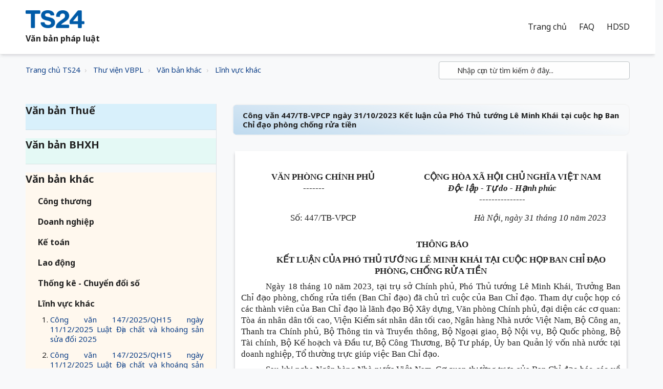

--- FILE ---
content_type: text/html; charset=utf-8
request_url: https://vbpl.freshdesk.com/support/solutions/articles/16000171560-c%C3%B4ng-v%C4%83n-447-tb-vpcp-ng%C3%A0y-31-10-2023-k%E1%BA%BFt-lu%E1%BA%ADn-c%E1%BB%A7a-ph%C3%B3-th%E1%BB%A7-t%C6%B0%E1%BB%9Bng-l%C3%AA-minh-kh%C3%A1i-t%E1%BA%A1i-cu%E1%BB%99c-h%E1%BB%8Dp-ban-ch%E1%BB%89-%C4%91%E1%BA%A1o
body_size: 103996
content:
<!DOCTYPE html>
       
        <!--[if lt IE 7]><html class="no-js ie6 dew-dsm-theme " lang="vi" dir="ltr" data-date-format="non_us"><![endif]-->       
        <!--[if IE 7]><html class="no-js ie7 dew-dsm-theme " lang="vi" dir="ltr" data-date-format="non_us"><![endif]-->       
        <!--[if IE 8]><html class="no-js ie8 dew-dsm-theme " lang="vi" dir="ltr" data-date-format="non_us"><![endif]-->       
        <!--[if IE 9]><html class="no-js ie9 dew-dsm-theme " lang="vi" dir="ltr" data-date-format="non_us"><![endif]-->       
        <!--[if IE 10]><html class="no-js ie10 dew-dsm-theme " lang="vi" dir="ltr" data-date-format="non_us"><![endif]-->       
        <!--[if (gt IE 10)|!(IE)]><!--><html class="no-js  dew-dsm-theme " lang="vi" dir="ltr" data-date-format="non_us"><!--<![endif]-->
	<head>
		
		<!-- Title for the page -->
<title> Công văn 447/TB-VPCP ngày 31/10/2023 Kết luận của Phó Thủ tướng Lê Minh Khái tại cuộc họp Ban Chỉ đạo phòng chống rửa tiền : Văn bản pháp luật </title>

<!-- Meta information -->

      <meta charset="utf-8" />
      <meta http-equiv="X-UA-Compatible" content="IE=edge,chrome=1" />
      <meta name="description" content= "" />
      <meta name="author" content= "" />
       <meta property="og:title" content="Công văn 447/TB-VPCP ngày 31/10/2023 Kết luận của Phó Thủ tướng Lê Minh Khái tại cuộc họp Ban Chỉ đạo phòng chống rửa tiền" />  <meta property="og:url" content="https://vbpl.ts24.com.vn/support/solutions/articles/16000171560-c%C3%B4ng-v%C4%83n-447-tb-vpcp-ng%C3%A0y-31-10-2023-k%E1%BA%BFt-lu%E1%BA%ADn-c%E1%BB%A7a-ph%C3%B3-th%E1%BB%A7-t%C6%B0%E1%BB%9Bng-l%C3%AA-minh-kh%C3%A1i-t%E1%BA%A1i-cu%E1%BB%99c-h%E1%BB%8Dp-ban-ch%E1%BB%89-%C4%91%E1%BA%A1o" />  <meta property="og:description" content="   VĂN PHÒNG CHÍNH PHỦ  -------    CỘNG HÒA XÃ HỘI CHỦ NGHĨA VIỆT NAM  Độc lập - Tự do - Hạnh phúc  ---------------    Số: 447/TB-VPCP    Hà Nội, ngày 31 tháng 10 năm 2023     THÔNG BÁO  KẾT LUẬN CỦA PHÓ THỦ TƯỚNG LÊ MINH KHÁI TẠI CUỘC HỌP BAN CHỈ..." />  <meta property="og:image" content="https://s3.amazonaws.com/cdn.freshdesk.com/data/helpdesk/attachments/production/16128751117/logo/O1yReiquSry4Ebxt7nA1NQrgsLaX-K3KEg.png?X-Amz-Algorithm=AWS4-HMAC-SHA256&amp;amp;X-Amz-Credential=AKIAS6FNSMY2XLZULJPI%2F20260112%2Fus-east-1%2Fs3%2Faws4_request&amp;amp;X-Amz-Date=20260112T093720Z&amp;amp;X-Amz-Expires=604800&amp;amp;X-Amz-SignedHeaders=host&amp;amp;X-Amz-Signature=8d8416e36ab51dd72a6f392bb4b41cf5af01a029dbace57a811950537d02fd46" />  <meta property="og:site_name" content="Văn bản pháp luật" />  <meta property="og:type" content="article" />  <meta name="twitter:title" content="Công văn 447/TB-VPCP ngày 31/10/2023 Kết luận của Phó Thủ tướng Lê Minh Khái tại cuộc họp Ban Chỉ đạo phòng chống rửa tiền" />  <meta name="twitter:url" content="https://vbpl.ts24.com.vn/support/solutions/articles/16000171560-c%C3%B4ng-v%C4%83n-447-tb-vpcp-ng%C3%A0y-31-10-2023-k%E1%BA%BFt-lu%E1%BA%ADn-c%E1%BB%A7a-ph%C3%B3-th%E1%BB%A7-t%C6%B0%E1%BB%9Bng-l%C3%AA-minh-kh%C3%A1i-t%E1%BA%A1i-cu%E1%BB%99c-h%E1%BB%8Dp-ban-ch%E1%BB%89-%C4%91%E1%BA%A1o" />  <meta name="twitter:description" content="   VĂN PHÒNG CHÍNH PHỦ  -------    CỘNG HÒA XÃ HỘI CHỦ NGHĨA VIỆT NAM  Độc lập - Tự do - Hạnh phúc  ---------------    Số: 447/TB-VPCP    Hà Nội, ngày 31 tháng 10 năm 2023     THÔNG BÁO  KẾT LUẬN CỦA PHÓ THỦ TƯỚNG LÊ MINH KHÁI TẠI CUỘC HỌP BAN CHỈ..." />  <meta name="twitter:image" content="https://s3.amazonaws.com/cdn.freshdesk.com/data/helpdesk/attachments/production/16128751117/logo/O1yReiquSry4Ebxt7nA1NQrgsLaX-K3KEg.png?X-Amz-Algorithm=AWS4-HMAC-SHA256&amp;amp;X-Amz-Credential=AKIAS6FNSMY2XLZULJPI%2F20260112%2Fus-east-1%2Fs3%2Faws4_request&amp;amp;X-Amz-Date=20260112T093720Z&amp;amp;X-Amz-Expires=604800&amp;amp;X-Amz-SignedHeaders=host&amp;amp;X-Amz-Signature=8d8416e36ab51dd72a6f392bb4b41cf5af01a029dbace57a811950537d02fd46" />  <meta name="twitter:card" content="summary" />  <link rel="canonical" href="https://vbpl.ts24.com.vn/support/solutions/articles/16000171560-c%C3%B4ng-v%C4%83n-447-tb-vpcp-ng%C3%A0y-31-10-2023-k%E1%BA%BFt-lu%E1%BA%ADn-c%E1%BB%A7a-ph%C3%B3-th%E1%BB%A7-t%C6%B0%E1%BB%9Bng-l%C3%AA-minh-kh%C3%A1i-t%E1%BA%A1i-cu%E1%BB%99c-h%E1%BB%8Dp-ban-ch%E1%BB%89-%C4%91%E1%BA%A1o" /> 

<!-- Responsive setting -->
<link rel="apple-touch-icon" href="https://s3.amazonaws.com/cdn.freshdesk.com/data/helpdesk/attachments/production/16128750171/fav_icon/kTP1O1j2QWVcyHNSSThXtRXir2CsybCNuQ.png" />
        <link rel="apple-touch-icon" sizes="72x72" href="https://s3.amazonaws.com/cdn.freshdesk.com/data/helpdesk/attachments/production/16128750171/fav_icon/kTP1O1j2QWVcyHNSSThXtRXir2CsybCNuQ.png" />
        <link rel="apple-touch-icon" sizes="114x114" href="https://s3.amazonaws.com/cdn.freshdesk.com/data/helpdesk/attachments/production/16128750171/fav_icon/kTP1O1j2QWVcyHNSSThXtRXir2CsybCNuQ.png" />
        <link rel="apple-touch-icon" sizes="144x144" href="https://s3.amazonaws.com/cdn.freshdesk.com/data/helpdesk/attachments/production/16128750171/fav_icon/kTP1O1j2QWVcyHNSSThXtRXir2CsybCNuQ.png" />
        <meta name="viewport" content="width=device-width, initial-scale=1.0, maximum-scale=5.0, user-scalable=yes" /> 

<meta name="viewport" content="width=device-width, initial-scale=1.0" />
<link href="https://fonts.googleapis.com/css?family=Lato:300,300i,400,400i,700,700i" rel="stylesheet">
<link rel="stylesheet" href="//maxcdn.bootstrapcdn.com/font-awesome/4.7.0/css/font-awesome.min.css" />
<link rel="stylesheet" href="//cdn.jsdelivr.net/highlight.js/9.10.0/styles/github.min.css" />
<link rel="stylesheet" href="//cdn.jsdelivr.net/jquery.magnific-popup/1.0.0/magnific-popup.css" />
<link href="https://fonts.googleapis.com/css?family=Noto Sans:300,300i,400,400i,700,700i" rel="stylesheet">

		
		<!-- Adding meta tag for CSRF token -->
		<meta name="csrf-param" content="authenticity_token" />
<meta name="csrf-token" content="DBYnQpvTPO6lJybo2Up7JHg3bljvGs8XbCLG4z8coTDIKH62IaROq76gr1lI2X4uD3fMRZdt7Ab/QEzkyqvh0w==" />
		<!-- End meta tag for CSRF token -->
		
		<!-- Fav icon for portal -->
		<link rel='shortcut icon' href='https://s3.amazonaws.com/cdn.freshdesk.com/data/helpdesk/attachments/production/16128750171/fav_icon/kTP1O1j2QWVcyHNSSThXtRXir2CsybCNuQ.png' />

		<!-- Base stylesheet -->
 
		<link rel="stylesheet" media="print" href="https://assets8.freshdesk.com/assets/cdn/portal_print-6e04b27f27ab27faab81f917d275d593fa892ce13150854024baaf983b3f4326.css" />
	  		<link rel="stylesheet" media="screen" href="https://assets2.freshdesk.com/assets/cdn/portal_utils-f2a9170fce2711ae2a03e789faa77a7e486ec308a2367d6dead6c9890a756cfa.css" />

		
		<!-- Theme stylesheet -->

		<link href="/support/theme.css?v=4&amp;d=1728554282" media="screen" rel="stylesheet" type="text/css">

		<!-- Google font url if present -->
		<link href='https://fonts.googleapis.com/css?family=Roboto:regular,italic,500,700,700italic|Source+Sans+Pro:regular,italic,600,700,700italic' rel='stylesheet' type='text/css' nonce='7MmJCu4Pi0MO9j3GEHno6A=='>

		<!-- Including default portal based script framework at the top -->
		<script src="https://assets2.freshdesk.com/assets/cdn/portal_head_v2-d07ff5985065d4b2f2826fdbbaef7df41eb75e17b915635bf0413a6bc12fd7b7.js"></script>
		<!-- Including syntexhighlighter for portal -->
		<script src="https://assets6.freshdesk.com/assets/cdn/prism-841b9ba9ca7f9e1bc3cdfdd4583524f65913717a3ab77714a45dd2921531a402.js"></script>

		

		<!-- Access portal settings information via javascript -->
		 <script type="text/javascript">     var portal = {"language":"vi","name":"Văn bản pháp luật","contact_info":"","current_page_name":"article_view","current_tab":"solutions","vault_service":{"url":"https://vault-service.freshworks.com/data","max_try":2,"product_name":"fd"},"current_account_id":381604,"preferences":{"bg_color":"#efefef","header_color":"#252525","help_center_color":"#f9f9f9","footer_color":"#777777","tab_color":"#006063","tab_hover_color":"#4c4b4b","btn_background":"#ffffff","btn_primary_background":"#6c6a6a","baseFont":"Roboto","textColor":"#333333","headingsFont":"Source Sans Pro","headingsColor":"#333333","linkColor":"#0D3F87","linkColorHover":"#036690","inputFocusRingColor":"#f4af1a","nonResponsive":"false"},"image_placeholders":{"spacer":"https://assets2.freshdesk.com/assets/misc/spacer.gif","profile_thumb":"https://assets1.freshdesk.com/assets/misc/profile_blank_thumb-4a7b26415585aebbd79863bd5497100b1ea52bab8df8db7a1aecae4da879fd96.jpg","profile_medium":"https://assets9.freshdesk.com/assets/misc/profile_blank_medium-1dfbfbae68bb67de0258044a99f62e94144f1cc34efeea73e3fb85fe51bc1a2c.jpg"},"falcon_portal_theme":false,"current_object_id":16000171560};     var attachment_size = 20;     var blocked_extensions = "zip,rar,sfx,zix,ear,war,arj";     var allowed_extensions = "";     var store = { 
        ticket: {},
        portalLaunchParty: {} };    store.portalLaunchParty.ticketFragmentsEnabled = false;    store.pod = "us-east-1";    store.region = "US"; </script> 


			
	</head>
	<body>
            	
		
		
		

<!-- Notification Messages -->
 <div class="alert alert-with-close notice hide" id="noticeajax"></div> 
<div class="layout layout--anonymous">
  <div class="layout__head">
  	

<header class="topbar topbar--small" data-topbar>
  <div class="topbar__nav bt-container topbar__nav--white">
    <div class="bt-container-inner topbar__container-inner"  style="background-repeat:no-repeat;background-position-x:left;background-size:105% 105%;">
      <div class="topbar__inner" >
        <div class="topbar__col topbar__col--logo">
          <div class="logo-wrapper">
            <div class="logo">
              <a href="https://web.ts24.com.vn/">
                <img src="https://s3.amazonaws.com/cdn.freshdesk.com/data/helpdesk/attachments/production/16128751117/logo/O1yReiquSry4Ebxt7nA1NQrgsLaX-K3KEg.png" alt="">
              </a>
              <span class="topbar__help-center-name">Văn bản pháp luật</span>
            </div>
          </div>
          <button type="button" role="button" aria-label="Toggle Navigation" class="lines-button x" data-toggle-menu> <span class="lines"></span> </button>
        
         </div>
        <div class="topbar__col topbar__menu">
          <div class="topbar__collapse" data-menu>
            <div class="topbar__controls topbar__controls--logged-in binhdt_remove_this_class_topbar__controls--anonymous nav-links binhdt_remove_this_class_hide-in-mobile" wfd-invisible="true">

                            
                            <a href="/vi/support/home" class="topbar__link active">Trang chủ</a>
              				<a href="http://support.ts24.com.vn/support/home" class="topbar__link" >FAQ</a>
                  			<a href="http://manuals.ts24.com.vn/vi/support/home" class="topbar__link" >HDSD</a>
                            
                           

                         <!--   { % else portal.current_language.code == "vi" %}  -->
              
            </div>
            
           
            
          </div>
        </div>

        
      </div>

  
                

        
 <!--   Copy từ TS24 mang sang     -->
<!--        
              <div id="top_menu_container" class="topbar__inner">
        <div id="top_menu_collapse" class="topbar__controls" >
                <a role="menuitem" href="/" class="nav-link ">
                    <span>Trang chủ</span>
                </a>
                <a data-toggle="dropdown" href="#" class="nav-link dropdown-toggle o_mega_menu_toggle">
                    <span>Sản phẩm - Dịch vụ</span>
                </a>
                <div data-name="Mega Menu" class="dropdown-menu o_mega_menu o_no_parent_editor dropdown-menu-left" style="margin-top: 0px; top: unset;">
<section class="as-static-mm-03 o_colored_level" style="background-image: none; position: relative;" data-oe-shape-data="{&quot;shape&quot;:&quot;web_editor/Floats/07&quot;,&quot;flip&quot;:[]}">
	<div class="o_we_shape o_web_editor_Floats_07"></div>
        <div class="container">
            <div class="row" data-original-title="" title="" aria-describedby="tooltip292735">
                <div class="col-lg-6 o_colored_level">
                    <div class="row">
                              <div class="col-lg-4 py-3 o_colored_level" data-original-title="" title="" aria-describedby="tooltip285661">
                                        <div class="mm-static-col">
                                                  <div class="mm-static-title">
                                                      <h6>TS24gov<br></h6>
                                                  </div>
                                                  <ul class="mm-static-links">
                                                      <li><a href="/shop/taxonline-1025#attr=194,196" data-original-title="" title="">TaxOnline</a><br></li>
                                                      <li><a href="/shop/hai-quan-dien-tu-ihaiquan-1028#attr=70" data-original-title="" title="">iHaiQuan</a><br></li>
                                                      <li><a href="/shop/dich-vu-i-van-ibhxh-1026?category=3#attr=" data-original-title="" title="">iBHXH</a><br></li>
                                                      <li><a href="/shop/chu-ky-so-safe-ca-1148#attr=251,253,256,265" data-original-title="" title="">SAFE-CA</a><br></li>
                                                      <li data-original-title="" title="" aria-describedby="tooltip520478"><a href="/shop/dich-vu-ixhd-connect-1155?category=13#attr=169" data-original-title="" title="">iXHD Connect</a></li>
                                                  </ul>
                                        </div>
                              </div>
                              <div class="col-lg-4 py-3 o_colored_level" data-original-title="" title="" aria-describedby="tooltip860364">
                                        <div class="mm-static-col">
                                                  <div class="mm-static-title">
                                                      <h6>TS24biz<br></h6>
                                                  </div>
                                                  <ul class="mm-static-links">
                                                      <li data-original-title="" title="" aria-describedby="tooltip136901"><a href="/shop/dich-vu-t-van-ixhd-basic-1029#attr=145,72" data-original-title="" title="">iXHD</a><br></li>
                                                      <li data-original-title="" title="" aria-describedby="tooltip899298"><a href="/shop/dich-vu-hr24-5#attr=121" data-original-title="" title="">HR24</a><br></li>
                                                      <li data-original-title="" title="" aria-describedby="tooltip637070"><a href="/shop/dich-vu-safetysigning-1156#attr=166" data-original-title="" title="">SafetySigning</a></li>
                                                      <li data-original-title="" title="" aria-describedby="tooltip637070"><a href="/shop/dich-vu-2ez-1157#attr=">2ez</a></li>
                                                      <li data-original-title="" title="" aria-describedby="tooltip524620"><a href="/shop/ezbooks-basic-792?category=6#attr=176" data-original-title="" title="">ezBooks</a></li>
                                                  </ul>
                                        </div>
                              </div>
                              <div class="col-lg-4 py-3 o_colored_level" data-original-title="" title="" aria-describedby="tooltip651173">
                                        <div class="mm-static-col">
                                                  <div class="mm-static-title">
                                                      <h6>Đối tác SAFEcert<br></h6>
                                                  </div>
                                                  <ul class="mm-static-links" data-original-title="" title="" aria-describedby="tooltip117812">
                                                    <li data-original-title="" title="" aria-describedby="tooltip936480"><a href="/shop/dich-vu-pro4u-1162" data-original-title="" title="">Pro4u</a><br></li>
                                                    <li data-original-title="" title="" aria-describedby="tooltip208708"><a href="/shop/dich-vu-bus2school-1161" data-original-title="" title="">Bus2School</a><br></li>
                                                    <li data-original-title="" title="" aria-describedby="tooltip607419"><a href="/shop/dich-vu-salute-1163" data-original-title="" title="">Salute</a></li>
                                                  </ul>
                                        </div>
                              </div>
                    </div>
                </div>
              <div class="col-lg-4 py-3 o_colored_level" data-original-title="" title="" aria-describedby="tooltip967204">
                            <div class="mm-static-col">
                                <div class="mm-static-title">
                                    <h6>TS24training<br></h6>
                                </div>
                                <p>Đang cập nhật<br></p>
                            </div>
                        </div>
              <div class="col-lg-6 o_colored_level">
                    <div class="row">
                </div>
            </div>
        </div>
	</div>
</section>
      </div>
                <a role="menuitem" href="/shop" class="nav-link ">
                    <span>Cửa hàng</span>
                </a>
                <a role="menuitem" href="/downloads" class="nav-link ">
                    <span>Tải xuống</span>
                </a>
                <a data-toggle="dropdown" href="#" class="nav-link dropdown-toggle o_mega_menu_toggle">
                    <span>Hỗ trợ</span>
                </a>
                <div data-name="Mega Menu" class="dropdown-menu o_mega_menu o_no_parent_editor dropdown-menu-left" style="margin-top: 0px; top: unset;">
<section class="as-static-mm-03 o_colored_level" style="background-image: none; position: relative;" data-oe-shape-data="{&quot;shape&quot;:&quot;web_editor/Zigs/03&quot;,&quot;flip&quot;:[]}">
<div class="o_we_shape o_web_editor_Zigs_03" style=""></div>
        <div class="container">
            <div class="row" data-original-title="" title="" aria-describedby="tooltip507640">
                <div class="col-lg-6 o_colored_level" style="">
                    <div class="row" data-original-title="" title="" aria-describedby="tooltip520656">
                        <div class="py-3 o_colored_level offset-lg-1 col-lg-6" data-original-title="" title="" aria-describedby="tooltip67941">
                            <div class="mm-static-col">
                                <div class="mm-static-title">
                                    <h6>CÁC TRANG HỖ TRỢ</h6>
                                </div>
                                <ul class="mm-static-links">
                                    <li data-original-title="" title="" aria-describedby="tooltip819776"><a href="http://manuals.ts24.com.vn/support/home" data-original-title="" title="" target="_blank">Hướng dẫn sử dụng</a><br></li>
                                    <li data-original-title="" title="" aria-describedby="tooltip16958"><a href="http://support.ts24.com.vn/support/home" data-original-title="" title="" target="_blank">FAQ khi sử dụng dịch vụ</a><br></li>
                                    <li data-original-title="" title="" aria-describedby="tooltip262532"><a href="http://vbpl.ts24.com.vn/support/home" data-original-title="" title="" target="_blank">Văn bản pháp luật</a>&nbsp;<br></li></ul>
                            </div>
                        </div>
                        <div class="py-3 o_colored_level col-lg-4" data-original-title="" title="" aria-describedby="tooltip807996">
                            <div class="mm-static-col">
                                <div class="mm-static-title">
                                    <h6>LIÊN HỆ HỖ TRỢ</h6>
                                </div>
                                <ul class="mm-static-links" data-original-title="" title="" aria-describedby="tooltip174308">
                                    <li data-original-title="" title="" aria-describedby="tooltip610790"><a href="/tro-giup/" data-original-title="" title="" aria-describedby="popover859725">Chat &amp; HelpDesk Ticket</a></li><li data-original-title="" title="" aria-describedby="tooltip610790"><a href="/tro-giup/cuoc-goi" data-original-title="" title="">Điện thoại</a></li><li data-original-title="" title="" aria-describedby="tooltip44176"><a href="/kiem-tra-tinh-trang-ticket#scrollTop=0" data-original-title="" title="">Kiểm tra tình trạng Ticket</a><br></li>
                                    <li data-original-title="" title="" aria-describedby="tooltip604945"><a href="/khao-sat">Khảo sát ý kiến khách hàng&nbsp;</a><br></li></ul>
                            </div>
                        </div>
                    </div>
                </div>
            </div>
        </div>
    </section>
	</div>
                <a data-toggle="dropdown" href="#" class="nav-link dropdown-toggle o_mega_menu_toggle">
                    <span>Khác</span>
                </a>
                <div data-name="Mega Menu" class="dropdown-menu o_mega_menu o_no_parent_editor dropdown-menu-right" style="margin-top: 0px; top: unset;">
<section class="as-static-mm-03 o_colored_level" style="background-image: none; position: relative;" data-oe-shape-data="{&quot;shape&quot;:&quot;web_editor/Rainy/02_001&quot;,&quot;flip&quot;:[&quot;x&quot;]}">
<div class="o_we_shape o_web_editor_Rainy_02_001" style="background-image: url(&quot;/web_editor/shape/web_editor/Rainy/02_001.svg?c1=%230D3F87&amp;c4=%23FFFFFF&amp;c5=%230D0D0D&amp;flip=x&quot;); background-position: 50% 0%;"></div>
        <div class="container">
            <div class="row" data-original-title="" title="" aria-describedby="tooltip434713">
                <div class="col-lg-6 o_colored_level">
                    <div class="row" data-original-title="" title="" aria-describedby="tooltip831023">
                        <div class="col-lg-4 py-3 o_colored_level" data-original-title="" title="" aria-describedby="tooltip694174">
                            <div class="mm-static-col">
                                <div class="mm-static-title">
                                    <h6>CÔNG TY<br></h6>
                                </div>
                                <ul class="mm-static-links">
                                    <li data-original-title="" title="" aria-describedby="tooltip110544"><a href="/aboutts24" data-original-title="" title="">Giới thiệu</a><br></li>
                                    <li data-original-title="" title="" aria-describedby="tooltip801652"><a href="/test#scrollTop=0" data-original-title="" title="">Tuyển dụng</a>&nbsp;<br></li>
                                </ul>
                            </div>
                        </div>
						<div class="col-lg-4 py-3 o_colored_level" style="">
                            <div class="mm-static-col">
                                <div class="mm-static-title">
                                    <h6>HOẠT ĐỘNG<br></h6>
                                </div>
                                <ul class="mm-static-links" data-original-title="" title="" aria-describedby="tooltip552902">
                                    <li data-original-title="" title="" aria-describedby="tooltip56491"><a href="/blog" data-original-title="" title="">Tin tức</a><br></li>
                                    <li data-original-title="" title="" aria-describedby="tooltip279228"><a href="/blog/chuong-trinh-khuyen-mai-279" data-original-title="" title="">Khuyến mãi</a><br></li>
                                    <li data-original-title="" title="" aria-describedby="tooltip601622"><a href="/khach-hang" data-original-title="" title="">Khách hàng</a>&nbsp;<br></li>
                                </ul>
                            </div>
                        </div>
                    </div>
                </div>
            </div>
        </div>
    </section>
	</div>


        </div>
      </div>
-->
        
        <!--     //END -- Copy từ TS24 mang sang      -->
           
          
               
            
            
             
  
      
      
    </div>
  </div>

  <!-- Search and page links for the page -->
  
    
  

</header>
  </div>
	<div 
		class="
			layout__content 
      
      
			
      " 
      data-page="article_view">

      

      <div class="bt-container">
  <div class="bt-container-inner">
    <div class="article-page">
      <div class="row clearfix">
        <div class="column column--sm-8">
          <ol class="breadcrumbs">
          <li>
            <a href="https://web.ts24.com.vn">Trang chủ TS24</a>
          </li> 
          <li>
            <a href="/support/home">Thư viện VBPL</a>
          </li>
 <!-- SOLUTIONS giống portal               <li title="Trang chủ Giải Pháp">
              <a href="/support/solutions">Trang chủ Giải Pháp</a>
            </li>    -->
            <li title="Văn bản khác">
              <a href="/support/solutions/16000022064">Văn bản khác</a>
            </li>
            <li title="Lĩnh vực khác">
              <a href="/support/solutions/folders/16000033329">Lĩnh vực khác</a>
            </li>
          </ol>
        </div>
        <div class="column column--sm-4">
          <div class="search-box search-box--small">
            <form class="hc-search-form print--remove" autocomplete="off" action="/support/search/solutions" id="hc-search-form" data-csrf-ignore="true">
	<div class="hc-search-input">
	<label for="support-search-input" class="hide">Nhập cụm từ tìm kiếm ở đây...</label>
		<input placeholder="Nhập cụm từ tìm kiếm ở đây..." type="text"
			name="term" class="special" value=""
            rel="page-search" data-max-matches="10" id="support-search-input">
	</div>
	<div class="hc-search-button">
		<button class="btn btn-primary" aria-label="Tìm kiếm" type="submit" autocomplete="off">
			<i class="mobile-icon-search hide-tablet"></i>
			<span class="hide-in-mobile">
				Tìm kiếm
			</span>
		</button>
	</div>
</form>
          </div>    
        </div>
      </div>

      <div class="row clearfix">
        <div class="column column--sm-4">
          <div class="side-nav">
            <div class="sidenav sidenav--accordion">
              <ul style="list-style-type:none;" class="sidenav-categories">
                
                
                   
                  		
                   
                   
                <li class="sidenav-category " id="sidenav-category-16000022057" style="background-color:#D8F0FB;">
                          <span class="sidenav-category__link js-sidenav-category-link">Văn bản Thuế</span>
                          <ul style="list-style-type:none;" class="sidenav-sections">
                            
                              
                                <li class="sidenav-section " id="sidenav-section-16000033303">
                                  <span class="sidenav-section__link js-sidenav-section-link">Thủ tục kê khai thuế</span>
                                  <ol style="list-style-type: decimal;" class="sidenav-articles">
                                    
                                      <li class="sidenav-article " id="sidenav-article-16000231194">
                                        <a class="sidenav-article__link js-sidenav-article-link" href="/support/solutions/articles/16000231194-quy%E1%BA%BFt-%C4%91%E1%BB%8Bnh-4127-q%C4%91-btc-ng%C3%A0y-12-12-2025-ph%C3%AA-duy%E1%BB%87t-danh-m%E1%BB%A5c-th%E1%BB%A7-t%E1%BB%A5c-h%C3%A0nh-ch%C3%ADnh-l%C4%A9nh-v%E1%BB%B1c-qu%E1%BA%A3n-l%C3%BD-thu%E1%BA%BF-th">Quyết định 4127/QĐ-BTC ngày 12/12/2025 Phê duyệt Danh mục thủ tục hành chính lĩnh vực quản lý thuế thuộc phạm vi chức năng quản lý của Bộ Tài chính thực hiện</a>
                                      </li>
                                    
                                      <li class="sidenav-article " id="sidenav-article-16000231190">
                                        <a class="sidenav-article__link js-sidenav-article-link" href="/support/solutions/articles/16000231190-ngh%E1%BB%8B-%C4%91%E1%BB%8Bnh-2-2026-n%C4%91-cp-ng%C3%A0y-01-01-2026-quy-%C4%91%E1%BB%8Bnh-x%E1%BB%AD-ph%E1%BA%A1t-vi-ph%E1%BA%A1m-h%C3%A0nh-ch%C3%ADnh-trong-l%C4%A9nh-v%E1%BB%B1c-ph%C3%AD-v%C3%A0-l%E1%BB%87-p">Nghị định 2/2026/NĐ-CP ngày 01/01/2026 Quy định xử phạt vi phạm hành chính trong lĩnh vực phí và lệ phí</a>
                                      </li>
                                    
                                      <li class="sidenav-article " id="sidenav-article-16000231185">
                                        <a class="sidenav-article__link js-sidenav-article-link" href="/support/solutions/articles/16000231185-c%C3%B4ng-v%C4%83n-108-2025-qh15-ng%C3%A0y-10-12-2025-lu%E1%BA%ADt-qu%E1%BA%A3n-l%C3%BD-thu%E1%BA%BF-2025">Công văn 108/2025/QH15 ngày 10/12/2025 Luật Quản lý thuế 2025</a>
                                      </li>
                                    
                                      <li class="sidenav-article " id="sidenav-article-16000230711">
                                        <a class="sidenav-article__link js-sidenav-article-link" href="/support/solutions/articles/16000230711-quy%E1%BA%BFt-%C4%91%E1%BB%8Bnh-4250-q%C4%91-btc-ng%C3%A0y-22-12-2025-quy-tr%C3%ACnh-%C4%91i%E1%BB%87n-t%E1%BB%AD-gi%E1%BB%AFa-c%C6%A1-quan-%C4%91%C4%83ng-k%C3%BD-kinh-doanh-v%C3%A0-c%C6%A1-quan-t">Quyết định 4250/QĐ-BTC ngày 22/12/2025 Quy trình điện tử giữa cơ quan đăng ký kinh doanh và cơ quan thuế trong giải quyết các thủ tục hành chính liên quan</a>
                                      </li>
                                    
                                      <li class="sidenav-article " id="sidenav-article-16000230275">
                                        <a class="sidenav-article__link js-sidenav-article-link" href="/support/solutions/articles/16000230275-c%C3%B4ng-v%C4%83n-35412-han-qldn5-ng%C3%A0y-01-12-2025-k%C3%AA-khai-n%E1%BB%99p-thu%E1%BA%BF-gi%C3%A1-tr%E1%BB%8B-gia-t%C4%83ng-thu%E1%BA%BF-thu-nh%E1%BA%ADp-doanh-nghi%E1%BB%87p">Công văn 35412/HAN-QLDN5 ngày 01/12/2025 Kê khai nộp thuế giá trị gia tăng thuế thu nhập doanh nghiệp</a>
                                      </li>
                                    
                                      <li class="sidenav-article " id="sidenav-article-16000230274">
                                        <a class="sidenav-article__link js-sidenav-article-link" href="/support/solutions/articles/16000230274-c%C3%B4ng-v%C4%83n-3248-cth-qldn2-ng%C3%A0y-13-10-2025-h%C6%B0%E1%BB%9Bng-d%E1%BA%ABn-v%E1%BB%81-k%C3%AA-khai-h%C3%B3a-%C4%91%C6%A1n-c%C3%B3-chi%E1%BA%BFt-kh%E1%BA%A5u-th%C6%B0%C6%A1ng-m%E1%BA%A1i">Công văn 3248/CTH-QLDN2 ngày 13/10/2025 Hướng dẫn về kê khai hóa đơn có chiết khấu thương mại</a>
                                      </li>
                                    
                                      <li class="sidenav-article " id="sidenav-article-16000230271">
                                        <a class="sidenav-article__link js-sidenav-article-link" href="/support/solutions/articles/16000230271-c%C3%B4ng-v%C4%83n-07-ct-ubnd-ng%C3%A0y-29-04-2025-t%C4%83ng-c%C6%B0%E1%BB%9Dng-c%C3%B4ng-t%C3%A1c-qu%E1%BA%A3n-l%C3%BD-thu%E1%BA%BF-%C4%91%E1%BB%91i-v%E1%BB%9Bi-h%E1%BB%99-c%C3%A1-nh%C3%A2n-kinh-doanh-%C4%91">Công văn 07/CT-UBND ngày 29/04/2025 Tăng cường công tác quản lý thuế đối với hộ cá nhân kinh doanh; đẩy mạnh triển khai hóa đơn điện tử khởi tạo từ máy tính</a>
                                      </li>
                                    
                                      <li class="sidenav-article " id="sidenav-article-16000229918">
                                        <a class="sidenav-article__link js-sidenav-article-link" href="/support/solutions/articles/16000229918-quy%E1%BA%BFt-%C4%91%E1%BB%8Bnh-559-q%C4%91-ubnd-ng%C3%A0y-29-07-2025-quy-tr%C3%ACnh-n%E1%BB%99i-b%E1%BB%99-gi%E1%BA%A3i-quy%E1%BA%BFt-th%E1%BB%A7-t%E1%BB%A5c-h%C3%A0nh-ch%C3%ADnh-l%C4%A9nh-v%E1%BB%B1c-qu%E1%BA%A3n-l">Quyết định 559/QĐ-UBND ngày 29/07/2025 Quy trình nội bộ giải quyết thủ tục hành chính lĩnh vực quản lý thuế phí lệ phí và thu khác của ngân sách nhà nước</a>
                                      </li>
                                    
                                      <li class="sidenav-article " id="sidenav-article-16000229915">
                                        <a class="sidenav-article__link js-sidenav-article-link" href="/support/solutions/articles/16000229915-c%C3%B4ng-v%C4%83n-4946-hye-qldn2-ng%C3%A0y-01-12-2025-k%C3%AA-khai-thu%E1%BA%BF-%C4%91%E1%BB%91i-v%E1%BB%9Bi-v%C4%83n-ph%C3%B2ng-%C4%91%E1%BA%A1i-di%E1%BB%87n-h%E1%BA%A1ch-to%C3%A1n-ph%E1%BB%A5-thu%E1%BB%99c">Công văn 4946/HYE-QLDN2 ngày 01/12/2025 Kê khai thuế đối với Văn phòng đại diện hạch toán phụ thuộc</a>
                                      </li>
                                    
                                      <li class="sidenav-article " id="sidenav-article-16000229906">
                                        <a class="sidenav-article__link js-sidenav-article-link" href="/support/solutions/articles/16000229906-c%C3%B4ng-v%C4%83n-3300-qng-qldn1-ng%C3%A0y-28-11-2025-k%C3%AA-khai-b%E1%BB%95-sung-h%E1%BB%93-s%C6%A1-khai-thu%E1%BA%BF">Công văn 3300/QNG-QLDN1 ngày 28/11/2025 Kê khai bổ sung hồ sơ khai thuế</a>
                                      </li>
                                    
                                      <li class="sidenav-article " id="sidenav-article-16000229880">
                                        <a class="sidenav-article__link js-sidenav-article-link" href="/support/solutions/articles/16000229880-c%C3%B4ng-v%C4%83n-2612-hye-qldn2-ng%C3%A0y-24-09-2025-tr%E1%BA%A3-l%E1%BB%9Di-ch%C3%ADnh-s%C3%A1ch-thu%E1%BA%BF">Công văn 2612/HYE-QLDN2 ngày 24/09/2025 Trả lời chính sách thuế</a>
                                      </li>
                                    
                                      <li class="sidenav-article " id="sidenav-article-16000229879">
                                        <a class="sidenav-article__link js-sidenav-article-link" href="/support/solutions/articles/16000229879-quy%E1%BA%BFt-%C4%91%E1%BB%8Bnh-2506-q%C4%91-ubnd-ng%C3%A0y-13-10-2025-c%C3%B4ng-b%E1%BB%91-danh-m%E1%BB%A5c-v%C3%A0-quy-tr%C3%ACnh-th%E1%BB%A7-t%E1%BB%A5c-h%C3%A0nh-ch%C3%ADnh-m%E1%BB%9Bi-s%E1%BB%ADa-%C4%91%E1%BB%95i-">Quyết định 2506/QĐ-UBND ngày 13/10/2025 Công bố Danh mục và Quy trình thủ tục hành chính mới sửa đổi bổ sung lĩnh vực Thuế thuộc thẩm quyền giải quyết của</a>
                                      </li>
                                    
                                      <li class="sidenav-article " id="sidenav-article-16000229877">
                                        <a class="sidenav-article__link js-sidenav-article-link" href="/support/solutions/articles/16000229877-quy%E1%BA%BFt-%C4%91%E1%BB%8Bnh-2167-q%C4%91-ubnd-ng%C3%A0y-27-06-2025-c%C3%B4ng-b%E1%BB%91-danh-m%E1%BB%A5c-th%E1%BB%A7-t%E1%BB%A5c-h%C3%A0nh-ch%C3%ADnh-%C4%91%C6%B0%E1%BB%A3c-s%E1%BB%ADa-%C4%91%E1%BB%95i-b%E1%BB%95-sung-tron">Quyết định 2167/QĐ-UBND ngày 27/06/2025 Công bố Danh mục thủ tục hành chính được sửa đổi bổ sung trong lĩnh vực Quản lý thuế phí lệ phí và thu khác của ngân</a>
                                      </li>
                                    
                                      <li class="sidenav-article " id="sidenav-article-16000229876">
                                        <a class="sidenav-article__link js-sidenav-article-link" href="/support/solutions/articles/16000229876-quy%E1%BA%BFt-%C4%91%E1%BB%8Bnh-2157-q%C4%91-ubnd-ng%C3%A0y-09-10-2025-ph%C3%AA-duy%E1%BB%87t-quy-tr%C3%ACnh-th%E1%BB%B1c-hi%E1%BB%87n-li%C3%AAn-th%C3%B4ng-th%E1%BB%A7-t%E1%BB%A5c-h%C3%A0nh-ch%C3%ADnh-l">Quyết định 2157/QĐ-UBND ngày 09/10/2025 Phê duyệt Quy trình thực hiện liên thông thủ tục hành chính lĩnh vực Đất đai - Thuế trên địa bàn tỉnh Gia Lai</a>
                                      </li>
                                    
                                      <li class="sidenav-article " id="sidenav-article-16000229856">
                                        <a class="sidenav-article__link js-sidenav-article-link" href="/support/solutions/articles/16000229856-quy%E1%BA%BFt-%C4%91%E1%BB%8Bnh-3057-q%C4%91-ubnd-ng%C3%A0y-27-09-2025-c%C3%B4ng-b%E1%BB%91-danh-m%E1%BB%A5c-th%E1%BB%A7-t%E1%BB%A5c-h%C3%A0nh-ch%C3%ADnh-l%C4%A9nh-v%E1%BB%B1c-ch%C3%ADnh-s%C3%A1ch-thu%E1%BA%BF-">Quyết định 3057/QĐ-UBND ngày 27/09/2025 Công bố Danh mục thủ tục hành chính lĩnh vực Chính sách thuế phí lệ phí thuộc phạm vi chức năng quản lý của Sở Xây</a>
                                      </li>
                                    
                                      <li class="sidenav-article " id="sidenav-article-16000229844">
                                        <a class="sidenav-article__link js-sidenav-article-link" href="/support/solutions/articles/16000229844-quy%E1%BA%BFt-%C4%91%E1%BB%8Bnh-1109-q%C4%91-ubnd-ng%C3%A0y-27-06-2025-c%C3%B4ng-b%E1%BB%91-danh-m%E1%BB%A5c-th%E1%BB%A7-t%E1%BB%A5c-h%C3%A0nh-ch%C3%ADnh-m%E1%BB%9Bi-%C4%91%C6%B0%E1%BB%A3c-s%E1%BB%ADa-%C4%91%E1%BB%95i-b%E1%BB%95-sung-">Quyết định 1109/QĐ-UBND ngày 27/06/2025 Công bố Danh mục thủ tục hành chính mới được sửa đổi bổ sung và phê duyệt Quy trình nội bộ giải quyết thủ tục hành</a>
                                      </li>
                                    
                                      <li class="sidenav-article " id="sidenav-article-16000229475">
                                        <a class="sidenav-article__link js-sidenav-article-link" href="/support/solutions/articles/16000229475-c%C3%B4ng-v%C4%83n-5615-ct-cs-ng%C3%A0y-28-11-2025-m%E1%BA%ABu-t%E1%BB%9D-khai-li%C3%AAn-quan-%C4%91%E1%BA%BFn-th%E1%BB%B1c-hi%E1%BB%87n-ngh%E1%BB%8B-quy%E1%BA%BFt-98-2023-qh15">Công văn 5615/CT-CS ngày 28/11/2025 Mẫu tờ khai liên quan đến thực hiện Nghị quyết 98_2023_QH15</a>
                                      </li>
                                    
                                      <li class="sidenav-article " id="sidenav-article-16000229386">
                                        <a class="sidenav-article__link js-sidenav-article-link" href="/support/solutions/articles/16000229386-c%C3%B4ng-v%C4%83n-4721-hye-qldn2-ng%C3%A0y-26-11-2025-h%E1%BB%93-s%C6%A1-ho%C3%A0n-thu%E1%BA%BF-gi%C3%A1-tr%E1%BB%8B-gia-t%C4%83ng-t%E1%BB%AB-d%E1%BB%B1-%C3%A1n-%C4%91%E1%BA%A7u-t%C6%B0-kh%C3%A1c-t%E1%BB%89nh">Công văn 4721/HYE-QLDN2 ngày 26/11/2025 Hồ sơ hoàn thuế giá trị gia tăng từ dự án đầu tư khác tỉnh</a>
                                      </li>
                                    
                                      <li class="sidenav-article " id="sidenav-article-16000229000">
                                        <a class="sidenav-article__link js-sidenav-article-link" href="/support/solutions/articles/16000229000-c%C3%B4ng-v%C4%83n-5529-ct-cs-ng%C3%A0y-25-11-2025-qu%E1%BA%A3n-l%C3%BD-thu%E1%BA%BF">Công văn 5529/CT-CS ngày 25/11/2025 Quản lý thuế</a>
                                      </li>
                                    
                                      <li class="sidenav-article " id="sidenav-article-16000228993">
                                        <a class="sidenav-article__link js-sidenav-article-link" href="/support/solutions/articles/16000228993-c%C3%B4ng-v%C4%83n-3024-hye-qldn1-ng%C3%A0y-08-10-2025-ch%C3%ADnh-s%C3%A1ch-thu%E1%BA%BF">Công văn 3024/HYE-QLDN1 ngày 08/10/2025 Chính sách thuế</a>
                                      </li>
                                    
                                      <li class="sidenav-article " id="sidenav-article-16000228989">
                                        <a class="sidenav-article__link js-sidenav-article-link" href="/support/solutions/articles/16000228989-quy%E1%BA%BFt-%C4%91%E1%BB%8Bnh-1384-q%C4%91-ct-ng%C3%A0y-30-06-2025-quy-%C4%91%E1%BB%8Bnh-m%C3%B4-h%C3%ACnh-t%E1%BB%95-ch%E1%BB%A9c-qu%E1%BA%A3n-l%C3%BD-thu%E1%BA%BF-c%E1%BB%A7a-thu%E1%BA%BF-c%C6%A1-s%E1%BB%9F">Quyết định 1384/QĐ-CT ngày 30/06/2025 Quy định mô hình tổ chức quản lý thuế của Thuế cơ sở</a>
                                      </li>
                                    
                                      <li class="sidenav-article " id="sidenav-article-16000228671">
                                        <a class="sidenav-article__link js-sidenav-article-link" href="/support/solutions/articles/16000228671-c%C3%B4ng-v%C4%83n-6361-don-qldn1-ng%C3%A0y-14-11-2025-doanh-nghi%E1%BB%87p-ch%E1%BA%BF-xu%E1%BA%A5t-thanh-l%C3%BD-t%C3%A0i-s%E1%BA%A3n-c%E1%BB%91-%C4%91%E1%BB%8Bnh">Công văn 6361/DON-QLDN1 ngày 14/11/2025 Doanh nghiệp chế xuất thanh lý tài sản cố định</a>
                                      </li>
                                    
                                      <li class="sidenav-article " id="sidenav-article-16000228669">
                                        <a class="sidenav-article__link js-sidenav-article-link" href="/support/solutions/articles/16000228669-c%C3%B4ng-v%C4%83n-5537-ct-cs-ng%C3%A0y-25-11-2025-n%E1%BB%99p-ngh%C4%A9a-v%E1%BB%A5-thu%E1%BA%BF-thu-nh%E1%BA%ADp-doanh-nghi%E1%BB%87p">Công văn 5537/CT-CS ngày 25/11/2025 Nộp nghĩa vụ thuế thu nhập doanh nghiệp</a>
                                      </li>
                                    
                                      <li class="sidenav-article " id="sidenav-article-16000228668">
                                        <a class="sidenav-article__link js-sidenav-article-link" href="/support/solutions/articles/16000228668-c%C3%B4ng-v%C4%83n-5535-ct-cs-ng%C3%A0y-25-11-2025-tr%E1%BA%A3-l%E1%BB%9Di-ch%C3%ADnh-s%C3%A1ch-thu%E1%BA%BF">Công văn 5535/CT-CS ngày 25/11/2025 Trả lời chính sách thuế</a>
                                      </li>
                                    
                                      <li class="sidenav-article " id="sidenav-article-16000228659">
                                        <a class="sidenav-article__link js-sidenav-article-link" href="/support/solutions/articles/16000228659-c%C3%B4ng-v%C4%83n-5388-ct-cs-ng%C3%A0y-20-11-2025-ch%C3%ADnh-s%C3%A1ch-thu%E1%BA%BF">Công văn 5388/CT-CS ngày 20/11/2025 Chính sách thuế</a>
                                      </li>
                                    
                                      <li class="sidenav-article " id="sidenav-article-16000228658">
                                        <a class="sidenav-article__link js-sidenav-article-link" href="/support/solutions/articles/16000228658-c%C3%B4ng-v%C4%83n-5387-ct-cs-ng%C3%A0y-20-11-2025-tr%E1%BA%A3-l%E1%BB%9Di-ph%E1%BA%A3n-%C3%A1nh-ki%E1%BA%BFn-ngh%E1%BB%8B">Công văn 5387/CT-CS ngày 20/11/2025 Trả lời phản ánh kiến nghị</a>
                                      </li>
                                    
                                      <li class="sidenav-article " id="sidenav-article-16000228653">
                                        <a class="sidenav-article__link js-sidenav-article-link" href="/support/solutions/articles/16000228653-c%C3%B4ng-v%C4%83n-3919-cth-nvdtpc-ng%C3%A0y-04-11-2025-tuy%C3%AAn-truy%E1%BB%81n-th%E1%BB%B1c-hi%E1%BB%87n-ngh%E1%BB%8B-%C4%91%E1%BB%8Bnh-117-2025-n%C4%91-cp-v%E1%BB%81-ngh%C4%A9a-v%E1%BB%A5-">Công văn 3919/CTH-NVDTPC ngày 04/11/2025 Tuyên truyền thực hiện Nghị định 117_2025_NĐ-CP về nghĩa vụ thuế đối với hoạt động kinh doanh trên nền tảng thương mại</a>
                                      </li>
                                    
                                      <li class="sidenav-article " id="sidenav-article-16000228652">
                                        <a class="sidenav-article__link js-sidenav-article-link" href="/support/solutions/articles/16000228652-c%C3%B4ng-v%C4%83n-3905-hye-qldn3-ng%C3%A0y-31-10-2025-k%C3%AA-khai-v%C3%A0-n%E1%BB%99p-t%E1%BB%9D-khai-thu%E1%BA%BF-gi%C3%A1-tr%E1%BB%8B-gia-t%C4%83ng-theo-qu%C3%BD">Công văn 3905/HYE-QLDN3 ngày 31/10/2025 Kê khai và nộp tờ khai thuế giá trị gia tăng theo quý</a>
                                      </li>
                                    
                                      <li class="sidenav-article " id="sidenav-article-16000228526">
                                        <a class="sidenav-article__link js-sidenav-article-link" href="/support/solutions/articles/16000228526-c%C3%B4ng-v%C4%83n-983-tb-ct-ng%C3%A0y-21-11-2025-k%E1%BA%BF-ho%E1%BA%A1ch-t%E1%BA%A1m-d%E1%BB%ABng-%E1%BB%A9ng-d%E1%BB%A5ng-tms-ph%E1%BB%A5c-v%E1%BB%A5-vi%E1%BB%87c-chuy%E1%BB%83n-%C4%91%E1%BB%95i-h%E1%BB%87-th%E1%BB%91ng-m%C3%A1">Công văn 983/TB-CT ngày 21/11/2025 Kế hoạch tạm dừng ứng dụng TMS phục vụ việc chuyển đổi hệ thống máy chủ và lưu trữ cơ sở dữ liệu ứng dụng Quản lý thuế</a>
                                      </li>
                                    
                                      <li class="sidenav-article " id="sidenav-article-16000228376">
                                        <a class="sidenav-article__link js-sidenav-article-link" href="/support/solutions/articles/16000228376-lu%E1%BA%ADt-56-2024-qh15-ng%C3%A0y-29-11-2024-lu%E1%BA%ADt-s%E1%BB%ADa-%C4%91%E1%BB%95i-lu%E1%BA%ADt-ch%E1%BB%A9ng-kho%C3%A1n-lu%E1%BA%ADt-k%E1%BA%BF-to%C3%A1n-lu%E1%BA%ADt-ki%E1%BB%83m-to%C3%A1n-%C4%91%E1%BB%99c-l%E1%BA%ADp-l">Luật 56/2024/QH15 ngày 29/11/2024 Luật sửa đổi Luật Chứng khoán Luật Kế toán Luật Kiểm toán độc lập Luật Ngân sách Nhà nước Luật Quản lý sử dụng tài sản công Luật Quản lý thuế Luật</a>
                                      </li>
                                    
                                  </ol>
                                </li>
                              
                            
                              
                                <li class="sidenav-section " id="sidenav-section-16000033304">
                                  <span class="sidenav-section__link js-sidenav-section-link">Hóa đơn</span>
                                  <ol style="list-style-type: decimal;" class="sidenav-articles">
                                    
                                      <li class="sidenav-article " id="sidenav-article-16000230721">
                                        <a class="sidenav-article__link js-sidenav-article-link" href="/support/solutions/articles/16000230721-ngh%E1%BB%8B-%C4%91%E1%BB%8Bnh-70-2025-n%C4%91-cp-ng%C3%A0y-20-03-2025-s%E1%BB%ADa-%C4%91%E1%BB%95i-ngh%E1%BB%8B-%C4%91%E1%BB%8Bnh-123-2020-n%C4%91-cp-quy-%C4%91%E1%BB%8Bnh-v%E1%BB%81-h%C3%B3a-%C4%91%C6%A1n-ch%E1%BB%A9ng-t%E1%BB%AB">Nghị định 70/2025/NĐ-CP ngày 20/03/2025 Sửa đổi Nghị định 123_2020_NĐ-CP quy định về hóa đơn chứng từ</a>
                                      </li>
                                    
                                      <li class="sidenav-article " id="sidenav-article-16000230720">
                                        <a class="sidenav-article__link js-sidenav-article-link" href="/support/solutions/articles/16000230720-c%C3%B4ng-v%C4%83n-6175-ct-pc-ng%C3%A0y-22-12-2025-gi%E1%BB%9Bi-thi%E1%BB%87u-n%E1%BB%99i-dung-m%E1%BB%9Bi-t%E1%BA%A1i-ngh%E1%BB%8B-%C4%91%E1%BB%8Bnh-310-2025-n%C4%91-cp-s%E1%BB%ADa-%C4%91%E1%BB%95i-ngh%E1%BB%8B">Công văn 6175/CT-PC ngày 22/12/2025 Giới thiệu nội dung mới tại Nghị định 310_2025_NĐ-CP sửa đổi Nghị định 125_2020_NĐ-CP</a>
                                      </li>
                                    
                                      <li class="sidenav-article " id="sidenav-article-16000230290">
                                        <a class="sidenav-article__link js-sidenav-article-link" href="/support/solutions/articles/16000230290-c%C3%B4ng-v%C4%83n-6022-ct-cs-ng%C3%A0y-16-12-2025-ch%C3%ADnh-s%C3%A1ch-thu%E1%BA%BF-h%C3%B3a-%C4%91%C6%A1n">Công văn 6022/CT-CS ngày 16/12/2025 Chính sách thuế hóa đơn</a>
                                      </li>
                                    
                                      <li class="sidenav-article " id="sidenav-article-16000230285">
                                        <a class="sidenav-article__link js-sidenav-article-link" href="/support/solutions/articles/16000230285-c%C3%B4ng-v%C4%83n-6011-ct-cs-ng%C3%A0y-15-12-2025-h%C3%B3a-%C4%91%C6%A1n">Công văn 6011/CT-CS ngày 15/12/2025 Hóa đơn</a>
                                      </li>
                                    
                                      <li class="sidenav-article " id="sidenav-article-16000229919">
                                        <a class="sidenav-article__link js-sidenav-article-link" href="/support/solutions/articles/16000229919-c%C3%B4ng-v%C4%83n-5649-ct-cs-ng%C3%A0y-01-12-2025-h%C3%B3a-%C4%91%C6%A1n">Công văn 5649/CT-CS ngày 01/12/2025 Hóa đơn</a>
                                      </li>
                                    
                                      <li class="sidenav-article " id="sidenav-article-16000229881">
                                        <a class="sidenav-article__link js-sidenav-article-link" href="/support/solutions/articles/16000229881-c%C3%B4ng-v%C4%83n-26356-han-qldn3-ng%C3%A0y-28-10-2025-xu%E1%BA%A5t-h%C3%B3a-%C4%91%C6%A1n-gi%C3%A1-tr%E1%BB%8B-gia-t%C4%83ng-%C4%91%E1%BB%91i-v%E1%BB%9Bi-kho%E1%BA%A3n-ti%E1%BB%81n-th%C6%B0%E1%BB%9Fng-doan">Công văn 26356/HAN-QLDN3 ngày 28/10/2025 Xuất hóa đơn giá trị gia tăng đối với khoản tiền thưởng doanh số</a>
                                      </li>
                                    
                                      <li class="sidenav-article " id="sidenav-article-16000229871">
                                        <a class="sidenav-article__link js-sidenav-article-link" href="/support/solutions/articles/16000229871-c%C3%B4ng-v%C4%83n-1504-gla-qldn1-ng%C3%A0y-06-10-2025-%C4%91%E1%BB%81-ngh%E1%BB%8B-h%C6%B0%E1%BB%9Bng-d%E1%BA%ABn-thi%E1%BA%BFt-k%E1%BA%BF-v%C3%A0-%C4%91%E1%BA%B7t-in-tem-%C4%91i%E1%BB%87n-t%E1%BB%AD-r%C6%B0%E1%BB%A3u">Công văn 1504/GLA-QLDN1 ngày 06/10/2025 Đề nghị hướng dẫn thiết kế và đặt in tem điện tử rượu</a>
                                      </li>
                                    
                                      <li class="sidenav-article " id="sidenav-article-16000229555">
                                        <a class="sidenav-article__link js-sidenav-article-link" href="/support/solutions/articles/16000229555-c%C3%B4ng-v%C4%83n-5763-ct-cs-ng%C3%A0y-04-12-2025-x%E1%BB%AD-l%C3%BD-h%C3%B3a-%C4%91%C6%A1n-%C4%91%C3%A3-l%E1%BA%ADp">Công văn 5763/CT-CS ngày 04/12/2025 Xử lý hóa đơn đã lập</a>
                                      </li>
                                    
                                      <li class="sidenav-article " id="sidenav-article-16000229466">
                                        <a class="sidenav-article__link js-sidenav-article-link" href="/support/solutions/articles/16000229466-c%C3%B4ng-v%C4%83n-3322-tni-qldn2-ng%C3%A0y-03-12-2025-ch%C3%ADnh-s%C3%A1ch-thu%E1%BA%BF-v%E1%BB%81-xu%E1%BA%A5t-h%C3%B3a-%C4%91%C6%A1n-chi%E1%BA%BFt-kh%E1%BA%A5u-th%C6%B0%C6%A1ng-m%E1%BA%A1i-chi-ph%C3%AD">Công văn 3322/TNI-QLDN2 ngày 03/12/2025 Chính sách thuế về xuất hóa đơn chiết khấu thương mại chi phí thuế giá trị gia tăng dưới 5 triệu đồng dùng tiền mặt</a>
                                      </li>
                                    
                                      <li class="sidenav-article " id="sidenav-article-16000229385">
                                        <a class="sidenav-article__link js-sidenav-article-link" href="/support/solutions/articles/16000229385-c%C3%B4ng-v%C4%83n-4576-cth-qldn1-ng%C3%A0y-26-11-2025-chi%E1%BA%BFt-kh%E1%BA%A5u-th%C6%B0%C6%A1ng-m%E1%BA%A1i-t%E1%BA%A1i-c%E1%BB%ADa-h%C3%A0ng-x%C4%83ng-d%E1%BA%A7u">Công văn 4576/CTH-QLDN1 ngày 26/11/2025 Chiết khấu thương mại tại cửa hàng xăng dầu</a>
                                      </li>
                                    
                                      <li class="sidenav-article " id="sidenav-article-16000229382">
                                        <a class="sidenav-article__link js-sidenav-article-link" href="/support/solutions/articles/16000229382-c%C3%B4ng-v%C4%83n-3258-tni-qldn2-ng%C3%A0y-01-12-2025-h%C3%B3a-%C4%91%C6%A1n-xu%E1%BA%A5t-kh%E1%BA%A9u">Công văn 3258/TNI-QLDN2 ngày 01/12/2025 Hóa đơn xuất khẩu</a>
                                      </li>
                                    
                                      <li class="sidenav-article " id="sidenav-article-16000229380">
                                        <a class="sidenav-article__link js-sidenav-article-link" href="/support/solutions/articles/16000229380-ngh%E1%BB%8B-%C4%91%E1%BB%8Bnh-310-2025-n%C4%91-cp-ng%C3%A0y-02-12-2025-s%E1%BB%ADa-%C4%91%E1%BB%95i-ngh%E1%BB%8B-%C4%91%E1%BB%8Bnh-125-2020-n%C4%91-cp-quy-%C4%91%E1%BB%8Bnh-x%E1%BB%AD-ph%E1%BA%A1t-vi-ph%E1%BA%A1m-h%C3%A0">Nghị định 310/2025/NĐ-CP ngày 02/12/2025 Sửa đổi Nghị định 125_2020_NĐ-CP quy định xử phạt vi phạm hành chính về thuế hóa đơn</a>
                                      </li>
                                    
                                      <li class="sidenav-article " id="sidenav-article-16000228992">
                                        <a class="sidenav-article__link js-sidenav-article-link" href="/support/solutions/articles/16000228992-c%C3%B4ng-v%C4%83n-2913-tb-cctkv17-ng%C3%A0y-30-06-2025-c%E1%BA%ADp-nh%E1%BA%ADt-th%C3%B4ng-tin-%C4%91%E1%BB%8Ba-ch%E1%BB%89-c%E1%BB%A7a-ng%C6%B0%E1%BB%9Di-n%E1%BB%99p-thu%E1%BA%BF-theo-%C4%91%E1%BB%8Ba-b%C3%A0n-h">Công văn 2913/TB-CCTKV17 ngày 30/06/2025 Cập nhật thông tin địa chỉ của người nộp thuế theo địa bàn hành chính mới và cơ quan thuế quản lý trực tiếp người nộp</a>
                                      </li>
                                    
                                      <li class="sidenav-article " id="sidenav-article-16000228649">
                                        <a class="sidenav-article__link js-sidenav-article-link" href="/support/solutions/articles/16000228649-c%C3%B4ng-v%C4%83n-1235-vlo-qldn3-ng%C3%A0y-05-11-2025-xu%E1%BA%A5t-h%C3%B3a-%C4%91%C6%A1n-%C4%91i%E1%BB%87n-t%E1%BB%AD">Công văn 1235/VLO-QLDN3 ngày 05/11/2025 Xuất hóa đơn điện tử</a>
                                      </li>
                                    
                                      <li class="sidenav-article " id="sidenav-article-16000228370">
                                        <a class="sidenav-article__link js-sidenav-article-link" href="/support/solutions/articles/16000228370-c%C3%B4ng-v%C4%83n-5076-ct-cs-ng%C3%A0y-11-11-2025-h%C3%B3a-%C4%91%C6%A1n">Công văn 5076/CT-CS ngày 11/11/2025 Hóa đơn</a>
                                      </li>
                                    
                                      <li class="sidenav-article " id="sidenav-article-16000228000">
                                        <a class="sidenav-article__link js-sidenav-article-link" href="/support/solutions/articles/16000228000-c%C3%B4ng-v%C4%83n-771-sla-qldn-ng%C3%A0y-23-10-2025-h%C6%B0%E1%BB%9Bng-d%E1%BA%ABn-vi%E1%BB%87c-xu%E1%BA%A5t-h%C3%B3a-%C4%91%C6%A1n-v%C3%A0-k%C3%AA-khai-thu%E1%BA%BF-gi%C3%A1-tr%E1%BB%8B-gia-t%C4%83ng-kh">Công văn 771/SLA-QLDN ngày 23/10/2025 Hướng dẫn việc xuất hóa đơn và kê khai thuế giá trị gia tăng khi trả lại hàng hóa</a>
                                      </li>
                                    
                                      <li class="sidenav-article " id="sidenav-article-16000227999">
                                        <a class="sidenav-article__link js-sidenav-article-link" href="/support/solutions/articles/16000227999-c%C3%B4ng-v%C4%83n-65373-cthn-ttht-ng%C3%A0y-10-12-2024-xu%E1%BA%A5t-h%C3%B3a-%C4%91%C6%A1n-ti%C3%AAu-d%C3%B9ng-n%E1%BB%99i-b%E1%BB%99">Công văn 65373/CTHN-TTHT ngày 10/12/2024 Xuất hóa đơn tiêu dùng nội bộ</a>
                                      </li>
                                    
                                      <li class="sidenav-article " id="sidenav-article-16000227991">
                                        <a class="sidenav-article__link js-sidenav-article-link" href="/support/solutions/articles/16000227991-c%C3%B4ng-v%C4%83n-4359-tct-qln-ng%C3%A0y-30-09-2024-c%C6%B0%E1%BB%A1ng-ch%E1%BA%BF-b%E1%BA%B1ng-bi%E1%BB%87n-ph%C3%A1p-ng%E1%BB%ABng-s%E1%BB%AD-d%E1%BB%A5ng-h%C3%B3a-%C4%91%C6%A1n-%C4%91%E1%BB%91i-v%E1%BB%9Bi-chi-nh%C3%A1n">Công văn 4359/TCT-QLN ngày 30/09/2024 Cưỡng chế bằng biện pháp ngừng sử dụng hóa đơn đối với chi nhánh ngoại tỉnh</a>
                                      </li>
                                    
                                      <li class="sidenav-article " id="sidenav-article-16000227990">
                                        <a class="sidenav-article__link js-sidenav-article-link" href="/support/solutions/articles/16000227990-c%C3%B4ng-v%C4%83n-3496-cth-qldn3-ng%C3%A0y-21-10-2025-th%E1%BB%9Di-%C4%91i%E1%BB%83m-xu%E1%BA%A5t-h%C3%B3a-%C4%91%C6%A1n-gi%C3%A1-tr%E1%BB%8B-gia-t%C4%83ng">Công văn 3496/CTH-QLDN3 ngày 21/10/2025 Thời điểm xuất hóa đơn giá trị gia tăng</a>
                                      </li>
                                    
                                      <li class="sidenav-article " id="sidenav-article-16000227978">
                                        <a class="sidenav-article__link js-sidenav-article-link" href="/support/solutions/articles/16000227978-c%C3%B4ng-v%C4%83n-2229-tni-qldn2-ng%C3%A0y-20-10-2025-th%E1%BB%9Di-%C4%91i%E1%BB%83m-t%E1%BB%B7-gi%C3%A1-xu%E1%BA%A5t-h%C3%B3a-%C4%91%C6%A1n-gi%C3%A1-tr%E1%BB%8B-gia-t%C4%83ng-xu%E1%BA%A5t-kh%E1%BA%A9u">Công văn 2229/TNI-QLDN2 ngày 20/10/2025 Thời điểm tỷ giá xuất hóa đơn giá trị gia tăng xuất khẩu</a>
                                      </li>
                                    
                                      <li class="sidenav-article " id="sidenav-article-16000227663">
                                        <a class="sidenav-article__link js-sidenav-article-link" href="/support/solutions/articles/16000227663-c%C3%B4ng-v%C4%83n-4762-ct-cs-ng%C3%A0y-29-10-2025-h%C3%B3a-%C4%91%C6%A1n">Công văn 4762/CT-CS ngày 29/10/2025 Hóa đơn</a>
                                      </li>
                                    
                                      <li class="sidenav-article " id="sidenav-article-16000227655">
                                        <a class="sidenav-article__link js-sidenav-article-link" href="/support/solutions/articles/16000227655-c%C3%B4ng-v%C4%83n-1820-dan-qldn2-ng%C3%A0y-10-10-2025-l%E1%BA%ADp-h%C3%B3a-%C4%91%C6%A1n-v%C3%A0-giao-nh%E1%BA%ADn-v%C3%A0o-cu%E1%BB%91i-th%C3%A1ng">Công văn 1820/DAN-QLDN2 ngày 10/10/2025 Lập hóa đơn và giao nhận vào cuối tháng</a>
                                      </li>
                                    
                                      <li class="sidenav-article " id="sidenav-article-16000227118">
                                        <a class="sidenav-article__link js-sidenav-article-link" href="/support/solutions/articles/16000227118-c%C3%B4ng-v%C4%83n-4615-ct-cs-ng%C3%A0y-22-10-2025-tr%E1%BA%A3-l%E1%BB%9Di-ki%E1%BA%BFn-ngh%E1%BB%8B-c%E1%BB%A7a-doanh-nghi%E1%BB%87p">Công văn 4615/CT-CS ngày 22/10/2025 Trả lời kiến nghị của doanh nghiệp</a>
                                      </li>
                                    
                                      <li class="sidenav-article " id="sidenav-article-16000226192">
                                        <a class="sidenav-article__link js-sidenav-article-link" href="/support/solutions/articles/16000226192-c%C3%B4ng-v%C4%83n-4457-ct-cs-ng%C3%A0y-16-10-2025-h%C3%B3a-%C4%91%C6%A1n">Công văn 4457/CT-CS ngày 16/10/2025 Hóa đơn</a>
                                      </li>
                                    
                                      <li class="sidenav-article " id="sidenav-article-16000225713">
                                        <a class="sidenav-article__link js-sidenav-article-link" href="/support/solutions/articles/16000225713-c%C3%B4ng-v%C4%83n-864-dan-qldn2-ng%C3%A0y-29-08-2025-l%E1%BA%ADp-h%C3%B3a-%C4%91%C6%A1n-gia-tr%E1%BB%8B-gia-t%C4%83ng">Công văn 864/DAN-QLDN2 ngày 29/08/2025 Lập hóa đơn gia trị gia tăng</a>
                                      </li>
                                    
                                      <li class="sidenav-article " id="sidenav-article-16000225709">
                                        <a class="sidenav-article__link js-sidenav-article-link" href="/support/solutions/articles/16000225709-c%C3%B4ng-v%C4%83n-3861-don-qldn1-ng%C3%A0y-26-09-2025-h%C6%B0%E1%BB%9Bng-d%E1%BA%ABn-ch%C3%ADnh-s%C3%A1ch-h%C3%B3a-%C4%91%C6%A1n">Công văn 3861/DON-QLDN1 ngày 26/09/2025 Hướng dẫn chính sách hóa đơn</a>
                                      </li>
                                    
                                      <li class="sidenav-article " id="sidenav-article-16000225663">
                                        <a class="sidenav-article__link js-sidenav-article-link" href="/support/solutions/articles/16000225663-c%C3%B4ng-v%C4%83n-1974-cth-qldn1-ng%C3%A0y-10-09-2025-h%C3%B3a-%C4%91%C6%A1n-c%C6%B0%E1%BB%9Bc-v%E1%BA%ADn-chuy%E1%BB%83n-theo-ngh%E1%BB%8B-%C4%91%E1%BB%8Bnh-70-2025-n%C4%91-cp">Công văn 1974/CTH-QLDN1 ngày 10/09/2025 Hóa đơn cước vận chuyển theo Nghị định 70_2025_NĐ-CP</a>
                                      </li>
                                    
                                      <li class="sidenav-article " id="sidenav-article-16000225661">
                                        <a class="sidenav-article__link js-sidenav-article-link" href="/support/solutions/articles/16000225661-c%C3%B4ng-v%C4%83n-1802-cth-qldn3-ng%C3%A0y-03-09-2025-h%C3%B3a-%C4%91%C6%A1n-chi%E1%BA%BFt-kh%E1%BA%A5u-th%C6%B0%C6%A1ng-m%E1%BA%A1i">Công văn 1802/CTH-QLDN3 ngày 03/09/2025 Hóa đơn chiết khấu thương mại</a>
                                      </li>
                                    
                                      <li class="sidenav-article " id="sidenav-article-16000225646">
                                        <a class="sidenav-article__link js-sidenav-article-link" href="/support/solutions/articles/16000225646-c%C3%B4ng-v%C4%83n-1045-gla-qldn1-ng%C3%A0y-08-09-2025-%C4%91i%E1%BB%81u-ch%E1%BB%89nh-h%C3%B3a-%C4%91%C6%A1n">Công văn 1045/GLA-QLDN1 ngày 08/09/2025 Điều chỉnh hóa đơn</a>
                                      </li>
                                    
                                      <li class="sidenav-article " id="sidenav-article-16000225581">
                                        <a class="sidenav-article__link js-sidenav-article-link" href="/support/solutions/articles/16000225581-c%C3%B4ng-v%C4%83n-4448-ct-cs-ng%C3%A0y-15-10-2025-h%C3%B3a-%C4%91%C6%A1n">Công văn 4448/CT-CS ngày 15/10/2025 Hóa đơn</a>
                                      </li>
                                    
                                  </ol>
                                </li>
                              
                            
                              
                                <li class="sidenav-section " id="sidenav-section-16000033305">
                                  <span class="sidenav-section__link js-sidenav-section-link">Thuế giá trị gia tăng</span>
                                  <ol style="list-style-type: decimal;" class="sidenav-articles">
                                    
                                      <li class="sidenav-article " id="sidenav-article-16000231192">
                                        <a class="sidenav-article__link js-sidenav-article-link" href="/support/solutions/articles/16000231192-ngh%E1%BB%8B-%C4%91%E1%BB%8Bnh-359-2025-n%C4%91-cp-ng%C3%A0y-31-12-2025-s%E1%BB%ADa-%C4%91%E1%BB%95i-ngh%E1%BB%8B-%C4%91%E1%BB%8Bnh-181-2025-n%C4%91-cp-h%C6%B0%E1%BB%9Bng-d%E1%BA%ABn-lu%E1%BA%ADt-thu%E1%BA%BF-gi%C3%A1-tr%E1%BB%8B">Nghị định 359/2025/NĐ-CP ngày 31/12/2025 Sửa đổi Nghị định 181_2025_NĐ-CP hướng dẫn Luật Thuế giá trị gia tăng</a>
                                      </li>
                                    
                                      <li class="sidenav-article " id="sidenav-article-16000231189">
                                        <a class="sidenav-article__link js-sidenav-article-link" href="/support/solutions/articles/16000231189-c%C3%B4ng-v%C4%83n-2994-khh-qldn1-ng%C3%A0y-11-12-2025-ti%E1%BB%81n-ch%E1%BA%ADm-n%E1%BB%99p-thu%E1%BA%BF-gi%C3%A1-tr%E1%BB%8B-gia-t%C4%83ng-th%C3%A1ng-10-2025">Công văn 2994/KHH-QLDN1 ngày 11/12/2025 Tiền chậm nộp thuế giá trị gia tăng tháng 10_2025</a>
                                      </li>
                                    
                                      <li class="sidenav-article " id="sidenav-article-16000231187">
                                        <a class="sidenav-article__link js-sidenav-article-link" href="/support/solutions/articles/16000231187-c%C3%B4ng-v%C4%83n-149-2025-qh15-ng%C3%A0y-11-12-2025-lu%E1%BA%ADt-thu%E1%BA%BF-gi%C3%A1-tr%E1%BB%8B-gia-t%C4%83ng-s%E1%BB%ADa-%C4%91%E1%BB%95i-2025">Công văn 149/2025/QH15 ngày 11/12/2025 Luật Thuế giá trị gia tăng sửa đổi 2025</a>
                                      </li>
                                    
                                      <li class="sidenav-article " id="sidenav-article-16000230718">
                                        <a class="sidenav-article__link js-sidenav-article-link" href="/support/solutions/articles/16000230718-c%C3%B4ng-v%C4%83n-6118-ct-cs-ng%C3%A0y-19-12-2025-thu%E1%BA%BF-gi%C3%A1-tr%E1%BB%8B-gia-t%C4%83ng">Công văn 6118/CT-CS ngày 19/12/2025 Thuế giá trị gia tăng</a>
                                      </li>
                                    
                                      <li class="sidenav-article " id="sidenav-article-16000230717">
                                        <a class="sidenav-article__link js-sidenav-article-link" href="/support/solutions/articles/16000230717-c%C3%B4ng-v%C4%83n-6115-ct-cs-ng%C3%A0y-19-12-2025-ch%C3%ADnh-s%C3%A1ch-thu%E1%BA%BF-gi%C3%A1-tr%E1%BB%8B-gia-t%C4%83ng">Công văn 6115/CT-CS ngày 19/12/2025 Chính sách thuế giá trị gia tăng</a>
                                      </li>
                                    
                                      <li class="sidenav-article " id="sidenav-article-16000230716">
                                        <a class="sidenav-article__link js-sidenav-article-link" href="/support/solutions/articles/16000230716-c%C3%B4ng-v%C4%83n-6068-ct-cs-ng%C3%A0y-17-12-2025-ch%C3%ADnh-s%C3%A1ch-thu%E1%BA%BF-gi%C3%A1-tr%E1%BB%8B-gia-t%C4%83ng">Công văn 6068/CT-CS ngày 17/12/2025 Chính sách thuế giá trị gia tăng</a>
                                      </li>
                                    
                                      <li class="sidenav-article " id="sidenav-article-16000230714">
                                        <a class="sidenav-article__link js-sidenav-article-link" href="/support/solutions/articles/16000230714-c%C3%B4ng-v%C4%83n-5469-hye-qldn3-ng%C3%A0y-12-12-2025-thu%E1%BA%BF-su%E1%BA%A5t-thu%E1%BA%BF-gi%C3%A1-tr%E1%BB%8B-gia-t%C4%83ng-%C4%91%E1%BB%91i-v%E1%BB%9Bi-d%E1%BB%8Bch-v%E1%BB%A5-cung-c%E1%BA%A5p-cho-">Công văn 5469/HYE-QLDN3 ngày 12/12/2025 Thuế suất thuế giá trị gia tăng đối với dịch vụ cung cấp cho doanh nghiệp chế xuất</a>
                                      </li>
                                    
                                      <li class="sidenav-article " id="sidenav-article-16000230713">
                                        <a class="sidenav-article__link js-sidenav-article-link" href="/support/solutions/articles/16000230713-c%C3%B4ng-v%C4%83n-5335-hye-qldn3-ng%C3%A0y-10-12-2025-thu%E1%BA%BF-su%E1%BA%A5t-thu%E1%BA%BF-gi%C3%A1-tr%E1%BB%8B-gia-t%C4%83ng">Công văn 5335/HYE-QLDN3 ngày 10/12/2025 Thuế suất thuế giá trị gia tăng</a>
                                      </li>
                                    
                                      <li class="sidenav-article " id="sidenav-article-16000230712">
                                        <a class="sidenav-article__link js-sidenav-article-link" href="/support/solutions/articles/16000230712-c%C3%B4ng-v%C4%83n-5329-hye-qldn2-ng%C3%A0y-10-12-2025-ap-d%E1%BB%A5ng-thu%E1%BA%BF-su%E1%BA%A5t-gi%C3%A1-tr%E1%BB%8B-gia-t%C4%83ng-0-%C4%91%E1%BB%91i-v%E1%BB%9Bi-giao-d%E1%BB%8Bch-v%E1%BB%9Bi-c">Công văn 5329/HYE-QLDN2 ngày 10/12/2025 Áp dụng thuế suất giá trị gia tăng 0% đối với giao dịch với Công ty trong khu phi thuế quan</a>
                                      </li>
                                    
                                      <li class="sidenav-article " id="sidenav-article-16000230288">
                                        <a class="sidenav-article__link js-sidenav-article-link" href="/support/solutions/articles/16000230288-c%C3%B4ng-v%C4%83n-6015-ct-cs-ng%C3%A0y-16-12-2025-ch%C3%ADnh-s%C3%A1ch-thu%E1%BA%BF-gi%C3%A1-tr%E1%BB%8B-gia-t%C4%83ng">Công văn 6015/CT-CS ngày 16/12/2025 Chính sách thuế giá trị gia tăng</a>
                                      </li>
                                    
                                      <li class="sidenav-article " id="sidenav-article-16000230284">
                                        <a class="sidenav-article__link js-sidenav-article-link" href="/support/solutions/articles/16000230284-c%C3%B4ng-v%C4%83n-6010-ct-cs-ng%C3%A0y-15-12-2025-ch%C3%ADnh-s%C3%A1ch-thu%E1%BA%BF-gi%C3%A1-tr%E1%BB%8B-gia-t%C4%83ng">Công văn 6010/CT-CS ngày 15/12/2025 Chính sách thuế giá trị gia tăng</a>
                                      </li>
                                    
                                      <li class="sidenav-article " id="sidenav-article-16000230283">
                                        <a class="sidenav-article__link js-sidenav-article-link" href="/support/solutions/articles/16000230283-c%C3%B4ng-v%C4%83n-6009-ct-cs-ng%C3%A0y-15-12-2025-ch%C3%ADnh-s%C3%A1ch-thu%E1%BA%BF-gi%C3%A1-tr%E1%BB%8B-gia-t%C4%83ng">Công văn 6009/CT-CS ngày 15/12/2025 Chính sách thuế giá trị gia tăng</a>
                                      </li>
                                    
                                      <li class="sidenav-article " id="sidenav-article-16000230282">
                                        <a class="sidenav-article__link js-sidenav-article-link" href="/support/solutions/articles/16000230282-c%C3%B4ng-v%C4%83n-6008-ct-cs-ng%C3%A0y-15-12-2025-ch%C3%ADnh-s%C3%A1ch-thu%E1%BA%BF-gi%C3%A1-tr%E1%BB%8B-gia-t%C4%83ng">Công văn 6008/CT-CS ngày 15/12/2025 Chính sách thuế giá trị gia tăng</a>
                                      </li>
                                    
                                      <li class="sidenav-article " id="sidenav-article-16000230279">
                                        <a class="sidenav-article__link js-sidenav-article-link" href="/support/solutions/articles/16000230279-c%C3%B4ng-v%C4%83n-6005-ct-cs-ng%C3%A0y-15-12-2025-c%C3%B4ng-v%C4%83n-6005-ct-cs-n%C4%83m-2025-v%E1%BB%81-thu%E1%BA%BF-gi%C3%A1-tr%E1%BB%8B-gia-t%C4%83ng">Công văn 6005/CT-CS ngày 15/12/2025 Công văn 6005 _CT-CS năm 2025 về thuế giá trị gia tăng</a>
                                      </li>
                                    
                                      <li class="sidenav-article " id="sidenav-article-16000229924">
                                        <a class="sidenav-article__link js-sidenav-article-link" href="/support/solutions/articles/16000229924-c%C3%B4ng-v%C4%83n-933-vlo-qldn3-ng%C3%A0y-09-10-2025-thu%E1%BA%BF-su%E1%BA%A5t-thu%E1%BA%BF-gi%C3%A1-tr%E1%BB%8B-gia-t%C4%83ng-%C4%91%E1%BB%91i-v%E1%BB%9Bi-m%E1%BA%B7t-h%C3%A0ng-m%C3%A1y-m%C3%B3c-thi%E1%BA%BFt">Công văn 933/VLO-QLDN3 ngày 09/10/2025 Thuế suất thuế giá trị gia tăng đối với mặt hàng máy móc thiết bị chuyên dụng sản xuất thực phẩm đồ uống</a>
                                      </li>
                                    
                                      <li class="sidenav-article " id="sidenav-article-16000229921">
                                        <a class="sidenav-article__link js-sidenav-article-link" href="/support/solutions/articles/16000229921-c%C3%B4ng-v%C4%83n-5938-ct-cs-ng%C3%A0y-12-12-2025-ch%C3%ADnh-s%C3%A1ch-thu%E1%BA%BF-gi%C3%A1-tr%E1%BB%8B-gia-t%C4%83ng">Công văn 5938/CT-CS ngày 12/12/2025 Chính sách thuế giá trị gia tăng</a>
                                      </li>
                                    
                                      <li class="sidenav-article " id="sidenav-article-16000229911">
                                        <a class="sidenav-article__link js-sidenav-article-link" href="/support/solutions/articles/16000229911-c%C3%B4ng-v%C4%83n-3774-dth-qldn1-ng%C3%A0y-12-11-2025-ch%C3%ADnh-s%C3%A1ch-thu%E1%BA%BF-gi%C3%A1-tr%E1%BB%8B-gia-t%C4%83ng-%C4%91%E1%BB%91i-v%E1%BB%9Bi-m%E1%BA%B7t-h%C3%A0ng-n%C3%B4ng-s%E1%BA%A3n">Công văn 3774/DTH-QLDN1 ngày 12/11/2025 Chính sách thuế giá trị gia tăng đối với mặt hàng nông sản</a>
                                      </li>
                                    
                                      <li class="sidenav-article " id="sidenav-article-16000229908">
                                        <a class="sidenav-article__link js-sidenav-article-link" href="/support/solutions/articles/16000229908-c%C3%B4ng-v%C4%83n-3441-qng-qldn1-ng%C3%A0y-05-12-2025-h%C6%B0%E1%BB%9Bng-d%E1%BA%ABn-ch%C3%ADnh-s%C3%A1ch-thu%E1%BA%BF-gi%C3%A1-tr%E1%BB%8B-gia-t%C4%83ng-%C4%91%E1%BB%91i-v%E1%BB%9Bi-b%C3%A1n-t%C3%A0i-s%E1%BA%A3">Công văn 3441/QNG-QLDN1 ngày 05/12/2025 Hướng dẫn chính sách thuế giá trị gia tăng đối với bán tài sản</a>
                                      </li>
                                    
                                      <li class="sidenav-article " id="sidenav-article-16000229882">
                                        <a class="sidenav-article__link js-sidenav-article-link" href="/support/solutions/articles/16000229882-c%C3%B4ng-v%C4%83n-28627-han-qldn5-ng%C3%A0y-05-11-2025-ch%C3%ADnh-s%C3%A1ch-thu%E1%BA%BF-v%E1%BB%9Bi-c%C3%A1c-%C4%91%E1%BB%81-t%C3%A0i-khoa-h%E1%BB%8Dc-v%C3%A0-c%C3%B4ng-ngh%E1%BB%87">Công văn 28627/HAN-QLDN5 ngày 05/11/2025 Chính sách thuế với các đề tài khoa học và công nghệ</a>
                                      </li>
                                    
                                      <li class="sidenav-article " id="sidenav-article-16000229874">
                                        <a class="sidenav-article__link js-sidenav-article-link" href="/support/solutions/articles/16000229874-c%C3%B4ng-v%C4%83n-20379-han-qldn4-ng%C3%A0y-02-10-2025-gi%E1%BA%A3m-thu%E1%BA%BF-gi%C3%A1-tr%E1%BB%8B-gia-t%C4%83ng-theo-ngh%E1%BB%8B-%C4%91%E1%BB%8Bnh-174-2025-n%C4%91-cp">Công văn 20379/HAN-QLDN4 ngày 02/10/2025 Giảm thuế giá trị gia tăng theo Nghị định 174_2025_NĐ-CP</a>
                                      </li>
                                    
                                      <li class="sidenav-article " id="sidenav-article-16000229557">
                                        <a class="sidenav-article__link js-sidenav-article-link" href="/support/solutions/articles/16000229557-c%C3%B4ng-v%C4%83n-6389-don-qldn1-ng%C3%A0y-17-11-2025-c%C3%B4ng-nh%E1%BA%ADn-doanh-nghi%E1%BB%87p-b%C3%A1n-h%C3%A0ng-ho%C3%A0n-thu%E1%BA%BF-gi%C3%A1-tr%E1%BB%8B-gia-t%C4%83ng">Công văn 6389/DON-QLDN1 ngày 17/11/2025 Công nhận doanh nghiệp bán hàng hoàn thuế giá trị gia tăng</a>
                                      </li>
                                    
                                      <li class="sidenav-article " id="sidenav-article-16000229481">
                                        <a class="sidenav-article__link js-sidenav-article-link" href="/support/solutions/articles/16000229481-c%C3%B4ng-v%C4%83n-5706-ct-cs-ng%C3%A0y-03-12-2025-ch%C3%ADnh-s%C3%A1ch-thu%E1%BA%BF-gi%C3%A1-tr%E1%BB%8B-gia-t%C4%83ng-v%C3%A0-h%C3%B3a-%C4%91%C6%A1n">Công văn 5706/CT-CS ngày 03/12/2025 Chính sách thuế giá trị gia tăng và hóa đơn</a>
                                      </li>
                                    
                                      <li class="sidenav-article " id="sidenav-article-16000229478">
                                        <a class="sidenav-article__link js-sidenav-article-link" href="/support/solutions/articles/16000229478-c%C3%B4ng-v%C4%83n-5664-ct-cs-ng%C3%A0y-01-12-2025-ch%C3%ADnh-s%C3%A1ch-thu%E1%BA%BF">Công văn 5664/CT-CS ngày 01/12/2025 Chính sách thuế</a>
                                      </li>
                                    
                                      <li class="sidenav-article " id="sidenav-article-16000229471">
                                        <a class="sidenav-article__link js-sidenav-article-link" href="/support/solutions/articles/16000229471-c%C3%B4ng-v%C4%83n-5198-ct-cs-ng%C3%A0y-14-11-2025-ch%C3%ADnh-s%C3%A1ch-gi%E1%BA%A3m-thu%E1%BA%BF-gi%C3%A1-tr%E1%BB%8B-gia-t%C4%83ng">Công văn 5198/CT-CS ngày 14/11/2025 Chính sách giảm thuế giá trị gia tăng</a>
                                      </li>
                                    
                                      <li class="sidenav-article " id="sidenav-article-16000229469">
                                        <a class="sidenav-article__link js-sidenav-article-link" href="/support/solutions/articles/16000229469-c%C3%B4ng-v%C4%83n-4562-cth-qldn1-ng%C3%A0y-26-11-2025-thu%E1%BA%BF-su%E1%BA%A5t-thu%E1%BA%BF-gi%C3%A1-tr%E1%BB%8B-gia-t%C4%83ng">Công văn 4562/CTH-QLDN1 ngày 26/11/2025 Thuế suất thuế giá trị gia tăng</a>
                                      </li>
                                    
                                      <li class="sidenav-article " id="sidenav-article-16000229468">
                                        <a class="sidenav-article__link js-sidenav-article-link" href="/support/solutions/articles/16000229468-c%C3%B4ng-v%C4%83n-4491-hye-nvdtpc-ng%C3%A0y-19-11-2025-thu%E1%BA%BF-su%E1%BA%A5t-thu%E1%BA%BF-gi%C3%A1-tr%E1%BB%8B-gia-t%C4%83ng">Công văn 4491/HYE-NVDTPC ngày 19/11/2025 Thuế suất thuế giá trị gia tăng</a>
                                      </li>
                                    
                                      <li class="sidenav-article " id="sidenav-article-16000229467">
                                        <a class="sidenav-article__link js-sidenav-article-link" href="/support/solutions/articles/16000229467-c%C3%B4ng-v%C4%83n-4404-hye-qldn1-ng%C3%A0y-17-11-2025-thu%E1%BA%BF-su%E1%BA%A5t-thu%E1%BA%BF-gi%C3%A1-tr%E1%BB%8B-gia-t%C4%83ng">Công văn 4404/HYE-QLDN1 ngày 17/11/2025 Thuế suất thuế giá trị gia tăng</a>
                                      </li>
                                    
                                      <li class="sidenav-article " id="sidenav-article-16000229464">
                                        <a class="sidenav-article__link js-sidenav-article-link" href="/support/solutions/articles/16000229464-c%C3%B4ng-v%C4%83n-2499-dan-qldn2-ng%C3%A0y-17-11-2025-gi%C3%A1-t%C3%ADnh-thu%E1%BA%BF-gi%C3%A1-tr%E1%BB%8B-gia-t%C4%83ng-%C4%91%E1%BB%91i-v%E1%BB%9Bi-ho%E1%BA%A1t-%C4%91%E1%BB%99ng-chuy%E1%BB%83n-nh%C6%B0%E1%BB%A3n">Công văn 2499/DAN-QLDN2 ngày 17/11/2025 Giá tính thuế giá trị gia tăng đối với hoạt động chuyển nhượng bất động sản</a>
                                      </li>
                                    
                                      <li class="sidenav-article " id="sidenav-article-16000229381">
                                        <a class="sidenav-article__link js-sidenav-article-link" href="/support/solutions/articles/16000229381-c%C3%B4ng-v%C4%83n-3257-tni-qldn1-ng%C3%A0y-01-12-2025-thu%E1%BA%BF-su%E1%BA%A5t-thu%E1%BA%BF-gi%C3%A1-tr%E1%BB%8B-gia-t%C4%83ng">Công văn 3257/TNI-QLDN1 ngày 01/12/2025 Thuế suất thuế giá trị gia tăng</a>
                                      </li>
                                    
                                      <li class="sidenav-article " id="sidenav-article-16000229378">
                                        <a class="sidenav-article__link js-sidenav-article-link" href="/support/solutions/articles/16000229378-c%C3%B4ng-v%C4%83n-2221-gla-qldn1-ng%C3%A0y-26-11-2025-kh%E1%BA%A5u-tr%E1%BB%AB-thu%E1%BA%BF-gi%C3%A1-tr%E1%BB%8B-gia-t%C4%83ng-cho-h%C3%A0ng-h%C3%B3a-d%E1%BB%8Bch-v%E1%BB%A5-qu%C3%A1-h%E1%BA%A1n-t">Công văn 2221/GLA-QLDN1 ngày 26/11/2025 Khấu trừ thuế giá trị gia tăng cho hàng hóa dịch vụ quá hạn thanh toán</a>
                                      </li>
                                    
                                  </ol>
                                </li>
                              
                            
                              
                                <li class="sidenav-section " id="sidenav-section-16000033306">
                                  <span class="sidenav-section__link js-sidenav-section-link">Thuế thu nhập doanh nghiệp</span>
                                  <ol style="list-style-type: decimal;" class="sidenav-articles">
                                    
                                      <li class="sidenav-article " id="sidenav-article-16000230715">
                                        <a class="sidenav-article__link js-sidenav-article-link" href="/support/solutions/articles/16000230715-c%C3%B4ng-v%C4%83n-5509-hye-qldn1-ng%C3%A0y-15-12-2025-ch%C3%ADnh-s%C3%A1ch-thu%E1%BA%BF-thu-nh%E1%BA%ADp-doanh-nghi%E1%BB%87p">Công văn 5509/HYE-QLDN1 ngày 15/12/2025 Chính sách thuế thu nhập doanh nghiệp</a>
                                      </li>
                                    
                                      <li class="sidenav-article " id="sidenav-article-16000230709">
                                        <a class="sidenav-article__link js-sidenav-article-link" href="/support/solutions/articles/16000230709-ngh%E1%BB%8B-%C4%91%E1%BB%8Bnh-236-2025-n%C4%91-cp-ng%C3%A0y-29-08-2025-h%C6%B0%E1%BB%9Bng-d%E1%BA%ABn-ngh%E1%BB%8B-quy%E1%BA%BFt-107-2023-qh15-v%E1%BB%81-%C3%A1p-d%E1%BB%A5ng-thu%E1%BA%BF-thu-nh%E1%BA%ADp-">Nghị định 236/2025/NĐ-CP ngày 29/08/2025 Hướng dẫn Nghị quyết 107_2023_QH15 về áp dụng thuế thu nhập doanh nghiệp bổ sung theo quy định chống xói mòn cơ sở thuế toàn</a>
                                      </li>
                                    
                                      <li class="sidenav-article " id="sidenav-article-16000230287">
                                        <a class="sidenav-article__link js-sidenav-article-link" href="/support/solutions/articles/16000230287-c%C3%B4ng-v%C4%83n-6014-ct-ktr-ng%C3%A0y-16-12-2025-ch%C3%ADnh-s%C3%A1ch-thu%E1%BA%BF-%C4%91%E1%BB%91i-v%E1%BB%9Bi-doanh-nghi%E1%BB%87p-c%C3%B3-giao-d%E1%BB%8Bch-li%C3%AAn-k%E1%BA%BFt">Công văn 6014/CT-KTr ngày 16/12/2025 Chính sách thuế đối với doanh nghiệp có giao dịch liên kết</a>
                                      </li>
                                    
                                      <li class="sidenav-article " id="sidenav-article-16000230281">
                                        <a class="sidenav-article__link js-sidenav-article-link" href="/support/solutions/articles/16000230281-c%C3%B4ng-v%C4%83n-6007-ct-cs-ng%C3%A0y-15-12-2025-%C6%B0u-%C4%91%C3%A3i-thu%E1%BA%BF-thu-nh%E1%BA%ADp-doanh-nghi%E1%BB%87p">Công văn 6007/CT-CS ngày 15/12/2025 Ưu đãi thuế thu nhập doanh nghiệp</a>
                                      </li>
                                    
                                      <li class="sidenav-article " id="sidenav-article-16000230276">
                                        <a class="sidenav-article__link js-sidenav-article-link" href="/support/solutions/articles/16000230276-c%C3%B4ng-v%C4%83n-3544-qng-qldn1-ng%C3%A0y-11-12-2025-h%C6%B0%E1%BB%9Bng-d%E1%BA%ABn-v%E1%BB%81-%C6%B0u-%C4%91%C3%A3i-thu%E1%BA%BF-thu-nh%E1%BA%ADp-doanh-nghi%E1%BB%87p-%C4%91%E1%BB%91i-v%E1%BB%9Bi-d%E1%BB%B1-%C3%A1n-">Công văn 3544/QNG-QLDN1 ngày 11/12/2025 Hướng dẫn về ưu đãi thuế thu nhập doanh nghiệp đối với dự án đầu tư mở rộng</a>
                                      </li>
                                    
                                      <li class="sidenav-article " id="sidenav-article-16000230273">
                                        <a class="sidenav-article__link js-sidenav-article-link" href="/support/solutions/articles/16000230273-c%C3%B4ng-v%C4%83n-2819-ldo-nvdtpc-ng%C3%A0y-10-10-2025-v%C6%B0%E1%BB%9Bng-m%E1%BA%AFc-h%E1%BA%A1ch-to%C3%A1n-chi-ph%C3%AD-%C4%91%C6%B0%E1%BB%A3c-tr%E1%BB%AB-khi-t%C3%ADnh-thu%E1%BA%BF-thu-nh%E1%BA%ADp-">Công văn 2819/LDO-NVDTPC ngày 10/10/2025 Vướng mắc hạch toán chi phí được trừ khi tính thuế thu nhập doanh nghiệp và tiền chậm nộp thuế thu nhập doanh nghiệp</a>
                                      </li>
                                    
                                      <li class="sidenav-article " id="sidenav-article-16000230272">
                                        <a class="sidenav-article__link js-sidenav-article-link" href="/support/solutions/articles/16000230272-c%C3%B4ng-v%C4%83n-15242-bxd-ktqlxd-ng%C3%A0y-15-12-2025-ph%C3%BAc-%C4%91%C3%A1p-v%C4%83n-b%E1%BA%A3n-657-cv-cttvii-tv-v%E1%BB%81-v%C6%B0%E1%BB%9Bng-m%E1%BA%AFc-trong-vi%E1%BB%87c-t">Công văn 15242/BXD-KTQLXD ngày 15/12/2025 Phúc đáp Văn bản 657_CV_CTTVII-TV về vướng mắc trong việc tính hao phí vật liệu cọc ván thép</a>
                                      </li>
                                    
                                      <li class="sidenav-article " id="sidenav-article-16000229928">
                                        <a class="sidenav-article__link js-sidenav-article-link" href="/support/solutions/articles/16000229928-ngh%E1%BB%8B-%C4%91%E1%BB%8Bnh-320-2025-n%C4%91-cp-ng%C3%A0y-15-12-2025-h%C6%B0%E1%BB%9Bng-d%E1%BA%ABn-lu%E1%BA%ADt-thu%E1%BA%BF-thu-nh%E1%BA%ADp-doanh-nghi%E1%BB%87p">Nghị định 320/2025/NĐ-CP ngày 15/12/2025 Hướng dẫn Luật Thuế thu nhập doanh nghiệp</a>
                                      </li>
                                    
                                      <li class="sidenav-article " id="sidenav-article-16000229914">
                                        <a class="sidenav-article__link js-sidenav-article-link" href="/support/solutions/articles/16000229914-c%C3%B4ng-v%C4%83n-4586-hye-qldn2-ng%C3%A0y-21-11-2025-h%C6%B0%E1%BB%9Bng-d%E1%BA%ABn-ch%C3%ADnh-s%C3%A1ch-thu%E1%BA%BF">Công văn 4586/HYE-QLDN2 ngày 21/11/2025 Hướng dẫn chính sách thuế</a>
                                      </li>
                                    
                                      <li class="sidenav-article " id="sidenav-article-16000229873">
                                        <a class="sidenav-article__link js-sidenav-article-link" href="/support/solutions/articles/16000229873-ngh%E1%BB%8B-quy%E1%BA%BFt-18-2025-nq-h%C4%91nd-ng%C3%A0y-26-10-2025-quy-%C4%91%E1%BB%8Bnh-ti%C3%AAu-ch%C3%AD-%C4%91i%E1%BB%81u-ki%E1%BB%87n-tr%C3%ACnh-t%E1%BB%B1-th%E1%BB%A7-t%E1%BB%A5c-%C6%B0u-%C4%91%C3%A3i-thu%E1%BA%BF-%C4%91">Nghị quyết 18/2025/NQ-HĐND ngày 26/10/2025 Quy định tiêu chí điều kiện trình tự thủ tục ưu đãi thuế đối với các hoạt động khởi nghiệp sáng tạo đổi mới sáng tạo vi</a>
                                      </li>
                                    
                                      <li class="sidenav-article " id="sidenav-article-16000229556">
                                        <a class="sidenav-article__link js-sidenav-article-link" href="/support/solutions/articles/16000229556-c%C3%B4ng-v%C4%83n-5875-ct-cs-ng%C3%A0y-10-12-2025-ch%C3%ADnh-s%C3%A1ch-thu%E1%BA%BF-thu-nh%E1%BA%ADp-doanh-nghi%E1%BB%87p">Công văn 5875/CT-CS ngày 10/12/2025 Chính sách thuế thu nhập doanh nghiệp</a>
                                      </li>
                                    
                                      <li class="sidenav-article " id="sidenav-article-16000229482">
                                        <a class="sidenav-article__link js-sidenav-article-link" href="/support/solutions/articles/16000229482-c%C3%B4ng-v%C4%83n-6388-don-qldn1-ng%C3%A0y-17-11-2025-tr%E1%BA%A3-l%E1%BB%9Di-ch%C3%ADnh-s%C3%A1ch-li%C3%AAn-quan-vi%E1%BB%87c-x%C3%A1c-%C4%91%E1%BB%8Bnh-c%C6%A1-s%E1%BB%9F-th%C6%B0%E1%BB%9Dng-tr%C3%BA-t">Công văn 6388/DON-QLDN1 ngày 17/11/2025 Trả lời chính sách liên quan việc xác định cơ sở thường trú tại Việt Nam</a>
                                      </li>
                                    
                                      <li class="sidenav-article " id="sidenav-article-16000229473">
                                        <a class="sidenav-article__link js-sidenav-article-link" href="/support/solutions/articles/16000229473-c%C3%B4ng-v%C4%83n-5486-ct-cs-ng%C3%A0y-25-11-2025-ch%C3%ADnh-s%C3%A1ch-thu%E1%BA%BF">Công văn 5486/CT-CS ngày 25/11/2025 Chính sách thuế</a>
                                      </li>
                                    
                                      <li class="sidenav-article " id="sidenav-article-16000229470">
                                        <a class="sidenav-article__link js-sidenav-article-link" href="/support/solutions/articles/16000229470-c%C3%B4ng-v%C4%83n-4739-hye-qldn1-ng%C3%A0y-26-11-2025-x%C3%A1c-%C4%91%E1%BB%8Bnh-giao-d%E1%BB%8Bch-li%C3%AAn-k%E1%BA%BFt">Công văn 4739/HYE-QLDN1 ngày 26/11/2025 Xác định giao dịch liên kết</a>
                                      </li>
                                    
                                      <li class="sidenav-article " id="sidenav-article-16000229465">
                                        <a class="sidenav-article__link js-sidenav-article-link" href="/support/solutions/articles/16000229465-c%C3%B4ng-v%C4%83n-3025-tni-qldn3-ng%C3%A0y-21-11-2025-k%C3%AA-khai-n%E1%BB%99p-thu%E1%BA%BF-doanh-nghi%E1%BB%87p-t%E1%BB%AB-thu-l%E1%BB%87-ph%C3%AD-thi-tuy%E1%BB%83n-d%E1%BB%A5ng-vi">Công văn 3025/TNI-QLDN3 ngày 21/11/2025 Kê khai nộp thuế doanh nghiệp từ thu lệ phí thi tuyển dụng viên chức</a>
                                      </li>
                                    
                                      <li class="sidenav-article " id="sidenav-article-16000229463">
                                        <a class="sidenav-article__link js-sidenav-article-link" href="/support/solutions/articles/16000229463-c%C3%B4ng-v%C4%83n-2474-dan-qldn2-ng%C3%A0y-14-11-2025-x%C3%A1c-%C4%91%E1%BB%8Bnh-th%E1%BB%9Di-gian-tr%C3%ADch-kh%E1%BA%A5u-hao-nh%C3%A0-x%C6%B0%E1%BB%9Fng-cho-thu%C3%AA">Công văn 2474/DAN-QLDN2 ngày 14/11/2025 Xác định thời gian trích khấu hao nhà xưởng cho thuê</a>
                                      </li>
                                    
                                      <li class="sidenav-article " id="sidenav-article-16000229383">
                                        <a class="sidenav-article__link js-sidenav-article-link" href="/support/solutions/articles/16000229383-c%C3%B4ng-v%C4%83n-3275-tni-qldn1-ng%C3%A0y-01-12-2025-%C6%B0u-%C4%91%C3%A3i-thu%E1%BA%BF-thu-nh%E1%BA%ADp-doanh-nghi%E1%BB%87p">Công văn 3275/TNI-QLDN1 ngày 01/12/2025 Ưu đãi thuế thu nhập doanh nghiệp</a>
                                      </li>
                                    
                                      <li class="sidenav-article " id="sidenav-article-16000229379">
                                        <a class="sidenav-article__link js-sidenav-article-link" href="/support/solutions/articles/16000229379-c%C3%B4ng-v%C4%83n-2625-tni-qldn2-ng%C3%A0y-05-11-2025-ch%C3%ADnh-s%C3%A1ch-%C6%B0u-%C4%91%C3%A3i-thu%E1%BA%BF-thu-nh%E1%BA%ADp-doanh-nghi%E1%BB%87p">Công văn 2625/TNI-QLDN2 ngày 05/11/2025 Chính sách ưu đãi thuế Thu nhập doanh nghiệp</a>
                                      </li>
                                    
                                      <li class="sidenav-article " id="sidenav-article-16000228994">
                                        <a class="sidenav-article__link js-sidenav-article-link" href="/support/solutions/articles/16000228994-c%C3%B4ng-v%C4%83n-5129-ct-cs-ng%C3%A0y-12-11-2025-ch%C3%ADnh-s%C3%A1ch-thu%E1%BA%BF">Công văn 5129/CT-CS ngày 12/11/2025 Chính sách thuế</a>
                                      </li>
                                    
                                      <li class="sidenav-article " id="sidenav-article-16000228667">
                                        <a class="sidenav-article__link js-sidenav-article-link" href="/support/solutions/articles/16000228667-c%C3%B4ng-v%C4%83n-5534-ct-cs-ng%C3%A0y-25-11-2025-tr%E1%BA%A3-l%E1%BB%9Di-ch%C3%ADnh-s%C3%A1ch-thu%E1%BA%BF">Công văn 5534/CT-CS ngày 25/11/2025 Trả lời chính sách thuế</a>
                                      </li>
                                    
                                      <li class="sidenav-article " id="sidenav-article-16000228664">
                                        <a class="sidenav-article__link js-sidenav-article-link" href="/support/solutions/articles/16000228664-c%C3%B4ng-v%C4%83n-5491-ct-cs-ng%C3%A0y-25-11-2025-x%C3%A1c-%C4%91%E1%BB%8Bnh-chi-ph%C3%AD-%C4%91%C6%B0%E1%BB%A3c-tr%E1%BB%AB-khi-t%C3%ADnh-thu%E1%BA%BF-thu-nh%E1%BA%ADp-doanh-nghi%E1%BB%87p-%C4%91%E1%BB%91i">Công văn 5491/CT-CS ngày 25/11/2025 Xác định chi phí được trừ khi tính thuế thu nhập doanh nghiệp đối với khoản chi tiền thưởng</a>
                                      </li>
                                    
                                      <li class="sidenav-article " id="sidenav-article-16000228651">
                                        <a class="sidenav-article__link js-sidenav-article-link" href="/support/solutions/articles/16000228651-th%C3%B4ng-t%C6%B0-33-2025-tt-bkhcn-ng%C3%A0y-15-11-2025-quy-%C4%91%E1%BB%8Bnh-ti%C3%AAu-ch%C3%AD-doanh-nghi%E1%BB%87p-th%E1%BB%B1c-hi%E1%BB%87n-d%E1%BB%B1-%C3%A1n-s%E1%BA%A3n-xu%E1%BA%A5t-thi">Thông tư 33/2025/TT-BKHCN ngày 15/11/2025 Quy định tiêu chí doanh nghiệp thực hiện dự án sản xuất thiết bị điện tử được hưởng ưu đãi về thuế thu nhập doanh nghiệp</a>
                                      </li>
                                    
                                      <li class="sidenav-article " id="sidenav-article-16000228452">
                                        <a class="sidenav-article__link js-sidenav-article-link" href="/support/solutions/articles/16000228452-c%C3%B4ng-v%C4%83n-6184-don-qldn1-ng%C3%A0y-12-11-2025-ch%C3%ADnh-s%C3%A1ch-thu%E1%BA%BF">Công văn 6184/DON-QLDN1 ngày 12/11/2025 Chính sách thuế</a>
                                      </li>
                                    
                                      <li class="sidenav-article " id="sidenav-article-16000228443">
                                        <a class="sidenav-article__link js-sidenav-article-link" href="/support/solutions/articles/16000228443-c%C3%B4ng-v%C4%83n-3985-cth-qldn3-ng%C3%A0y-07-11-2025-thu%E1%BA%BF-thu-nh%E1%BA%ADp-doanh-nghi%E1%BB%87p-v%C3%A0-thu%E1%BA%BF-gi%C3%A1-tr%E1%BB%8B-gia-t%C4%83ng">Công văn 3985/CTH-QLDN3 ngày 07/11/2025 Thuế thu nhập doanh nghiệp và thuế giá trị gia tăng</a>
                                      </li>
                                    
                                      <li class="sidenav-article " id="sidenav-article-16000227998">
                                        <a class="sidenav-article__link js-sidenav-article-link" href="/support/solutions/articles/16000227998-c%C3%B4ng-v%C4%83n-6450-bni-qldn1-ng%C3%A0y-28-10-2025-tuy%C3%AAn-truy%E1%BB%81n-n%E1%BB%99i-dung-c%E1%BB%91t-l%C3%B5i-t%E1%BA%A1i-ngh%E1%BB%8B-%C4%91%E1%BB%8Bnh-236-2025-n%C4%91-cp-v%C3%A0">Công văn 6450/BNI-QLDN1 ngày 28/10/2025 Tuyên truyền nội dung cốt lõi tại Nghị định 236_2025_NĐ-CP và hướng dẫn cách thức tổ chức thực hiện đăng ký kê khai</a>
                                      </li>
                                    
                                      <li class="sidenav-article " id="sidenav-article-16000227996">
                                        <a class="sidenav-article__link js-sidenav-article-link" href="/support/solutions/articles/16000227996-c%C3%B4ng-v%C4%83n-5685-don-qldn4-ng%C3%A0y-31-10-2025-ch%C3%ADnh-s%C3%A1ch-%C6%B0u-%C4%91%C3%A3i-thu%E1%BA%BF-thu-nh%E1%BA%ADp-doanh-nghi%E1%BB%87p-%C4%91%E1%BB%91i-v%E1%BB%9Bi-kho%E1%BA%A3n-th">Công văn 5685/DON-QLDN4 ngày 31/10/2025 Chính sách ưu đãi thuế thu nhập doanh nghiệp đối với khoản thu nhập từ Phí dịch vụ thu hồi và tái chế Dầu nhớt cho</a>
                                      </li>
                                    
                                      <li class="sidenav-article " id="sidenav-article-16000227995">
                                        <a class="sidenav-article__link js-sidenav-article-link" href="/support/solutions/articles/16000227995-c%C3%B4ng-v%C4%83n-5574-don-qldn1-ng%C3%A0y-29-10-2025-ch%C3%ADnh-s%C3%A1ch-%C6%B0u-%C4%91%C3%A3i-thu%E1%BA%BF-thu-nh%E1%BA%ADp-doanh-nghi%E1%BB%87p">Công văn 5574/DON-QLDN1 ngày 29/10/2025 Chính sách ưu đãi thuế thu nhập doanh nghiệp</a>
                                      </li>
                                    
                                      <li class="sidenav-article " id="sidenav-article-16000227983">
                                        <a class="sidenav-article__link js-sidenav-article-link" href="/support/solutions/articles/16000227983-c%C3%B4ng-v%C4%83n-2508-qng-qldn1-ng%C3%A0y-27-10-2025-h%C6%B0%E1%BB%9Bng-d%E1%BA%ABn-ch%C3%ADnh-s%C3%A1ch-thu%E1%BA%BF">Công văn 2508/QNG-QLDN1 ngày 27/10/2025 Hướng dẫn chính sách thuế</a>
                                      </li>
                                    
                                      <li class="sidenav-article " id="sidenav-article-16000227980">
                                        <a class="sidenav-article__link js-sidenav-article-link" href="/support/solutions/articles/16000227980-c%C3%B4ng-v%C4%83n-2311-qng-qldn1-ng%C3%A0y-15-10-2025-h%C6%B0%E1%BB%9Bng-d%E1%BA%ABn-ch%C3%ADnh-s%C3%A1ch-thu%E1%BA%BF-li%C3%AAn-quan-%C4%91%E1%BA%BFn-chi-ph%C3%AD-l%C3%A3i-vay-chia-">Công văn 2311/QNG-QLDN1 ngày 15/10/2025 Hướng dẫn chính sách thuế liên quan đến chi phí lãi vay chia lợi nhuận</a>
                                      </li>
                                    
                                      <li class="sidenav-article " id="sidenav-article-16000227979">
                                        <a class="sidenav-article__link js-sidenav-article-link" href="/support/solutions/articles/16000227979-c%C3%B4ng-v%C4%83n-2231-tni-qldn2-ng%C3%A0y-20-10-2025-ch%C3%ADnh-s%C3%A1ch-thu%E1%BA%BF">Công văn 2231/TNI-QLDN2 ngày 20/10/2025 Chính sách thuế</a>
                                      </li>
                                    
                                  </ol>
                                </li>
                              
                            
                              
                                <li class="sidenav-section " id="sidenav-section-16000033307">
                                  <span class="sidenav-section__link js-sidenav-section-link">Thuế thu nhập cá nhân</span>
                                  <ol style="list-style-type: decimal;" class="sidenav-articles">
                                    
                                      <li class="sidenav-article " id="sidenav-article-16000231568">
                                        <a class="sidenav-article__link js-sidenav-article-link" href="/support/solutions/articles/16000231568-c%C3%B4ng-v%C4%83n-6043-ct-cs-ng%C3%A0y-17-12-2025-x%C3%A1c-%C4%91%E1%BB%8Bnh-l%E1%BA%A1i-s%E1%BB%91-thu%E1%BA%BF-thu-nh%E1%BA%ADp-c%C3%A1-nh%C3%A2n-%C4%91%C3%A3-ph%C3%A2n-b%E1%BB%95-cho-c%C3%A1c-t%E1%BB%89nh-kh%C3%A1">Công văn 6043/CT-CS ngày 17/12/2025 Xác định lại số thuế thu nhập cá nhân đã phân bổ cho các tỉnh khác nơi người nộp thuế có trụ sở chính sau khi quyết toán</a>
                                      </li>
                                    
                                      <li class="sidenav-article " id="sidenav-article-16000231196">
                                        <a class="sidenav-article__link js-sidenav-article-link" href="/support/solutions/articles/16000231196-c%C3%B4ng-v%C4%83n-6043-ct-cs-ng%C3%A0y-17-12-2025-x%C3%A1c-%C4%91%E1%BB%8Bnh-l%E1%BA%A1i-s%E1%BB%91-thu%E1%BA%BF-thu-nh%E1%BA%ADp-c%C3%A1-nh%C3%A2n-%C4%91%C3%A3-ph%C3%A2n-b%E1%BB%95-cho-c%C3%A1c-t%E1%BB%89nh-kh%C3%A1">Công văn 6043/CT-CS ngày 17/12/2025 Xác định lại số thuế thu nhập cá nhân đã phân bổ cho các tỉnh khác nơi người nộp thuế có trụ sở chính sau khi quyết toán</a>
                                      </li>
                                    
                                      <li class="sidenav-article " id="sidenav-article-16000231195">
                                        <a class="sidenav-article__link js-sidenav-article-link" href="/support/solutions/articles/16000231195-c%C3%B4ng-v%C4%83n-6030-ct-nvt-ng%C3%A0y-16-12-2025-%C4%91%C4%83ng-k%C3%BD-m%C3%A3-s%E1%BB%91-thu%E1%BA%BF-m%E1%BB%9Bi-v%C3%A0-m%C3%A3-s%E1%BB%91-thu%E1%BA%BF-ng%C6%B0%E1%BB%9Di-ph%E1%BB%A5-thu%E1%BB%99c">Công văn 6030/CT-NVT ngày 16/12/2025 Đăng ký mã số thuế mới và mã số thuế người phụ thuộc</a>
                                      </li>
                                    
                                      <li class="sidenav-article " id="sidenav-article-16000231186">
                                        <a class="sidenav-article__link js-sidenav-article-link" href="/support/solutions/articles/16000231186-c%C3%B4ng-v%C4%83n-109-2025-qh15-ng%C3%A0y-10-12-2025-lu%E1%BA%ADt-thu%E1%BA%BF-thu-nh%E1%BA%ADp-c%C3%A1-nh%C3%A2n-2025">Công văn 109/2025/QH15 ngày 10/12/2025 Luật Thuế thu nhập cá nhân 2025</a>
                                      </li>
                                    
                                      <li class="sidenav-article " id="sidenav-article-16000230722">
                                        <a class="sidenav-article__link js-sidenav-article-link" href="/support/solutions/articles/16000230722-c%C3%B4ng-v%C4%83n-805-tni-qldn1-ng%C3%A0y-19-08-2025-thu%E1%BA%BF-thu-nh%E1%BA%ADp-c%C3%A1-nh%C3%A2n-%C4%91%E1%BB%91i-v%E1%BB%9Bi-ti%E1%BB%81n-%C4%83n-gi%E1%BB%AFa-ca-c%E1%BB%A7a-ng%C6%B0%E1%BB%9Di-lao-%C4%91%E1%BB%99">Công văn 805/TNI-QLDN1 ngày 19/08/2025 Thuế thu nhập cá nhân đối với tiền ăn giữa ca của người lao động</a>
                                      </li>
                                    
                                      <li class="sidenav-article " id="sidenav-article-16000230710">
                                        <a class="sidenav-article__link js-sidenav-article-link" href="/support/solutions/articles/16000230710-c%C3%B4ng-v%C4%83n-33435-han-qldn3-ng%C3%A0y-25-11-2025-%C4%91%C4%83ng-k%C3%BD-ng%C6%B0%E1%BB%9Di-ph%E1%BB%A5-thu%E1%BB%99c">Công văn 33435/HAN-QLDN3 ngày 25/11/2025 Đăng ký người phụ thuộc</a>
                                      </li>
                                    
                                      <li class="sidenav-article " id="sidenav-article-16000230277">
                                        <a class="sidenav-article__link js-sidenav-article-link" href="/support/solutions/articles/16000230277-c%C3%B4ng-v%C4%83n-3659-qng-qldn2-ng%C3%A0y-16-12-2025-h%C6%B0%E1%BB%9Bng-d%E1%BA%ABn-ch%C3%ADnh-s%C3%A1ch-thu%E1%BA%BF-%C4%91%E1%BB%91i-v%E1%BB%9Bi-kho%E1%BA%A3n-l%E1%BB%A3i-nhu%E1%BA%ADn-sau-thu%E1%BA%BF-%C4%91%C6%B0">Công văn 3659/QNG-QLDN2 ngày 16/12/2025 Hướng dẫn chính sách thuế đối với khoản lợi nhuận sau thuế được chia của Văn phòng công chứng</a>
                                      </li>
                                    
                                      <li class="sidenav-article " id="sidenav-article-16000229917">
                                        <a class="sidenav-article__link js-sidenav-article-link" href="/support/solutions/articles/16000229917-c%C3%B4ng-v%C4%83n-5070-hye-qldn1-ng%C3%A0y-03-12-2025-ch%C3%ADnh-s%C3%A1ch-thu%E1%BA%BF-thu-nh%E1%BA%ADp-c%C3%A1-nh%C3%A2n">Công văn 5070/HYE-QLDN1 ngày 03/12/2025 Chính sách thuế thu nhập cá nhân</a>
                                      </li>
                                    
                                      <li class="sidenav-article " id="sidenav-article-16000229912">
                                        <a class="sidenav-article__link js-sidenav-article-link" href="/support/solutions/articles/16000229912-c%C3%B4ng-v%C4%83n-4070-dth-qldn1-ng%C3%A0y-27-11-2025-ch%C3%ADnh-s%C3%A1ch-thu%E1%BA%BF-%C4%91%E1%BB%91i-v%E1%BB%9Bi-qu%C3%A0-t%E1%BA%B7ng-cho-ng%C6%B0%E1%BB%9Di-lao-%C4%91%E1%BB%99ng">Công văn 4070/DTH-QLDN1 ngày 27/11/2025 Chính sách thuế đối với quà tặng cho người lao động</a>
                                      </li>
                                    
                                      <li class="sidenav-article " id="sidenav-article-16000229907">
                                        <a class="sidenav-article__link js-sidenav-article-link" href="/support/solutions/articles/16000229907-c%C3%B4ng-v%C4%83n-3363-tni-qldn1-ng%C3%A0y-04-12-2025-x%C3%A1c-%C4%91%E1%BB%8Bnh-c%C3%A1-nh%C3%A2n-c%C6%B0-tr%C3%BA">Công văn 3363/TNI-QLDN1 ngày 04/12/2025 Xác định cá nhân cư trú</a>
                                      </li>
                                    
                                      <li class="sidenav-article " id="sidenav-article-16000229480">
                                        <a class="sidenav-article__link js-sidenav-article-link" href="/support/solutions/articles/16000229480-c%C3%B4ng-v%C4%83n-5680-ct-cs-ng%C3%A0y-01-12-2025-thu%E1%BA%BF-thu-nh%E1%BA%ADp-c%C3%A1-nh%C3%A2n-ti%E1%BB%81n-l%C6%B0%C6%A1ng-ti%E1%BB%81n-c%C3%B4ng">Công văn 5680/CT-CS ngày 01/12/2025 Thuế thu nhập cá nhân tiền lương tiền công</a>
                                      </li>
                                    
                                      <li class="sidenav-article " id="sidenav-article-16000229472">
                                        <a class="sidenav-article__link js-sidenav-article-link" href="/support/solutions/articles/16000229472-c%C3%B4ng-v%C4%83n-5435-ct-nvt-ng%C3%A0y-21-11-2025-tuy%C3%AAn-truy%E1%BB%81n-h%C6%B0%E1%BB%9Bng-d%E1%BA%ABn-t%E1%BB%95-ch%E1%BB%A9c-chi-tr%E1%BA%A3-thu-nh%E1%BA%ADp-cung-c%E1%BA%A5p-th%C3%B4ng-t">Công văn 5435/CT-NVT ngày 21/11/2025 Tuyên truyền hướng dẫn Tổ chức chi trả thu nhập cung cấp thông tin số thuế thu nhập cá nhân đã nộp thay chi tiết cho cá</a>
                                      </li>
                                    
                                      <li class="sidenav-article " id="sidenav-article-16000229384">
                                        <a class="sidenav-article__link js-sidenav-article-link" href="/support/solutions/articles/16000229384-ngh%E1%BB%8B-quy%E1%BA%BFt-386-nq-cp-ng%C3%A0y-01-12-2025-ti%E1%BA%BFp-thu-gi%E1%BA%A3i-tr%C3%ACnh-d%E1%BB%B1-%C3%A1n-lu%E1%BA%ADt-thu%E1%BA%BF-thu-nh%E1%BA%ADp-c%C3%A1-nh%C3%A2n-s%E1%BB%ADa-%C4%91%E1%BB%95i-">Nghị quyết 386/NQ-CP ngày 01/12/2025 Tiếp thu giải trình dự án Luật Thuế thu nhập cá nhân _sửa đổi_</a>
                                      </li>
                                    
                                      <li class="sidenav-article " id="sidenav-article-16000228990">
                                        <a class="sidenav-article__link js-sidenav-article-link" href="/support/solutions/articles/16000228990-c%C3%B4ng-v%C4%83n-18491-btc-cst-ng%C3%A0y-27-11-2025-ti%E1%BA%BFp-thu-gi%E1%BA%A3i-tr%C3%ACnh-%C3%BD-ki%E1%BA%BFn-th%E1%BA%A9m-tra-%C3%BD-ki%E1%BA%BFn-c%E1%BB%A7a-%C4%91%E1%BA%A1i-bi%E1%BB%83u-v%E1%BB%81-d%E1%BB%B1-">Công văn 18491/BTC-CST ngày 27/11/2025 Tiếp thu giải trình ý kiến thẩm tra ý kiến của Đại biểu về dự án Luật Thuế thu nhập cá nhân _sửa đổi_</a>
                                      </li>
                                    
                                      <li class="sidenav-article " id="sidenav-article-16000228449">
                                        <a class="sidenav-article__link js-sidenav-article-link" href="/support/solutions/articles/16000228449-c%C3%B4ng-v%C4%83n-5332-ct-cs-ng%C3%A0y-19-11-2025-ch%C3%ADnh-s%C3%A1ch-thu%E1%BA%BF-thu-nh%E1%BA%ADp-c%C3%A1-nh%C3%A2n-%C4%91%E1%BB%91i-v%E1%BB%9Bi-kho%E1%BA%A3n-ti%E1%BB%81n-%C4%83n-gi%E1%BB%AFa-ca-%C4%83n">Công văn 5332/CT-CS ngày 19/11/2025 Chính sách thuế thu nhập cá nhân đối với khoản tiền ăn giữa ca ăn trưa</a>
                                      </li>
                                    
                                      <li class="sidenav-article " id="sidenav-article-16000228448">
                                        <a class="sidenav-article__link js-sidenav-article-link" href="/support/solutions/articles/16000228448-c%C3%B4ng-v%C4%83n-5331-ct-cs-ng%C3%A0y-19-11-2025-ch%C3%ADnh-s%C3%A1ch-thu%E1%BA%BF-thu-nh%E1%BA%ADp-c%C3%A1-nh%C3%A2n-%C4%91%E1%BB%91i-v%E1%BB%9Bi-kho%E1%BA%A3n-ti%E1%BB%81n-%C4%83n-gi%E1%BB%AFa-ca-%C4%83n">Công văn 5331/CT-CS ngày 19/11/2025 Chính sách thuế thu nhập cá nhân đối với khoản tiền ăn giữa ca ăn trưa</a>
                                      </li>
                                    
                                      <li class="sidenav-article " id="sidenav-article-16000228447">
                                        <a class="sidenav-article__link js-sidenav-article-link" href="/support/solutions/articles/16000228447-c%C3%B4ng-v%C4%83n-5330-ct-cs-ng%C3%A0y-19-11-2025-ch%C3%ADnh-s%C3%A1ch-thu%E1%BA%BF-thu-nh%E1%BA%ADp-c%C3%A1-nh%C3%A2n-%C4%91%E1%BB%91i-v%E1%BB%9Bi-kho%E1%BA%A3n-ti%E1%BB%81n-%C4%83n-gi%E1%BB%AFa-ca-%C4%83n">Công văn 5330/CT-CS ngày 19/11/2025 Chính sách thuế thu nhập cá nhân đối với khoản tiền ăn giữa ca ăn trưa</a>
                                      </li>
                                    
                                      <li class="sidenav-article " id="sidenav-article-16000228373">
                                        <a class="sidenav-article__link js-sidenav-article-link" href="/support/solutions/articles/16000228373-c%C3%B4ng-v%C4%83n-5107-ct-cs-ng%C3%A0y-12-11-2025-ch%C3%ADnh-s%C3%A1ch-thu%E1%BA%BF-thu-nh%E1%BA%ADp-c%C3%A1-nh%C3%A2n">Công văn 5107/CT-CS ngày 12/11/2025 Chính sách thuế thu nhập cá nhân</a>
                                      </li>
                                    
                                      <li class="sidenav-article " id="sidenav-article-16000228372">
                                        <a class="sidenav-article__link js-sidenav-article-link" href="/support/solutions/articles/16000228372-c%C3%B4ng-v%C4%83n-5106-ct-cs-ng%C3%A0y-12-11-2025-ch%C3%ADnh-s%C3%A1ch-thu%E1%BA%BF-thu-nh%E1%BA%ADp-c%C3%A1-nh%C3%A2n">Công văn 5106/CT-CS ngày 12/11/2025 Chính sách thuế thu nhập cá nhân</a>
                                      </li>
                                    
                                      <li class="sidenav-article " id="sidenav-article-16000227669">
                                        <a class="sidenav-article__link js-sidenav-article-link" href="/support/solutions/articles/16000227669-c%C3%B4ng-v%C4%83n-4927-ct-cs-ng%C3%A0y-04-11-2025-ch%C3%ADnh-s%C3%A1ch-thu%E1%BA%BF">Công văn 4927/CT-CS ngày 04/11/2025 Chính sách thuế</a>
                                      </li>
                                    
                                      <li class="sidenav-article " id="sidenav-article-16000227654">
                                        <a class="sidenav-article__link js-sidenav-article-link" href="/support/solutions/articles/16000227654-ngh%E1%BB%8B-quy%E1%BA%BFt-110-2025-ubtvqh15-ng%C3%A0y-17-10-2025-%C4%91i%E1%BB%81u-ch%E1%BB%89nh-m%E1%BB%A9c-gi%E1%BA%A3m-tr%E1%BB%AB-gia-c%E1%BA%A3nh-c%E1%BB%A7a-thu%E1%BA%BF-thu-nh%E1%BA%ADp-c%C3%A1-nh">Nghị quyết 110/2025/UBTVQH15 ngày 17/10/2025 Điều chỉnh mức giảm trừ gia cảnh của thuế thu nhập cá nhân</a>
                                      </li>
                                    
                                      <li class="sidenav-article " id="sidenav-article-16000227123">
                                        <a class="sidenav-article__link js-sidenav-article-link" href="/support/solutions/articles/16000227123-c%C3%B4ng-v%C4%83n-4681-ct-cs-ng%C3%A0y-24-10-2025-ch%C3%ADnh-s%C3%A1ch-thu%E1%BA%BF-thu-nh%E1%BA%ADp-c%C3%A1-nh%C3%A2n">Công văn 4681/CT-CS ngày 24/10/2025 Chính sách thuế thu nhập cá nhân</a>
                                      </li>
                                    
                                      <li class="sidenav-article " id="sidenav-article-16000227122">
                                        <a class="sidenav-article__link js-sidenav-article-link" href="/support/solutions/articles/16000227122-c%C3%B4ng-v%C4%83n-4679-ct-cs-ng%C3%A0y-24-10-2025-ch%C3%ADnh-s%C3%A1ch-thu%E1%BA%BF">Công văn 4679/CT-CS ngày 24/10/2025 Chính sách thuế</a>
                                      </li>
                                    
                                      <li class="sidenav-article " id="sidenav-article-16000227110">
                                        <a class="sidenav-article__link js-sidenav-article-link" href="/support/solutions/articles/16000227110-c%C3%B4ng-v%C4%83n-4551-ct-cs-ng%C3%A0y-21-10-2025-ch%C3%ADnh-s%C3%A1ch-thu%E1%BA%BF-thu-nh%E1%BA%ADp-c%C3%A1-nh%C3%A2n-%C4%91%E1%BB%91i-v%E1%BB%9Bi-thu-nh%E1%BA%ADp-t%E1%BB%AB-ti%E1%BB%81n-l%C6%B0%C6%A1ng-t">Công văn 4551/CT-CS ngày 21/10/2025 Chính sách thuế thu nhập cá nhân đối với thu nhập từ tiền lương tiền công</a>
                                      </li>
                                    
                                      <li class="sidenav-article " id="sidenav-article-16000225701">
                                        <a class="sidenav-article__link js-sidenav-article-link" href="/support/solutions/articles/16000225701-c%C3%B4ng-v%C4%83n-2284-cth-qldn1-ng%C3%A0y-15-09-2025-thu-nh%E1%BA%ADp-ch%E1%BB%8Bu-thu%E1%BA%BF-thu-nh%E1%BA%ADp-c%C3%A1-nh%C3%A2n-%C4%91%E1%BB%91i-v%E1%BB%9Bi-kho%E1%BA%A3n-h%E1%BB%97-tr%E1%BB%A3-c%C3%B4ng">Công văn 2284/CTH-QLDN1 ngày 15/09/2025 Thu nhập chịu thuế thu nhập cá nhân đối với khoản hỗ trợ công tác phí</a>
                                      </li>
                                    
                                      <li class="sidenav-article " id="sidenav-article-16000225656">
                                        <a class="sidenav-article__link js-sidenav-article-link" href="/support/solutions/articles/16000225656-c%C3%B4ng-v%C4%83n-1506-gla-qldn1-ng%C3%A0y-06-10-2025-thu%E1%BA%BF-thu-nh%E1%BA%ADp-c%C3%A1-nh%C3%A2n">Công văn 1506/GLA-QLDN1 ngày 06/10/2025 Thuế thu nhập cá nhân</a>
                                      </li>
                                    
                                      <li class="sidenav-article " id="sidenav-article-16000225655">
                                        <a class="sidenav-article__link js-sidenav-article-link" href="/support/solutions/articles/16000225655-c%C3%B4ng-v%C4%83n-1463-gla-qldn1-ng%C3%A0y-03-10-2025-ho%C3%A0n-thu%E1%BA%BF-thu-nh%E1%BA%ADp-c%C3%A1-nh%C3%A2n">Công văn 1463/GLA-QLDN1 ngày 03/10/2025 Hoàn thuế thu nhập cá nhân</a>
                                      </li>
                                    
                                      <li class="sidenav-article " id="sidenav-article-16000225650">
                                        <a class="sidenav-article__link js-sidenav-article-link" href="/support/solutions/articles/16000225650-c%C3%B4ng-v%C4%83n-1305-qng-qldn1-ng%C3%A0y-29-08-2025-h%C6%B0%E1%BB%9Bng-d%E1%BA%ABn-v%E1%BB%81-ch%C3%ADnh-s%C3%A1ch-thu%E1%BA%BF-khi-th%E1%BB%B1c-hi%E1%BB%87n-chuy%E1%BB%83n-nh%C6%B0%E1%BB%A3ng-v%E1%BB%91n-">Công văn 1305/QNG-QLDN1 ngày 29/08/2025 Hướng dẫn về chính sách thuế khi thực hiện chuyển nhượng vốn góp</a>
                                      </li>
                                    
                                      <li class="sidenav-article " id="sidenav-article-16000225647">
                                        <a class="sidenav-article__link js-sidenav-article-link" href="/support/solutions/articles/16000225647-c%C3%B4ng-v%C4%83n-1154-qng-qldn2-ng%C3%A0y-22-08-2025-h%C6%B0%E1%BB%9Bng-d%E1%BA%ABn-thu%E1%BA%BF-thu-nh%E1%BA%ADp-c%C3%A1-nh%C3%A2n-%C4%91%E1%BB%91i-v%E1%BB%9Bi-kho%E1%BA%A3n-chi-ti%E1%BB%81n-%C4%83n-gi%E1%BB%AF">Công văn 1154/QNG-QLDN2 ngày 22/08/2025 Hướng dẫn thuế thu nhập cá nhân đối với khoản chi tiền ăn giữa ca</a>
                                      </li>
                                    
                                      <li class="sidenav-article " id="sidenav-article-16000225102">
                                        <a class="sidenav-article__link js-sidenav-article-link" href="/support/solutions/articles/16000225102-c%C3%B4ng-v%C4%83n-4094-ct-cs-ng%C3%A0y-29-09-2025-quy%E1%BA%BFt-to%C3%A1n-thu%E1%BA%BF-thu-nh%E1%BA%ADp-c%C3%A1-nh%C3%A2n-t%E1%BB%AB-ti%E1%BB%81n-l%C6%B0%C6%A1ng-ti%E1%BB%81n-c%C3%B4ng">Công văn 4094/CT-CS ngày 29/09/2025 Quyết toán thuế thu nhập cá nhân từ tiền lương tiền công</a>
                                      </li>
                                    
                                  </ol>
                                </li>
                              
                            
                              
                                <li class="sidenav-section " id="sidenav-section-16000033308">
                                  <span class="sidenav-section__link js-sidenav-section-link">Chính sách thuế khác</span>
                                  <ol style="list-style-type: decimal;" class="sidenav-articles">
                                    
                                      <li class="sidenav-article " id="sidenav-article-16000231193">
                                        <a class="sidenav-article__link js-sidenav-article-link" href="/support/solutions/articles/16000231193-ngh%E1%BB%8B-%C4%91%E1%BB%8Bnh-360-2025-n%C4%91-cp-ng%C3%A0y-31-12-2025-h%C6%B0%E1%BB%9Bng-d%E1%BA%ABn-lu%E1%BA%ADt-thu%E1%BA%BF-ti%C3%AAu-th%E1%BB%A5-%C4%91%E1%BA%B7c-bi%E1%BB%87t">Nghị định 360/2025/NĐ-CP ngày 31/12/2025 Hướng dẫn Luật Thuế tiêu thụ đặc biệt</a>
                                      </li>
                                    
                                      <li class="sidenav-article " id="sidenav-article-16000231191">
                                        <a class="sidenav-article__link js-sidenav-article-link" href="/support/solutions/articles/16000231191-ngh%E1%BB%8B-quy%E1%BA%BFt-34-2025-nq-h%C4%91nd-ng%C3%A0y-10-12-2025-quy-%C4%91%E1%BB%8Bnh-m%E1%BB%A9c-thu-ch%E1%BA%BF-%C4%91%E1%BB%99-thu-n%E1%BB%99p-qu%E1%BA%A3n-l%C3%BD-v%C3%A0-s%E1%BB%AD-d%E1%BB%A5ng-c%C3%A1c-lo%E1%BA%A1">Nghị quyết 34/2025/NQ-HĐND ngày 10/12/2025 Quy định mức thu chế độ thu nộp quản lý và sử dụng các loại phí lệ phí trong lĩnh vực Đất đai trên địa bàn thành phố Hải</a>
                                      </li>
                                    
                                      <li class="sidenav-article " id="sidenav-article-16000231188">
                                        <a class="sidenav-article__link js-sidenav-article-link" href="/support/solutions/articles/16000231188-quy%E1%BA%BFt-%C4%91%E1%BB%8Bnh-2708-q%C4%91-ubnd-ng%C3%A0y-21-11-2025-ap-d%E1%BB%A5ng-quy%E1%BA%BFt-%C4%91%E1%BB%8Bnh-gi%C3%A1-th%C3%B3c-thu-thu%E1%BA%BF-s%E1%BB%AD-d%E1%BB%A5ng-%C4%91%E1%BA%A5t-n%C3%B4ng-nghi%E1%BB%87p-">Quyết định 2708/QĐ-UBND ngày 21/11/2025 Áp dụng quyết định giá thóc thu thuế sử dụng đất nông nghiệp năm 2025 trên địa bàn tỉnh Gia Lai</a>
                                      </li>
                                    
                                      <li class="sidenav-article " id="sidenav-article-16000230719">
                                        <a class="sidenav-article__link js-sidenav-article-link" href="/support/solutions/articles/16000230719-c%C3%B4ng-v%C4%83n-6131-ct-cs-ng%C3%A0y-19-12-2025-ti%E1%BB%81n-s%E1%BB%AD-d%E1%BB%A5ng-%C4%91%E1%BA%A5t-%C4%91%E1%BB%91i-v%E1%BB%9Bi-ng%C6%B0%E1%BB%9Di-c%C3%B3-c%C3%B4ng-v%E1%BB%9Bi-c%C3%A1ch-m%E1%BA%A1ng">Công văn 6131/CT-CS ngày 19/12/2025 Tiền sử dụng đất đối với người có công với cách mạng</a>
                                      </li>
                                    
                                      <li class="sidenav-article " id="sidenav-article-16000230708">
                                        <a class="sidenav-article__link js-sidenav-article-link" href="/support/solutions/articles/16000230708-quy%E1%BA%BFt-%C4%91%E1%BB%8Bnh-127-2025-q%C4%91-ubnd-ng%C3%A0y-16-12-2025-b%E1%BA%A3ng-gi%C3%A1-t%C3%ADnh-thu%E1%BA%BF-t%C3%A0i-nguy%C3%AAn-tr%C3%AAn-%C4%91%E1%BB%8Ba-b%C3%A0n-t%E1%BB%89nh-ph%C3%BA-th%E1%BB%8D-n">Quyết định 127/2025/QĐ-UBND ngày 16/12/2025 Bảng giá tính thuế tài nguyên trên địa bàn tỉnh Phú Thọ năm 2026</a>
                                      </li>
                                    
                                      <li class="sidenav-article " id="sidenav-article-16000230291">
                                        <a class="sidenav-article__link js-sidenav-article-link" href="/support/solutions/articles/16000230291-quy%E1%BA%BFt-%C4%91%E1%BB%8Bnh-88-2025-q%C4%91-ubnd-ng%C3%A0y-04-12-2025-quy-%C4%91%E1%BB%8Bnh-b%E1%BA%A3ng-gi%C3%A1-t%C3%ADnh-thu%E1%BA%BF-t%C3%A0i-nguy%C3%AAn-n%C4%83m-2026-%C4%91%E1%BB%91i-v%E1%BB%9Bi-c%C3%A1">Quyết định 88/2025/QĐ-UBND ngày 04/12/2025 Quy định Bảng giá tính thuế tài nguyên năm 2026 đối với các loại tài nguyên khai thác trên địa bàn tỉnh Bắc Ninh</a>
                                      </li>
                                    
                                      <li class="sidenav-article " id="sidenav-article-16000230289">
                                        <a class="sidenav-article__link js-sidenav-article-link" href="/support/solutions/articles/16000230289-c%C3%B4ng-v%C4%83n-6018-ct-cs-ng%C3%A0y-16-12-2025-ti%E1%BB%81n-s%E1%BB%AD-d%E1%BB%A5ng-%C4%91%E1%BA%A5t-ti%E1%BB%81n-thu%C3%AA-%C4%91%E1%BA%A5t">Công văn 6018/CT-CS ngày 16/12/2025 Tiền sử dụng đất tiền thuê đất</a>
                                      </li>
                                    
                                      <li class="sidenav-article " id="sidenav-article-16000230286">
                                        <a class="sidenav-article__link js-sidenav-article-link" href="/support/solutions/articles/16000230286-c%C3%B4ng-v%C4%83n-6012-ct-cs-ng%C3%A0y-15-12-2025-ch%C3%ADnh-s%C3%A1ch-ti%E1%BB%81n-s%E1%BB%AD-d%E1%BB%A5ng-%C4%91%E1%BA%A5t">Công văn 6012/CT-CS ngày 15/12/2025 Chính sách tiền sử dụng đất</a>
                                      </li>
                                    
                                      <li class="sidenav-article " id="sidenav-article-16000230280">
                                        <a class="sidenav-article__link js-sidenav-article-link" href="/support/solutions/articles/16000230280-c%C3%B4ng-v%C4%83n-6006-ct-cs-ng%C3%A0y-15-12-2025-ch%C3%ADnh-s%C3%A1ch-thu%E1%BA%BF-%C4%91%E1%BB%91i-v%E1%BB%9Bi-chi-ph%C3%AD-ti%E1%BB%81n-thu%C3%AA-%C4%91%E1%BA%A5t-trong-th%E1%BB%9Di-gian-chu">Công văn 6006/CT-CS ngày 15/12/2025 Chính sách thuế đối với chi phí tiền thuê đất trong thời gian chuyển đổi hợp đồng thuê đất</a>
                                      </li>
                                    
                                      <li class="sidenav-article " id="sidenav-article-16000230278">
                                        <a class="sidenav-article__link js-sidenav-article-link" href="/support/solutions/articles/16000230278-c%C3%B4ng-v%C4%83n-5937-ct-cs-ng%C3%A0y-12-12-2025-ti%E1%BB%81n-s%E1%BB%AD-d%E1%BB%A5ng-%C4%91%E1%BA%A5t">Công văn 5937/CT-CS ngày 12/12/2025 Tiền sử dụng đất</a>
                                      </li>
                                    
                                      <li class="sidenav-article " id="sidenav-article-16000229927">
                                        <a class="sidenav-article__link js-sidenav-article-link" href="/support/solutions/articles/16000229927-c%C3%B4ng-v%C4%83n-1789-dla-nvdtpc-ng%C3%A0y-05-12-2025-tuy%C3%AAn-truy%E1%BB%81n-ph%E1%BB%95-bi%E1%BA%BFn-c%C3%A1c-ngh%C4%A9a-v%E1%BB%A5-thu%E1%BA%BF-%C4%91%E1%BB%91i-v%E1%BB%9Bi-doanh-nghi%E1%BB%87p">Công văn 1789/DLA-NVDTPC ngày 05/12/2025 Tuyên truyền phổ biến các nghĩa vụ thuế đối với doanh nghiệp kinh doanh vàng bạc đá quý</a>
                                      </li>
                                    
                                      <li class="sidenav-article " id="sidenav-article-16000229923">
                                        <a class="sidenav-article__link js-sidenav-article-link" href="/support/solutions/articles/16000229923-c%C3%B4ng-v%C4%83n-7464-don-qldn1-ng%C3%A0y-03-12-2025-h%C6%B0%E1%BB%9Bng-d%E1%BA%ABn-thu%E1%BA%BF-nh%C3%A0-th%E1%BA%A7u">Công văn 7464/DON-QLDN1 ngày 03/12/2025 Hướng dẫn thuế nhà thầu</a>
                                      </li>
                                    
                                      <li class="sidenav-article " id="sidenav-article-16000229922">
                                        <a class="sidenav-article__link js-sidenav-article-link" href="/support/solutions/articles/16000229922-quy%E1%BA%BFt-%C4%91%E1%BB%8Bnh-62-2025-q%C4%91-ubnd-ng%C3%A0y-17-11-2025-b%E1%BA%A3ng-gi%C3%A1-t%C3%ADnh-thu%E1%BA%BF-t%C3%A0i-nguy%C3%AAn-%C4%91%E1%BB%91i-v%E1%BB%9Bi-nh%C3%B3m-lo%E1%BA%A1i-t%C3%A0i-nguy%C3%AAn">Quyết định 62/2025/QĐ-UBND ngày 17/11/2025 Bảng giá tính thuế tài nguyên đối với nhóm loại tài nguyên có tính chất lý hóa giống nhau trên địa bàn tỉnh Đồng Nai năm</a>
                                      </li>
                                    
                                      <li class="sidenav-article " id="sidenav-article-16000229920">
                                        <a class="sidenav-article__link js-sidenav-article-link" href="/support/solutions/articles/16000229920-quy%E1%BA%BFt-%C4%91%E1%BB%8Bnh-5858-q%C4%91-ubnd-ng%C3%A0y-06-10-2025-b%E1%BB%99-ti%C3%AAu-th%E1%BB%A9c-ph%C3%A2n-c%C3%B4ng-c%C6%A1-quan-thu%E1%BA%BF-qu%E1%BA%A3n-l%C3%BD-%C4%91%E1%BB%91i-v%E1%BB%9Bi-ng%C6%B0%E1%BB%9Di-n%E1%BB%99p">Quyết định 5858/QĐ-UBND ngày 06/10/2025 Bộ tiêu thức phân công cơ quan thuế quản lý đối với người nộp thuế</a>
                                      </li>
                                    
                                      <li class="sidenav-article " id="sidenav-article-16000229916">
                                        <a class="sidenav-article__link js-sidenav-article-link" href="/support/solutions/articles/16000229916-c%C3%B4ng-v%C4%83n-4998-hye-qldn2-ng%C3%A0y-02-12-2025-ch%C3%ADnh-s%C3%A1ch-thu%E1%BA%BF-nh%C3%A0-th%E1%BA%A7u">Công văn 4998/HYE-QLDN2 ngày 02/12/2025 Chính sách thuế nhà thầu</a>
                                      </li>
                                    
                                      <li class="sidenav-article " id="sidenav-article-16000229913">
                                        <a class="sidenav-article__link js-sidenav-article-link" href="/support/solutions/articles/16000229913-c%C3%B4ng-v%C4%83n-4287-ct-pc-ng%C3%A0y-08-10-2025-v%C6%B0%E1%BB%9Bng-m%E1%BA%AFc-v%E1%BB%81-x%E1%BB%AD-ph%E1%BA%A1t-vi-ph%E1%BA%A1m-h%C3%A0nh-ch%C3%ADnh">Công văn 4287/CT-PC ngày 08/10/2025 Vướng mắc về xử phạt vi phạm hành chính</a>
                                      </li>
                                    
                                      <li class="sidenav-article " id="sidenav-article-16000229910">
                                        <a class="sidenav-article__link js-sidenav-article-link" href="/support/solutions/articles/16000229910-quy%E1%BA%BFt-%C4%91%E1%BB%8Bnh-3722-q%C4%91-ubnd-ng%C3%A0y-09-07-2025-h%E1%BB%A7y-b%E1%BB%8F-k%E1%BA%BF-ho%E1%BA%A1ch-51-kh-ubnd-ki%E1%BB%83m-tra-thi-h%C3%A0nh-ph%C3%A1p-lu%E1%BA%ADt-x%E1%BB%AD-l%C3%BD-">Quyết định 3722/QĐ-UBND ngày 09/07/2025 Hủy bỏ Kế hoạch 51_KH-UBND kiểm tra thi hành pháp luật xử lý vi phạm hành chính lĩnh vực thuế và Quyết định 1924_QĐ-UBND</a>
                                      </li>
                                    
                                      <li class="sidenav-article " id="sidenav-article-16000229909">
                                        <a class="sidenav-article__link js-sidenav-article-link" href="/support/solutions/articles/16000229909-c%C3%B4ng-v%C4%83n-3601-qng-qldn1-ng%C3%A0y-12-12-2025-h%C6%B0%E1%BB%9Bng-d%E1%BA%ABn-ch%C3%ADnh-s%C3%A1ch-thu%E1%BA%BF-nh%C3%A0-th%E1%BA%A7u-n%C6%B0%E1%BB%9Bc-ngo%C3%A0i">Công văn 3601/QNG-QLDN1 ngày 12/12/2025 Hướng dẫn chính sách thuế nhà thầu nước ngoài</a>
                                      </li>
                                    
                                      <li class="sidenav-article " id="sidenav-article-16000229905">
                                        <a class="sidenav-article__link js-sidenav-article-link" href="/support/solutions/articles/16000229905-c%C3%B4ng-v%C4%83n-2901-dth-nvdtpc-ng%C3%A0y-06-10-2025-c%C3%A1c-l%E1%BB%A3i-%C3%ADch-khi-h%E1%BB%99-kinh-doanh-c%C3%A1-nh%C3%A2n-kinh-doanh-chuy%E1%BB%83n-%C4%91%E1%BB%95i-">Công văn 2901/DTH-NVDTPC ngày 06/10/2025 Các lợi ích khi hộ kinh doanh cá nhân kinh doanh chuyển đổi từ phương pháp khoán sang phương pháp kê khai</a>
                                      </li>
                                    
                                      <li class="sidenav-article " id="sidenav-article-16000229878">
                                        <a class="sidenav-article__link js-sidenav-article-link" href="/support/solutions/articles/16000229878-ngh%E1%BB%8B-quy%E1%BA%BFt-216-2025-qh15-ng%C3%A0y-26-06-2025-k%C3%A9o-d%C3%A0i-th%E1%BB%9Di-h%E1%BA%A1n-mi%E1%BB%85n-thu%E1%BA%BF-s%E1%BB%AD-d%E1%BB%A5ng-%C4%91%E1%BA%A5t-n%C3%B4ng-nghi%E1%BB%87p">Nghị quyết 216/2025/QH15 ngày 26/06/2025 Kéo dài thời hạn miễn thuế sử dụng đất nông nghiệp</a>
                                      </li>
                                    
                                      <li class="sidenav-article " id="sidenav-article-16000229875">
                                        <a class="sidenav-article__link js-sidenav-article-link" href="/support/solutions/articles/16000229875-quy%E1%BA%BFt-%C4%91%E1%BB%8Bnh-2038-q%C4%91-ubnd-ng%C3%A0y-04-12-2025-b%E1%BA%A3ng-gi%C3%A1-t%C3%ADnh-thu%E1%BA%BF-t%C3%A0i-nguy%C3%AAn-n%C4%83m-2026-tr%C3%AAn-%C4%91%E1%BB%8Ba-b%C3%A0n-t%E1%BB%89nh-h%C6%B0ng">Quyết định 2038/QĐ-UBND ngày 04/12/2025 Bảng giá tính thuế tài nguyên năm 2026 trên địa bàn tỉnh Hưng Yên</a>
                                      </li>
                                    
                                      <li class="sidenav-article " id="sidenav-article-16000229872">
                                        <a class="sidenav-article__link js-sidenav-article-link" href="/support/solutions/articles/16000229872-quy%E1%BA%BFt-%C4%91%E1%BB%8Bnh-151-2025-q%C4%91-ubnd-ng%C3%A0y-30-10-2025-b%E1%BA%A3ng-gi%C3%A1-t%C3%ADnh-thu%E1%BA%BF-t%C3%A0i-nguy%C3%AAn-n%C4%83m-2025-tr%C3%AAn-%C4%91%E1%BB%8Ba-b%C3%A0n-t%E1%BB%89nh-">Quyết định 151/2025/QĐ-UBND ngày 30/10/2025 Bảng giá tính thuế tài nguyên năm 2025 trên địa bàn tỉnh Ninh Bình</a>
                                      </li>
                                    
                                      <li class="sidenav-article " id="sidenav-article-16000229870">
                                        <a class="sidenav-article__link js-sidenav-article-link" href="/support/solutions/articles/16000229870-c%C3%B4ng-v%C4%83n-1451-gla-qldn1-ng%C3%A0y-02-10-2025-ch%C3%ADnh-s%C3%A1ch-thu%E1%BA%BF-t%C3%A0i-nguy%C3%AAn-ph%C3%AD-b%E1%BA%A3o-v%E1%BB%87-m%C3%B4i-tr%C6%B0%E1%BB%9Dng-%C4%91%E1%BB%91i-v%E1%BB%9Bi-d%E1%BB%B1-%C3%A1">Công văn 1451/GLA-QLDN1 ngày 02/10/2025 Chính sách thuế tài nguyên phí bảo vệ môi trường đối với dự án Khu công nghiệp Bình Nghi</a>
                                      </li>
                                    
                                      <li class="sidenav-article " id="sidenav-article-16000229554">
                                        <a class="sidenav-article__link js-sidenav-article-link" href="/support/solutions/articles/16000229554-c%C3%B4ng-v%C4%83n-1680-dla-nvdtpc-ng%C3%A0y-25-11-2025-tuy%C3%AAn-truy%E1%BB%81n-ph%E1%BB%95-bi%E1%BA%BFn-c%C3%A1c-quy-%C4%91%E1%BB%8Bnh-v%E1%BB%81-thanh-to%C3%A1n-kh%C3%B4ng-d%C3%B9ng-">Công văn 1680/DLA-NVDTPC ngày 25/11/2025 Tuyên truyền phổ biến các quy định về thanh toán không dùng tiền mặt</a>
                                      </li>
                                    
                                      <li class="sidenav-article " id="sidenav-article-16000229479">
                                        <a class="sidenav-article__link js-sidenav-article-link" href="/support/solutions/articles/16000229479-c%C3%B4ng-v%C4%83n-5665-ct-cs-ng%C3%A0y-01-12-2025-ti%E1%BB%81n-thu%C3%AA-%C4%91%E1%BA%A5t">Công văn 5665/CT-CS ngày 01/12/2025 Tiền thuê đất</a>
                                      </li>
                                    
                                      <li class="sidenav-article " id="sidenav-article-16000229477">
                                        <a class="sidenav-article__link js-sidenav-article-link" href="/support/solutions/articles/16000229477-c%C3%B4ng-v%C4%83n-5662-ct-cs-ng%C3%A0y-01-12-2025-ch%C3%ADnh-s%C3%A1ch-thu%E1%BA%BF-nh%C3%A0-th%E1%BA%A7u-%C4%91%E1%BB%91i-v%E1%BB%9Bi-c%C3%A1c-kho%E1%BA%A3n-chi-ph%C3%AD-ph%C3%A1t-sinh-tron">Công văn 5662/CT-CS ngày 01/12/2025 Chính sách thuế nhà thầu đối với các khoản chi phí phát sinh trong hợp đồng vay vốn nước ngoài</a>
                                      </li>
                                    
                                      <li class="sidenav-article " id="sidenav-article-16000229476">
                                        <a class="sidenav-article__link js-sidenav-article-link" href="/support/solutions/articles/16000229476-c%C3%B4ng-v%C4%83n-5642-ct-cs-ng%C3%A0y-28-11-2025-ti%E1%BB%81n-s%E1%BB%AD-d%E1%BB%A5ng-%C4%91%E1%BA%A5t-%C4%91%E1%BB%91i-v%E1%BB%9Bi-ng%C6%B0%E1%BB%9Di-c%C3%B3-c%C3%B4ng-v%E1%BB%9Bi-c%C3%A1ch-m%E1%BA%A1ng-khi-nh%C3%A0-n%C6%B0%E1%BB%9Bc">Công văn 5642/CT-CS ngày 28/11/2025 Tiền sử dụng đất đối với người có công với cách mạng khi nhà nước giao đất tái định cư</a>
                                      </li>
                                    
                                      <li class="sidenav-article " id="sidenav-article-16000229474">
                                        <a class="sidenav-article__link js-sidenav-article-link" href="/support/solutions/articles/16000229474-c%C3%B4ng-v%C4%83n-5608-ct-cs-ng%C3%A0y-28-11-2025-%C4%91%C6%A1n-gi%C3%A1-thu%C3%AA-%C4%91%E1%BA%A5t">Công văn 5608/CT-CS ngày 28/11/2025 Đơn giá thuê đất</a>
                                      </li>
                                    
                                      <li class="sidenav-article " id="sidenav-article-16000229377">
                                        <a class="sidenav-article__link js-sidenav-article-link" href="/support/solutions/articles/16000229377-c%C3%B4ng-v%C4%83n-1539-vlo-qldn3-ng%C3%A0y-02-12-2025-tr%E1%BA%A3-l%C3%A3i-ti%E1%BB%81n-vay-cho-c%E1%BB%95-%C4%91%C3%B4ng">Công văn 1539/VLO-QLDN3 ngày 02/12/2025 Trả lãi tiền vay cho cổ đông</a>
                                      </li>
                                    
                                      <li class="sidenav-article " id="sidenav-article-16000229002">
                                        <a class="sidenav-article__link js-sidenav-article-link" href="/support/solutions/articles/16000229002-quy%E1%BA%BFt-%C4%91%E1%BB%8Bnh-5721-q%C4%91-ubnd-ng%C3%A0y-19-11-2025-ph%C3%AA-duy%E1%BB%87t-gi%C3%A1-th%C3%B3c-%C4%91%E1%BB%83-thu-thu%E1%BA%BF-s%E1%BB%AD-d%E1%BB%A5ng-%C4%91%E1%BA%A5t-n%C3%B4ng-nghi%E1%BB%87p-theo-v">Quyết định 5721/QĐ-UBND ngày 19/11/2025 Phê duyệt giá thóc để thu thuế sử dụng đất nông nghiệp theo vụ thu hoạch chính trên địa bàn Thành phố Hà Nội _vụ mùa năm 2025_</a>
                                      </li>
                                    
                                  </ol>
                                </li>
                              
                            
                              
                                <li class="sidenav-section " id="sidenav-section-16000095698">
                                  <span class="sidenav-section__link js-sidenav-section-link">THUE - Văn bản đã hết hiệu lực</span>
                                  <ol style="list-style-type: decimal;" class="sidenav-articles">
                                    
                                      <li class="sidenav-article " id="sidenav-article-16000143609">
                                        <a class="sidenav-article__link js-sidenav-article-link" href="/support/solutions/articles/16000143609-th%C3%B4ng-t%C6%B0-59-2022-tt-btc-ng%C3%A0y-29-09-2022-quy-%C4%91%E1%BB%8Bnh-m%E1%BB%A9c-thu-m%E1%BB%99t-s%E1%BB%91-kho%E1%BA%A3n-ph%C3%AD-l%E1%BB%87-ph%C3%AD-nh%E1%BA%B1m-h%E1%BB%97-tr%E1%BB%A3-kh%C3%B3-kh%C4%83n">Thông tư 59/2022/TT-BTC ngày 29/09/2022 Quy định mức thu một số khoản phí lệ phí nhằm hỗ trợ khó khăn cho hoạt động kinh doanh vận tải</a>
                                      </li>
                                    
                                      <li class="sidenav-article " id="sidenav-article-16000143438">
                                        <a class="sidenav-article__link js-sidenav-article-link" href="/support/solutions/articles/16000143438-c%C3%B4ng-v%C4%83n-4139-tchq-txnk-ng%C3%A0y-04-10-2022-thu%E1%BA%BF-gi%C3%A1-tr%E1%BB%8B-gia-t%C4%83ng-h%C3%A0ng-nh%E1%BA%ADp-kh%E1%BA%A9u">Công văn 4139/TCHQ-TXNK ngày 04/10/2022 Thuế giá trị gia tăng hàng nhập khẩu</a>
                                      </li>
                                    
                                      <li class="sidenav-article " id="sidenav-article-16000140595">
                                        <a class="sidenav-article__link js-sidenav-article-link" href="/support/solutions/articles/16000140595-quy%E1%BA%BFt-%C4%91%E1%BB%8Bnh-1710-q%C4%91-btc-ng%C3%A0y-24-08-2022-c%C3%B4ng-b%E1%BB%91-th%E1%BB%A7-t%E1%BB%A5c-h%C3%A0nh-ch%C3%ADnh-%C4%91%C6%B0%E1%BB%A3c-s%E1%BB%ADa-%C4%91%E1%BB%95i-thay-th%E1%BA%BF-trong-l%C4%A9nh-v%E1%BB%B1">Quyết định 1710/QĐ-BTC ngày 24/08/2022 Công bố thủ tục hành chính được sửa đổi thay thế trong lĩnh vực Thuế thuộc phạm vi chức năng quản lý của Bộ Tài chính</a>
                                      </li>
                                    
                                      <li class="sidenav-article " id="sidenav-article-16000138768">
                                        <a class="sidenav-article__link js-sidenav-article-link" href="/support/solutions/articles/16000138768-ngh%E1%BB%8B-quy%E1%BA%BFt-20-2022-ubtvqh15-m%E1%BB%A9c-thu%E1%BA%BF-b%E1%BA%A3o-v%E1%BB%87-m%C3%B4i-tr%C6%B0%E1%BB%9Dng-%C4%91%E1%BB%91i-v%E1%BB%9Bi-x%C4%83ng-d%E1%BA%A7u-m%E1%BB%A1-nh%E1%BB%9Dn">Nghị quyết 20/2022/UBTVQH15 Mức thuế bảo vệ môi trường đối với xăng dầu mỡ nhờn</a>
                                      </li>
                                    
                                      <li class="sidenav-article " id="sidenav-article-16000135507">
                                        <a class="sidenav-article__link js-sidenav-article-link" href="/support/solutions/articles/16000135507-ngh%E1%BB%8B-%C4%91%E1%BB%8Bnh-32-2022-n%C4%91-cp-gia-h%E1%BA%A1n-th%E1%BB%9Di-h%E1%BA%A1n-n%E1%BB%99p-thu%E1%BA%BF-ti%C3%AAu-th%E1%BB%A5-%C4%91%E1%BA%B7c-bi%E1%BB%87t-%C4%91%E1%BB%91i-v%E1%BB%9Bi-%C3%B4-t%C3%B4-s%E1%BA%A3n-xu%E1%BA%A5t-ho%E1%BA%B7c-l%E1%BA%AFp-r%C3%A1">Nghị định 32/2022/NĐ-CP Gia hạn thời hạn nộp thuế tiêu thụ đặc biệt đối với ô tô sản xuất hoặc lắp ráp trong nước</a>
                                      </li>
                                    
                                      <li class="sidenav-article " id="sidenav-article-16000135450">
                                        <a class="sidenav-article__link js-sidenav-article-link" href="/support/solutions/articles/16000135450-ngh%E1%BB%8B-%C4%91%E1%BB%8Bnh-34-2022-n%C4%91-cp-gia-h%E1%BA%A1n-n%E1%BB%99p-thu%E1%BA%BF-gi%C3%A1-tr%E1%BB%8B-gia-t%C4%83ng-thu-nh%E1%BA%ADp-doanh-nghi%E1%BB%87p-c%C3%A1-nh%C3%A2n-ti%E1%BB%81n-thu%C3%AA-%C4%91%E1%BA%A5t">Nghị định 34/2022/NĐ-CP Gia hạn nộp thuế giá trị gia tăng thu nhập doanh nghiệp cá nhân tiền thuê đất 2022</a>
                                      </li>
                                    
                                      <li class="sidenav-article " id="sidenav-article-16000133605">
                                        <a class="sidenav-article__link js-sidenav-article-link" href="/support/solutions/articles/16000133605-th%C3%B4ng-t%C6%B0-305-2016-tt-btc-thu-n%E1%BB%99p-qu%E1%BA%A3n-l%C3%BD-s%E1%BB%AD-d%E1%BB%A5ng-ph%C3%AD-d%E1%BB%8Bch-v%E1%BB%A5-duy-tr%C3%AC-h%E1%BB%87-th%E1%BB%91ng-ki%E1%BB%83m-tra-ch%E1%BB%A9ng-th%C6%B0-s%E1%BB%91">Thông tư 305/2016/TT-BTC Thu nộp quản lý sử dụng phí dịch vụ duy trì hệ thống kiểm tra chứng thư số</a>
                                      </li>
                                    
                                      <li class="sidenav-article " id="sidenav-article-16000132989">
                                        <a class="sidenav-article__link js-sidenav-article-link" href="/support/solutions/articles/16000132989-ngh%E1%BB%8B-quy%E1%BA%BFt-18-2022-ubtvqh15-m%E1%BB%A9c-thu%E1%BA%BF-b%E1%BA%A3o-v%E1%BB%87-m%C3%B4i-tr%C6%B0%E1%BB%9Dng-%C4%91%E1%BB%91i-v%E1%BB%9Bi-x%C4%83ng-d%E1%BA%A7u-m%E1%BB%A1-nh%E1%BB%9Dn">Nghị quyết 18/2022/UBTVQH15 Mức thuế bảo vệ môi trường đối với xăng, dầu, mỡ nhờn</a>
                                      </li>
                                    
                                      <li class="sidenav-article " id="sidenav-article-16000131989">
                                        <a class="sidenav-article__link js-sidenav-article-link" href="/support/solutions/articles/16000131989-th%C3%B4ng-t%C6%B0-218-2015-tt-btc-h%C6%B0%E1%BB%9Bng-d%E1%BA%ABn-ch%C3%ADnh-s%C3%A1ch-qu%E1%BA%A3n-l%C3%BD-thu%E1%BA%BF-th%C6%B0%C6%A1ng-nh%C3%A2n-theo-52-2015-q%C4%91-ttg">Thông tư 218/2015/TT-BTC Hướng dẫn chính sách quản lý thuế thương nhân theo 52_2015_QĐ-TTg</a>
                                      </li>
                                    
                                      <li class="sidenav-article " id="sidenav-article-16000129196">
                                        <a class="sidenav-article__link js-sidenav-article-link" href="/support/solutions/articles/16000129196-th%C3%B4ng-t%C6%B0-120-2021-tt-btc-m%E1%BB%A9c-thu-m%E1%BB%99t-s%E1%BB%91-kho%E1%BA%A3n-ph%C3%AD-l%E1%BB%87-ph%C3%AD-nh%E1%BA%B1m-h%E1%BB%97-tr%E1%BB%A3-cho-%C4%91%E1%BB%91i-t%C6%B0%E1%BB%A3ng-ch%E1%BB%8Bu-%E1%BA%A3nh-h%C6%B0%E1%BB%9Fng-b%E1%BB%9F">Thông tư 120/2021/TT-BTC Mức thu một số khoản phí, lệ phí nhằm hỗ trợ cho đối tượng chịu ảnh hưởng bởi dịch Covid-19</a>
                                      </li>
                                    
                                      <li class="sidenav-article " id="sidenav-article-16000128859">
                                        <a class="sidenav-article__link js-sidenav-article-link" href="/support/solutions/articles/16000128859-th%C3%B4ng-t%C6%B0-66-2016-tt-btc-h%C6%B0%E1%BB%9Bng-d%E1%BA%ABn-th%E1%BB%B1c-hi%E1%BB%87n-n%C4%91-12-2016-n%C4%91-cp-v%E1%BB%81-ph%C3%AD-b%E1%BA%A3o-v%E1%BB%87-m%C3%B4i-tr%C6%B0%E1%BB%9Dng-%C4%91%E1%BB%91i-v%E1%BB%9Bi-khai-th">Thông tư 66/2016/TT-BTC Hướng dẫn thực hiện NĐ 12/2016/NĐ-CP về phí bảo vệ môi trường đối với khai thác khoáng sản</a>
                                      </li>
                                    
                                      <li class="sidenav-article " id="sidenav-article-16000123358">
                                        <a class="sidenav-article__link js-sidenav-article-link" href="/support/solutions/articles/16000123358-c%C3%B4ng-v%C4%83n-74112-ct-ttht-ng%C3%A0y-02-12-2016-th%E1%BB%9Di-%C4%91i%E1%BB%83m-l%E1%BA%ADp-h%C3%B3a-%C4%91%C6%A1n">Công văn 74112/CT-TTHT ngày 02/12/2016 Thời điểm lập hóa đơn</a>
                                      </li>
                                    
                                      <li class="sidenav-article " id="sidenav-article-16000119162">
                                        <a class="sidenav-article__link js-sidenav-article-link" href="/support/solutions/articles/16000119162-c%C3%B4ng-v%C4%83n-74109-ct-ttht-ng%C3%A0y-02-12-2016-ch%C3%ADnh-s%C3%A1ch-thu%E1%BA%BF-%C4%91%E1%BB%91i-t%C6%B0%E1%BB%A3ng-kh%C3%B4ng-ch%E1%BB%8Bu-thu%E1%BA%BF-gi%C3%A1-tr%E1%BB%8B-gia-t%C4%83ng">Công văn 74109/CT-TTHT ngày 02/12/2016 Chính sách thuế đối tượng không chịu thuế giá trị gia tăng</a>
                                      </li>
                                    
                                      <li class="sidenav-article " id="sidenav-article-16000119161">
                                        <a class="sidenav-article__link js-sidenav-article-link" href="/support/solutions/articles/16000119161-c%C3%B4ng-v%C4%83n-65620-ct-ttht-ng%C3%A0y-03-10-2017-thu-nh%E1%BA%ADp-%C4%91%C6%B0%E1%BB%A3c-mi%E1%BB%85n-thu%E1%BA%BF-thu-nh%E1%BA%ADp-c%C3%A1-nh%C3%A2n">Công văn 65620/CT-TTHT ngày 03/10/2017 Thu nhập được miễn thuế thu nhập cá nhân</a>
                                      </li>
                                    
                                      <li class="sidenav-article " id="sidenav-article-16000114543">
                                        <a class="sidenav-article__link js-sidenav-article-link" href="/support/solutions/articles/16000114543-th%C3%B4ng-t%C6%B0-215-2016-tt-btc-m%E1%BB%A9c-thu-ch%E1%BA%BF-%C4%91%E1%BB%99-thu-n%E1%BB%99p-qu%E1%BA%A3n-l%C3%BD-v%C3%A0-s%E1%BB%AD-d%E1%BB%A5ng-ph%C3%AD-cung-c%E1%BA%A5p-th%C3%B4ng-tin-doanh-ng">Thông tư 215/2016/TT-BTC Mức thu, chế độ thu, nộp, quản lý và sử dụng phí cung cấp thông tin doanh nghiệp, lệ phí đăng ký doanh nghiệp</a>
                                      </li>
                                    
                                      <li class="sidenav-article " id="sidenav-article-16000113347">
                                        <a class="sidenav-article__link js-sidenav-article-link" href="/support/solutions/articles/16000113347-th%C3%B4ng-t%C6%B0-215-2016-tt-btc-m%E1%BB%A9c-thu-ch%E1%BA%BF-%C4%91%E1%BB%99-thu-n%E1%BB%99p-qu%E1%BA%A3n-l%C3%BD-v%C3%A0-s%E1%BB%AD-d%E1%BB%A5ng-ph%C3%AD-cung-c%E1%BA%A5p-th%C3%B4ng-tin-doanh-ng">Thông tư 215/2016/TT-BTC Mức thu, chế độ thu, nộp, quản lý và sử dụng phí cung cấp thông tin doanh nghiệp, lệ phí đăng ký doanh nghiệp</a>
                                      </li>
                                    
                                      <li class="sidenav-article " id="sidenav-article-16000112179">
                                        <a class="sidenav-article__link js-sidenav-article-link" href="/support/solutions/articles/16000112179-th%C3%B4ng-t%C6%B0-74-2020-tt-btc-quy-%C4%91%E1%BB%8Bnh-v%E1%BB%81-m%E1%BB%A9c-thu-n%E1%BB%99p-ph%C3%AD-s%E1%BB%AD-d%E1%BB%A5ng-%C4%91%C6%B0%E1%BB%9Dng-b%E1%BB%99">Thông tư 74/2020/TT-BTC Quy định về mức thu, nộp phí sử dụng đường bộ</a>
                                      </li>
                                    
                                      <li class="sidenav-article " id="sidenav-article-16000110586">
                                        <a class="sidenav-article__link js-sidenav-article-link" href="/support/solutions/articles/16000110586-ngh%E1%BB%8B-%C4%91%E1%BB%8Bnh-70-2020-n%C4%91-cp-m%E1%BB%A9c-thu-l%E1%BB%87-ph%C3%AD-tr%C6%B0%E1%BB%9Bc-b%E1%BA%A1-%C4%91%E1%BB%91i-v%E1%BB%9Bi-%C3%B4-t%C3%B4-s%E1%BA%A3n-xu%E1%BA%A5t-l%E1%BA%AFp-r%C3%A1p-trong-n%C6%B0%E1%BB%9Bc-%C4%91%E1%BA%BFn-h%E1%BA%BFt-ng%C3%A0">Nghị định 70/2020/NĐ-CP Mức thu lệ phí trước bạ đối với ô tô sản xuất, lắp ráp trong nước đến hết ngày 31 tháng 12 năm 2020</a>
                                      </li>
                                    
                                      <li class="sidenav-article " id="sidenav-article-16000110585">
                                        <a class="sidenav-article__link js-sidenav-article-link" href="/support/solutions/articles/16000110585-ngh%E1%BB%8B-%C4%91%E1%BB%8Bnh-68-2020-n%C4%91-cp-s%E1%BB%ADa-%C4%91%E1%BB%95i-kho%E1%BA%A3n-3-%C4%91i%E1%BB%81u-8-ngh%E1%BB%8B-%C4%91%E1%BB%8Bnh-20-2017-n%C4%91-cp-quy-%C4%91%E1%BB%8Bnh-v%E1%BB%81-qu%E1%BA%A3n-l%C3%BD-thu%E1%BA%BF-%C4%91%E1%BB%91i-v">Nghị định 68/2020/NĐ-CP Sửa đổi Khoản 3 Điều 8 Nghị định 20/2017/NĐ-CP quy định về quản lý thuế đối với doanh nghiệp có giao dịch liên kết</a>
                                      </li>
                                    
                                      <li class="sidenav-article " id="sidenav-article-16000110038">
                                        <a class="sidenav-article__link js-sidenav-article-link" href="/support/solutions/articles/16000110038-th%C3%B4ng-t%C6%B0-56-2020-tt-btc-quy-%C4%91%E1%BB%8Bnh-v%E1%BB%81-m%E1%BB%A9c-thu-n%E1%BB%99p-ph%C3%AD-l%E1%BB%87-ph%C3%AD-trong-l%C4%A9nh-v%E1%BB%B1c-tr%E1%BB%93ng-tr%E1%BB%8Dt-v%C3%A0-gi%E1%BB%91ng-c%C3%A2y-l">Thông tư 56/2020/TT-BTC Quy định về mức thu, nộp phí, lệ phí trong lĩnh vực trồng trọt và giống cây lâm nghiệp</a>
                                      </li>
                                    
                                      <li class="sidenav-article " id="sidenav-article-16000110033">
                                        <a class="sidenav-article__link js-sidenav-article-link" href="/support/solutions/articles/16000110033-c%C3%B4ng-v%C4%83n-44403-ct-ttht-ng%C3%A0y-01-06-2020-thu%E1%BA%BF-tndn-tncn-%C4%91%E1%BB%91i-v%E1%BB%9Bi-kho%E1%BA%A3n-chi-cho-nh%C3%A2n-vi%C3%AAn-trong-%C4%91%E1%BB%A3t-d%E1%BB%8Bch">Công văn 44403/CT-TTHT ngày 01/06/2020 Thuế TNDN, TNCN đối với khoản chi cho nhân viên trong đợt dịch Covid-19</a>
                                      </li>
                                    
                                      <li class="sidenav-article " id="sidenav-article-16000109844">
                                        <a class="sidenav-article__link js-sidenav-article-link" href="/support/solutions/articles/16000109844-c%C3%B4ng-v%C4%83n-44403-ct-ttht-ng%C3%A0y-01-06-2020-thu%E1%BA%BF-tndn-tncn-%C4%91%E1%BB%91i-v%E1%BB%9Bi-kho%E1%BA%A3n-chi-cho-nh%C3%A2n-vi%C3%AAn-trong-%C4%91%E1%BB%A3t-d%E1%BB%8Bch">Công văn 44403/CT-TTHT ngày 01/06/2020 Thuế TNDN, TNCN đối với khoản chi cho nhân viên trong đợt dịch Covid-19</a>
                                      </li>
                                    
                                      <li class="sidenav-article " id="sidenav-article-16000109653">
                                        <a class="sidenav-article__link js-sidenav-article-link" href="/support/solutions/articles/16000109653-th%C3%B4ng-t%C6%B0-50-2020-tt-btc-m%E1%BB%A9c-thu-n%E1%BB%99p-ph%C3%AD-th%E1%BA%A9m-%C4%91%E1%BB%8Bnh-%C4%91i%E1%BB%81u-ki%E1%BB%87n-kinh-doanh-trong-ho%E1%BA%A1t-%C4%91%E1%BB%99ng-ki%E1%BB%83m-%C4%91%E1%BB%8Bnh-k%E1%BB%B9-">Thông tư 50/2020/TT-BTC Mức thu, nộp phí thẩm định điều kiện kinh doanh trong hoạt động kiểm định kỹ thuật ATLĐ/ huấn luyện an toàn, VSLĐ</a>
                                      </li>
                                    
                                      <li class="sidenav-article " id="sidenav-article-16000109650">
                                        <a class="sidenav-article__link js-sidenav-article-link" href="/support/solutions/articles/16000109650-th%C3%B4ng-t%C6%B0-49-2020-tt-btc-quy-%C4%91%E1%BB%8Bnh-v%E1%BB%81-m%E1%BB%A9c-thu-n%E1%BB%99p-ph%C3%AD-trong-l%C4%A9nh-v%E1%BB%B1c-%C4%91%C4%83ng-k%C3%BD-giao-d%E1%BB%8Bch-b%E1%BA%A3o-%C4%91%E1%BA%A3m">Thông tư 49/2020/TT-BTC Quy định về mức thu, nộp phí trong lĩnh vực đăng ký giao dịch bảo đảm</a>
                                      </li>
                                    
                                      <li class="sidenav-article " id="sidenav-article-16000109648">
                                        <a class="sidenav-article__link js-sidenav-article-link" href="/support/solutions/articles/16000109648-th%C3%B4ng-t%C6%B0-45-2020-tt-btc-quy-%C4%91%E1%BB%8Bnh-v%E1%BB%81-m%E1%BB%A9c-thu-n%E1%BB%99p-ph%C3%AD-%C4%91%C4%83ng-k%C3%BD-x%C3%A1c-nh%E1%BA%ADn-s%E1%BB%AD-d%E1%BB%A5ng-m%C3%A3-s%E1%BB%91-m%C3%A3-v%E1%BA%A1ch-n%C6%B0%E1%BB%9Bc-ng">Thông tư 45/2020/TT-BTC Quy định về mức thu, nộp phí đăng ký (xác nhận) sử dụng mã số mã vạch nước ngoài và lệ phí sở hữu công nghiệp</a>
                                      </li>
                                    
                                      <li class="sidenav-article " id="sidenav-article-16000109543">
                                        <a class="sidenav-article__link js-sidenav-article-link" href="/support/solutions/articles/16000109543-th%C3%B4ng-t%C6%B0-43-2020-tt-btc-m%E1%BB%A9c-thu-n%E1%BB%99p-ph%C3%AD-th%E1%BA%A9m-%C4%91%E1%BB%8Bnh-n%E1%BB%99i-dung-t%C3%A0i-li%E1%BB%87u-kh%C3%B4ng-kd-%C4%91%E1%BB%83-c%E1%BA%A5p-gi%E1%BA%A5y-ph%C3%A9p-xu%E1%BA%A5t-b">Thông tư 43/2020/TT-BTC Mức thu, nộp phí thẩm định nội dung tài liệu không KD để cấp giấy phép xuất bản, lệ phí cấp giấy phép NK xuất bản phẩm không KD</a>
                                      </li>
                                    
                                      <li class="sidenav-article " id="sidenav-article-16000109514">
                                        <a class="sidenav-article__link js-sidenav-article-link" href="/support/solutions/articles/16000109514-th%C3%B4ng-t%C6%B0-46-2020-tt-btc-quy-%C4%91%E1%BB%8Bnh-v%E1%BB%81-m%E1%BB%A9c-thu-n%E1%BB%99p-ph%C3%AD-l%E1%BB%87-ph%C3%AD-trong-l%C4%A9nh-v%E1%BB%B1c-h%C3%A0ng-kh%C3%B4ng">Thông tư 46/2020/TT-BTC Quy định về mức thu, nộp phí, lệ phí trong lĩnh vực hàng không</a>
                                      </li>
                                    
                                      <li class="sidenav-article " id="sidenav-article-16000109110">
                                        <a class="sidenav-article__link js-sidenav-article-link" href="/support/solutions/articles/16000109110-c%C3%B4ng-v%C4%83n-9736-ct-ttht-ng%C3%A0y-28-10-2015-l%E1%BA%ADp-h%C3%B3a-%C4%91%C6%A1n">Công văn 9736/CT-TTHT ngày 28/10/2015 Lập hóa đơn</a>
                                      </li>
                                    
                                      <li class="sidenav-article " id="sidenav-article-16000109090">
                                        <a class="sidenav-article__link js-sidenav-article-link" href="/support/solutions/articles/16000109090-th%C3%B4ng-t%C6%B0-37-2020-tt-btc-m%E1%BB%A9c-thu-n%E1%BB%99p-ph%C3%AD-l%E1%BB%87-ph%C3%AD-trong-l%C4%A9nh-v%E1%BB%B1c-ch%E1%BB%A9ng-kho%C3%A1n">Thông tư 37/2020/TT-BTC Mức thu, nộp phí, lệ phí trong lĩnh vực chứng khoán</a>
                                      </li>
                                    
                                      <li class="sidenav-article " id="sidenav-article-16000109070">
                                        <a class="sidenav-article__link js-sidenav-article-link" href="/support/solutions/articles/16000109070-th%C3%B4ng-t%C6%B0-34-2020-tt-btc-quy-%C4%91%E1%BB%8Bnh-v%E1%BB%81-m%E1%BB%A9c-thu-n%E1%BB%99p-ph%C3%AD-l%E1%BB%87-ph%C3%AD-trong-l%C4%A9nh-v%E1%BB%B1c-x%C3%A2y-d%E1%BB%B1ng">Thông tư 34/2020/TT-BTC Quy định về mức thu, nộp phí, lệ phí trong lĩnh vực xây dựng</a>
                                      </li>
                                    
                                  </ol>
                                </li>
                              
                            
                          </ul>
                        </li>
                   
                
                   
                 		
                   
                   
                <li class="sidenav-category " id="sidenav-category-16000022060" style="background-color:#E4F9f5;">
                          <span class="sidenav-category__link js-sidenav-category-link">Văn bản BHXH</span>
                          <ul style="list-style-type:none;" class="sidenav-sections">
                            
                              
                                <li class="sidenav-section " id="sidenav-section-16000033309">
                                  <span class="sidenav-section__link js-sidenav-section-link">Chế độ, chính sách, thủ tục BHXH</span>
                                  <ol style="list-style-type: decimal;" class="sidenav-articles">
                                    
                                      <li class="sidenav-article " id="sidenav-article-16000225519">
                                        <a class="sidenav-article__link js-sidenav-article-link" href="/support/solutions/articles/16000225519-c%C3%B4ng-v%C4%83n-8681-bnv-ctl-bhxh-ng%C3%A0y-29-09-2025-tr%E1%BA%A3-l%E1%BB%9Di-ki%E1%BA%BFn-ngh%E1%BB%8B-c%E1%BB%A7a-c%E1%BB%AD-tri-g%E1%BB%ADi-t%E1%BB%9Bi-sau-k%E1%BB%B3-h%E1%BB%8Dp-th%E1%BB%A9-9-qu%E1%BB%91c">Công văn 8681/BNV-CTL&BHXH ngày 29/09/2025 Trả lời kiến nghị của cử tri gửi tới sau Kỳ họp thứ 9 Quốc hội khóa XV về sửa đổi các quy định bảo hiểm xã hội tuổi</a>
                                      </li>
                                    
                                      <li class="sidenav-article " id="sidenav-article-16000225516">
                                        <a class="sidenav-article__link js-sidenav-article-link" href="/support/solutions/articles/16000225516-ngh%E1%BB%8B-%C4%91%E1%BB%8Bnh-274-2025-n%C4%91-cp-ng%C3%A0y-16-10-2025-h%C6%B0%E1%BB%9Bng-d%E1%BA%ABn-lu%E1%BA%ADt-b%E1%BA%A3o-hi%E1%BB%83m-x%C3%A3-h%E1%BB%99i-v%E1%BB%81-ch%E1%BA%ADm-%C4%91%C3%B3ng-tr%E1%BB%91n-%C4%91%C3%B3ng-b%E1%BA%A3o-hi">Nghị định 274/2025/NĐ-CP ngày 16/10/2025 Hướng dẫn Luật Bảo hiểm xã hội về chậm đóng trốn đóng bảo hiểm xã hội bắt buộc bảo hiểm thất nghiệp; khiếu nại tố cáo về bảo</a>
                                      </li>
                                    
                                      <li class="sidenav-article " id="sidenav-article-16000225515">
                                        <a class="sidenav-article__link js-sidenav-article-link" href="/support/solutions/articles/16000225515-c%C3%B4ng-v%C4%83n-2546-bhxh-csxh-ng%C3%A0y-10-10-2025-th%E1%BB%B1c-hi%E1%BB%87n-02-th%E1%BB%A7-t%E1%BB%A5c-h%C3%A0nh-ch%C3%ADnh-thu%E1%BB%99c-l%C4%A9nh-v%E1%BB%B1c-th%E1%BB%B1c-hi%E1%BB%87n-ch%C3%ADn">Công văn 2546/BHXH-CSXH ngày 10/10/2025 Thực hiện 02 thủ tục hành chính thuộc lĩnh vực thực hiện chính sách bảo hiểm xã hội trên ứng dụng VNeID</a>
                                      </li>
                                    
                                      <li class="sidenav-article " id="sidenav-article-16000225514">
                                        <a class="sidenav-article__link js-sidenav-article-link" href="/support/solutions/articles/16000225514-th%C3%B4ng-t%C6%B0-17-2025-tt-bnv-ng%C3%A0y-08-10-2025-%C4%91%E1%BB%8Bnh-m%E1%BB%A9c-kinh-t%E1%BA%BF-k%E1%BB%B9-thu%E1%BA%ADt-v%C3%A0-%C4%91%C6%A1n-gi%C3%A1-d%E1%BB%8Bch-v%E1%BB%A5-s%E1%BB%B1-nghi%E1%BB%87p-c%C3%B4ng">Thông tư 17/2025/TT-BNV ngày 08/10/2025 Định mức kinh tế - kỹ thuật và đơn giá dịch vụ sự nghiệp công sử dụng Quỹ bảo hiểm thất nghiệp</a>
                                      </li>
                                    
                                      <li class="sidenav-article " id="sidenav-article-16000224698">
                                        <a class="sidenav-article__link js-sidenav-article-link" href="/support/solutions/articles/16000224698-th%C3%B4ng-t%C6%B0-88-2025-tt-bca-ng%C3%A0y-17-09-2025-h%C6%B0%E1%BB%9Bng-d%E1%BA%ABn-th%E1%BB%B1c-hi%E1%BB%87n-b%E1%BA%A3o-hi%E1%BB%83m-x%C3%A3-h%E1%BB%99i-b%E1%BA%AFt-bu%E1%BB%99c-%C4%91%E1%BB%91i-v%E1%BB%9Bi-s%C4%A9-quan-">Thông tư 88/2025/TT-BCA ngày 17/09/2025 Hướng dẫn thực hiện bảo hiểm xã hội bắt buộc đối với sĩ quan hạ sĩ quan chiến sĩ Công an nhân dân</a>
                                      </li>
                                    
                                      <li class="sidenav-article " id="sidenav-article-16000224305">
                                        <a class="sidenav-article__link js-sidenav-article-link" href="/support/solutions/articles/16000224305-quy%E1%BA%BFt-%C4%91%E1%BB%8Bnh-775-q%C4%91-ubnd-ng%C3%A0y-22-05-2025-c%C3%B4ng-b%E1%BB%91-danh-m%E1%BB%A5c-th%E1%BB%A7-t%E1%BB%A5c-h%C3%A0nh-ch%C3%ADnh-%C4%91%C6%B0%E1%BB%A3c-s%E1%BB%ADa-%C4%91%E1%BB%95i-b%E1%BB%95-sung-v%C3%A0-ph">Quyết định 775/QĐ-UBND ngày 22/05/2025 Công bố Danh mục thủ tục hành chính được sửa đổi bổ sung và phê duyệt Quy trình nội bộ trong lĩnh vực Lao động tiền</a>
                                      </li>
                                    
                                      <li class="sidenav-article " id="sidenav-article-16000223226">
                                        <a class="sidenav-article__link js-sidenav-article-link" href="/support/solutions/articles/16000223226-ngh%E1%BB%8B-%C4%91%E1%BB%8Bnh-164-2025-n%C4%91-cp-ng%C3%A0y-29-06-2025-quy-%C4%91%E1%BB%8Bnh-v%E1%BB%81-giao-d%E1%BB%8Bch-%C4%91i%E1%BB%87n-t%E1%BB%AD-trong-l%C4%A9nh-v%E1%BB%B1c-b%E1%BA%A3o-hi%E1%BB%83m-x%C3%A3-h%E1%BB%99i">Nghị định 164/2025/NĐ-CP ngày 29/06/2025 Quy định về giao dịch điện tử trong lĩnh vực bảo hiểm xã hội và Cơ sở dữ liệu quốc gia về bảo hiểm</a>
                                      </li>
                                    
                                      <li class="sidenav-article " id="sidenav-article-16000222325">
                                        <a class="sidenav-article__link js-sidenav-article-link" href="/support/solutions/articles/16000222325-c%C3%B4ng-v%C4%83n-58-vbhn-vpqh-ng%C3%A0y-15-08-2025-h%E1%BB%A3p-nh%E1%BA%A5t-lu%E1%BA%ADt-b%E1%BA%A3o-hi%E1%BB%83m-x%C3%A3-h%E1%BB%99i">Công văn 58/VBHN-VPQH ngày 15/08/2025 Hợp nhất Luật Bảo hiểm xã hội</a>
                                      </li>
                                    
                                      <li class="sidenav-article " id="sidenav-article-16000221815">
                                        <a class="sidenav-article__link js-sidenav-article-link" href="/support/solutions/articles/16000221815-quy%E1%BA%BFt-%C4%91%E1%BB%8Bnh-863-q%C4%91-bnv-ng%C3%A0y-07-08-2025-c%C3%B4ng-b%E1%BB%91-th%E1%BB%A7-t%E1%BB%A5c-h%C3%A0nh-ch%C3%ADnh-m%E1%BB%9Bi-v%C3%A0-b%E1%BB%8B-b%C3%A3i-b%E1%BB%8F-trong-l%C4%A9nh-v%E1%BB%B1c-b%E1%BA%A3o-">Quyết định 863/QĐ-BNV ngày 07/08/2025 Công bố thủ tục hành chính mới và bị bãi bỏ trong lĩnh vực bảo hiểm xã hội thuộc phạm vi chức năng quản lý Nhà nước của</a>
                                      </li>
                                    
                                      <li class="sidenav-article " id="sidenav-article-16000219803">
                                        <a class="sidenav-article__link js-sidenav-article-link" href="/support/solutions/articles/16000219803-c%C3%B4ng-v%C4%83n-1562-tb-bhxh-ng%C3%A0y-30-06-2025-%C4%91%E1%BB%8Ba-ch%E1%BB%89-%C4%91%E1%BB%8Ba-b%C3%A0n-qu%E1%BA%A3n-l%C3%BD-v%C3%A0-c%C3%A1c-h%C3%ACnh-th%E1%BB%A9c-ti%E1%BA%BFp-nh%E1%BA%ADn-h%E1%BB%93-s%C6%A1">Công văn 1562/TB-BHXH ngày 30/06/2025 Địa chỉ địa bàn quản lý và các hình thức tiếp nhận hồ sơ</a>
                                      </li>
                                    
                                      <li class="sidenav-article " id="sidenav-article-16000219368">
                                        <a class="sidenav-article__link js-sidenav-article-link" href="/support/solutions/articles/16000219368-c%C3%B4ng-v%C4%83n-857-tb-bhxh-ng%C3%A0y-30-06-2025-n%E1%BB%99i-dung-m%E1%BB%9Bi-v%E1%BB%81-c%C3%A1c-ch%E1%BA%BF-%C4%91%E1%BB%99-b%E1%BA%A3o-hi%E1%BB%83m-x%C3%A3-h%E1%BB%99i-c%C3%B3-hi%E1%BB%87u-l%E1%BB%B1c-t%E1%BB%AB-01-7-2">Công văn 857/TB-BHXH ngày 30/06/2025 Nội dung mới về các chế độ bảo hiểm xã hội có hiệu lực từ 01_7_2025</a>
                                      </li>
                                    
                                      <li class="sidenav-article " id="sidenav-article-16000219216">
                                        <a class="sidenav-article__link js-sidenav-article-link" href="/support/solutions/articles/16000219216-ngh%E1%BB%8B-%C4%91%E1%BB%8Bnh-197-2025-n%C4%91-cp-ng%C3%A0y-07-07-2025-quy-%C4%91%E1%BB%8Bnh-tr%C3%ACnh-t%E1%BB%B1-th%E1%BB%A7-t%E1%BB%A5c-th%C3%A0nh-l%E1%BA%ADp-ch%E1%BA%BF-%C4%91%E1%BB%99-l%C3%A0m-vi%E1%BB%87c-tr%C3%A1ch-nh">Nghị định 197/2025/NĐ-CP ngày 07/07/2025 Quy định trình tự thủ tục thành lập chế độ làm việc trách nhiệm kinh phí hoạt động và bộ máy giúp việc của Hội đồng quản</a>
                                      </li>
                                    
                                      <li class="sidenav-article " id="sidenav-article-16000218820">
                                        <a class="sidenav-article__link js-sidenav-article-link" href="/support/solutions/articles/16000218820-ngh%E1%BB%8B-%C4%91%E1%BB%8Bnh-176-2025-n%C4%91-cp-ng%C3%A0y-30-06-2025-h%C6%B0%E1%BB%9Bng-d%E1%BA%ABn-lu%E1%BA%ADt-b%E1%BA%A3o-hi%E1%BB%83m-x%C3%A3-h%E1%BB%99i-v%E1%BB%81-tr%E1%BB%A3-c%E1%BA%A5p-h%C6%B0u-tr%C3%AD-x%C3%A3-h%E1%BB%99i">Nghị định 176/2025/NĐ-CP ngày 30/06/2025 Hướng dẫn Luật Bảo hiểm xã hội về trợ cấp hưu trí xã hội</a>
                                      </li>
                                    
                                      <li class="sidenav-article " id="sidenav-article-16000218818">
                                        <a class="sidenav-article__link js-sidenav-article-link" href="/support/solutions/articles/16000218818-c%C3%B4ng-v%C4%83n-1363-bhxh-qlt-ng%C3%A0y-27-06-2025-h%C6%B0%E1%BB%9Bng-d%E1%BA%ABn-tri%E1%BB%83n-khai-nh%E1%BB%AFng-n%E1%BB%99i-dung-m%E1%BB%9Bi-c%E1%BB%A7a-lu%E1%BA%ADt-b%E1%BA%A3o-hi%E1%BB%83m-x%C3%A3-h">Công văn 1363/BHXH-QLT ngày 27/06/2025 Hướng dẫn triển khai những nội dung mới của Luật Bảo hiểm xã hội Bảo hiểm y tế năm 2024</a>
                                      </li>
                                    
                                      <li class="sidenav-article " id="sidenav-article-16000218817">
                                        <a class="sidenav-article__link js-sidenav-article-link" href="/support/solutions/articles/16000218817-th%C3%B4ng-t%C6%B0-11-2025-tt-bnv-ng%C3%A0y-30-06-2025-h%C6%B0%E1%BB%9Bng-d%E1%BA%ABn-lu%E1%BA%ADt-b%E1%BA%A3o-hi%E1%BB%83m-x%C3%A3-h%E1%BB%99i-v%E1%BB%81-b%E1%BA%A3o-hi%E1%BB%83m-x%C3%A3-h%E1%BB%99i-t%E1%BB%B1-nguy%E1%BB%87n">Thông tư 11/2025/TT-BNV ngày 30/06/2025 Hướng dẫn Luật Bảo hiểm xã hội về bảo hiểm xã hội tự nguyện</a>
                                      </li>
                                    
                                      <li class="sidenav-article " id="sidenav-article-16000218440">
                                        <a class="sidenav-article__link js-sidenav-article-link" href="/support/solutions/articles/16000218440-ngh%E1%BB%8B-%C4%91%E1%BB%8Bnh-157-2025-n%C4%91-cp-ng%C3%A0y-25-06-2025-h%C6%B0%E1%BB%9Bng-d%E1%BA%ABn-lu%E1%BA%ADt-b%E1%BA%A3o-hi%E1%BB%83m-x%C3%A3-h%E1%BB%99i-v%E1%BB%81-b%E1%BA%A3o-hi%E1%BB%83m-x%C3%A3-h%E1%BB%99i-b%E1%BA%AFt-bu%E1%BB%99c-%C4%91">Nghị định 157/2025/NĐ-CP ngày 25/06/2025 Hướng dẫn Luật Bảo hiểm xã hội về bảo hiểm xã hội bắt buộc đối với quân nhân công an nhân dân dân quân thường trực và người</a>
                                      </li>
                                    
                                      <li class="sidenav-article " id="sidenav-article-16000217484">
                                        <a class="sidenav-article__link js-sidenav-article-link" href="/support/solutions/articles/16000217484-ngh%E1%BB%8B-quy%E1%BA%BFt-78-2025-ubtvqh15-ng%C3%A0y-17-05-2025-ghi-nh%E1%BA%ADn-th%E1%BB%9Di-gian-%C4%91%C3%B3ng-b%E1%BA%A3o-hi%E1%BB%83m-x%C3%A3-h%E1%BB%99i-b%E1%BA%AFt-bu%E1%BB%99c-c%E1%BB%A7a-ch%E1%BB%A7-">Nghị quyết 78/2025/UBTVQH15 ngày 17/05/2025 Ghi nhận thời gian đóng bảo hiểm xã hội bắt buộc của chủ hộ kinh doanh đã tham gia trước ngày Luật Bảo hiểm xã hội 41_2024_QH15</a>
                                      </li>
                                    
                                      <li class="sidenav-article " id="sidenav-article-16000213027">
                                        <a class="sidenav-article__link js-sidenav-article-link" href="/support/solutions/articles/16000213027-quy%E1%BA%BFt-%C4%91%E1%BB%8Bnh-499-q%C4%91-bnv-ng%C3%A0y-17-05-2025-c%C3%B4ng-b%E1%BB%91-th%E1%BB%A7-t%E1%BB%A5c-h%C3%A0nh-ch%C3%ADnh-%C4%91%C6%B0%E1%BB%A3c-s%E1%BB%ADa-%C4%91%E1%BB%95i-b%E1%BB%95-sung-l%C4%A9nh-v%E1%BB%B1c-lao-%C4%91%E1%BB%99">Quyết định 499/QĐ-BNV ngày 17/05/2025 Công bố thủ tục hành chính được sửa đổi bổ sung lĩnh vực lao động tiền lương và bảo hiểm xã hội thuộc phạm vi chức năng</a>
                                      </li>
                                    
                                      <li class="sidenav-article " id="sidenav-article-16000211244">
                                        <a class="sidenav-article__link js-sidenav-article-link" href="/support/solutions/articles/16000211244-quy%E1%BA%BFt-%C4%91%E1%BB%8Bnh-318-q%C4%91-bnv-ng%C3%A0y-08-04-2025-c%C3%B4ng-b%E1%BB%91-th%E1%BB%A7-t%E1%BB%A5c-h%C3%A0nh-ch%C3%ADnh-%C4%91%C6%B0%E1%BB%A3c-s%E1%BB%ADa-%C4%91%E1%BB%95i-b%E1%BB%95-sung-l%C4%A9nh-v%E1%BB%B1c-b%E1%BA%A3o-hi">Quyết định 318/QĐ-BNV ngày 08/04/2025 Công bố thủ tục hành chính được sửa đổi bổ sung lĩnh vực Bảo hiểm xã hội thuộc phạm vi chức năng quản lý của Bộ Nội vụ</a>
                                      </li>
                                    
                                      <li class="sidenav-article " id="sidenav-article-16000205857">
                                        <a class="sidenav-article__link js-sidenav-article-link" href="/support/solutions/articles/16000205857-th%C3%B4ng-t%C6%B0-01-2025-tt-bl%C4%91tbxh-ng%C3%A0y-10-01-2025-quy-%C4%91%E1%BB%8Bnh-m%E1%BB%A9c-%C4%91i%E1%BB%81u-ch%E1%BB%89nh-ti%E1%BB%81n-l%C6%B0%C6%A1ng-v%C3%A0-thu-nh%E1%BA%ADp-th%C3%A1ng-%C4%91%C3%A3-%C4%91">Thông tư 01/2025/TT-BLĐTBXH ngày 10/01/2025 Quy định mức điều chỉnh tiền lương và thu nhập tháng đã đóng bảo hiểm xã hội</a>
                                      </li>
                                    
                                      <li class="sidenav-article " id="sidenav-article-16000203138">
                                        <a class="sidenav-article__link js-sidenav-article-link" href="/support/solutions/articles/16000203138-c%C3%B4ng-v%C4%83n-6786-tb-bhxh-ng%C3%A0y-12-09-2024-%C4%91i%E1%BB%81u-ch%E1%BB%89nh-quy-tr%C3%ACnh-v%C3%A0-phi%E1%BA%BFu-giao-nh%E1%BA%ADn-theo-c%C6%A1-ch%E1%BA%BF-m%E1%BB%99t-c%E1%BB%ADa-m%C3%A3">Công văn 6786/TB-BHXH ngày 12/09/2024 Điều chỉnh Quy trình và Phiếu giao nhận theo cơ chế một cửa (mã Quy trình và Phiếu giao nhận 204 và 207)</a>
                                      </li>
                                    
                                      <li class="sidenav-article " id="sidenav-article-16000193764">
                                        <a class="sidenav-article__link js-sidenav-article-link" href="/support/solutions/articles/16000193764-c%C3%B4ng-v%C4%83n-3305-vbhn-bl%C4%91tbxh-ng%C3%A0y-25-07-2024-h%E1%BB%A3p-nh%E1%BA%A5t-th%C3%B4ng-t%C6%B0-h%C6%B0%E1%BB%9Bng-d%E1%BA%ABn-th%E1%BB%B1c-hi%E1%BB%87n-%C4%91i%E1%BB%81u-52-c%E1%BB%A7a-lu%E1%BA%ADt-vi%E1%BB%87">Công văn 3305/VBHN-BLĐTBXH ngày 25/07/2024 Hợp nhất Thông tư hướng dẫn thực hiện Điều 52 của Luật Việc làm và Nghị định 28_2015_NĐ-CP hướng dẫn Luật</a>
                                      </li>
                                    
                                      <li class="sidenav-article " id="sidenav-article-16000192821">
                                        <a class="sidenav-article__link js-sidenav-article-link" href="/support/solutions/articles/16000192821-c%C3%B4ng-v%C4%83n-41-2024-qh15-ng%C3%A0y-29-06-2024-lu%E1%BA%ADt-b%E1%BA%A3o-hi%E1%BB%83m-x%C3%A3-h%E1%BB%99i-2024">Công văn 41/2024/QH15 ngày 29/06/2024 Luật Bảo hiểm xã hội 2024</a>
                                      </li>
                                    
                                      <li class="sidenav-article " id="sidenav-article-16000192712">
                                        <a class="sidenav-article__link js-sidenav-article-link" href="/support/solutions/articles/16000192712-c%C3%B4ng-v%C4%83n-2430-bhxh-csxh-ng%C3%A0y-19-07-2024-h%C6%B0%E1%BB%9Bng-d%E1%BA%ABn-n%E1%BB%99i-dung-t%E1%BA%A1i-quy%E1%BA%BFt-%C4%91%E1%BB%8Bnh-686-q%C4%91-bhxh">Công văn 2430/BHXH-CSXH ngày 19/07/2024 Hướng dẫn nội dung tại Quyết định 686_QĐ-BHXH</a>
                                      </li>
                                    
                                      <li class="sidenav-article " id="sidenav-article-16000186751">
                                        <a class="sidenav-article__link js-sidenav-article-link" href="/support/solutions/articles/16000186751-c%C3%B4ng-v%C4%83n-3307-vpcp-pl-ng%C3%A0y-15-05-2024-ti%E1%BA%BFp-thu-ch%E1%BB%89nh-l%C3%BD-d%E1%BB%B1-th%E1%BA%A3o-lu%E1%BA%ADt-b%E1%BA%A3o-hi%E1%BB%83m-x%C3%A3-h%E1%BB%99i-s%E1%BB%ADa-%C4%91%E1%BB%95i-">Công văn 3307/VPCP-PL ngày 15/05/2024 Tiếp thu chỉnh lý dự thảo Luật Bảo hiểm xã hội (sửa đổi)</a>
                                      </li>
                                    
                                      <li class="sidenav-article " id="sidenav-article-16000186749">
                                        <a class="sidenav-article__link js-sidenav-article-link" href="/support/solutions/articles/16000186749-c%C3%B4ng-v%C4%83n-1374-kh-bhxh-ng%C3%A0y-13-05-2024-th%E1%BB%B1c-hi%E1%BB%87n-hi%E1%BB%87p-%C4%91%E1%BB%8Bnh-v%E1%BB%81-b%E1%BA%A3o-hi%E1%BB%83m-x%C3%A3-h%E1%BB%99i-c%E1%BB%A7a-ng%C3%A0nh-b%E1%BA%A3o-hi%E1%BB%83m-x%C3%A3-h%E1%BB%99">Công văn 1374/KH-BHXH ngày 13/05/2024 Thực hiện Hiệp định về bảo hiểm xã hội của ngành Bảo hiểm xã hội Việt Nam năm 2024 giữa Việt Nam - Đại Hàn Dân Quốc</a>
                                      </li>
                                    
                                      <li class="sidenav-article " id="sidenav-article-16000184995">
                                        <a class="sidenav-article__link js-sidenav-article-link" href="/support/solutions/articles/16000184995-c%C3%B4ng-v%C4%83n-862-bhxh-tst-ng%C3%A0y-29-03-2024-h%C6%B0%E1%BB%9Bng-d%E1%BA%ABn-m%E1%BB%99t-s%E1%BB%91-n%E1%BB%99i-dung-th%E1%BB%B1c-hi%E1%BB%87n-hi%E1%BB%87p-%C4%91%E1%BB%8Bnh-v%E1%BB%81-b%E1%BA%A3o-hi%E1%BB%83m-x%C3%A3-h%E1%BB%99">Công văn 862/BHXH-TST ngày 29/03/2024 Hướng dẫn một số nội dung thực hiện Hiệp định về bảo hiểm xã hội giữa Việt Nam - Hàn Quốc</a>
                                      </li>
                                    
                                      <li class="sidenav-article " id="sidenav-article-16000174343">
                                        <a class="sidenav-article__link js-sidenav-article-link" href="/support/solutions/articles/16000174343-c%C3%B4ng-v%C4%83n-1711-kh-bhxh-ng%C3%A0y-08-06-2023-th%E1%BB%B1c-hi%E1%BB%87n-hi%E1%BB%87p-v%E1%BB%81-b%E1%BA%A3o-hi%E1%BB%83m-x%C3%A3-h%E1%BB%99i-gi%E1%BB%AFa-vi%E1%BB%87t-nam-%C4%91%E1%BA%A1i-h%C3%A0n-d%C3%A2n-q">Công văn 1711/KH-BHXH ngày 08/06/2023 Thực hiện Hiệp về bảo hiểm xã hội giữa Việt Nam - Đại Hàn Dân Quốc</a>
                                      </li>
                                    
                                      <li class="sidenav-article " id="sidenav-article-16000172327">
                                        <a class="sidenav-article__link js-sidenav-article-link" href="/support/solutions/articles/16000172327-quy%E1%BA%BFt-%C4%91%E1%BB%8Bnh-1474-q%C4%91-ttg-ng%C3%A0y-23-11-2023-danh-m%E1%BB%A5c-d%E1%BB%8Bch-v%E1%BB%A5-s%E1%BB%B1-nghi%E1%BB%87p-c%C3%B4ng-s%E1%BB%AD-d%E1%BB%A5ng-qu%E1%BB%B9-b%E1%BA%A3o-hi%E1%BB%83m-th%E1%BA%A5t-nghi">Quyết định 1474/QĐ-TTg ngày 23/11/2023 Danh mục dịch vụ sự nghiệp công sử dụng Quỹ bảo hiểm thất nghiệp</a>
                                      </li>
                                    
                                      <li class="sidenav-article " id="sidenav-article-16000163666">
                                        <a class="sidenav-article__link js-sidenav-article-link" href="/support/solutions/articles/16000163666-ngh%E1%BB%8B-quy%E1%BA%BFt-60-nq-cp-ng%C3%A0y-24-04-2023-ph%C3%AA-duy%E1%BB%87t-hi%E1%BB%87p-%C4%91%E1%BB%8Bnh-v%E1%BB%81-b%E1%BA%A3o-hi%E1%BB%83m-x%C3%A3-h%E1%BB%99i-gi%E1%BB%AFa-vi%E1%BB%87t-nam-%C4%91%E1%BA%A1i-h%C3%A0n-d%C3%A2">Nghị quyết 60/NQ-CP ngày 24/04/2023 Phê duyệt Hiệp định về bảo hiểm xã hội giữa Việt Nam - Đại Hàn Dân Quốc</a>
                                      </li>
                                    
                                  </ol>
                                </li>
                              
                            
                              
                                <li class="sidenav-section " id="sidenav-section-16000033310">
                                  <span class="sidenav-section__link js-sidenav-section-link">Chế độ, chính sách, thủ tục BHYT</span>
                                  <ol style="list-style-type: decimal;" class="sidenav-articles">
                                    
                                      <li class="sidenav-article " id="sidenav-article-16000227051">
                                        <a class="sidenav-article__link js-sidenav-article-link" href="/support/solutions/articles/16000227051-c%C3%B4ng-v%C4%83n-33-hd-btgdvtw-ng%C3%A0y-28-10-2025-th%E1%BB%B1c-hi%E1%BB%87n-ch%E1%BB%89-th%E1%BB%8B-52-ct-tw-th%E1%BB%B1c-hi%E1%BB%87n-b%E1%BA%A3o-hi%E1%BB%83m-y-t%E1%BA%BF-to%C3%A0n-d%C3%A2n-tr">Công văn 33/HD-BTGDVTW ngày 28/10/2025 Thực hiện Chỉ thị 52-CT_TW thực hiện bảo hiểm y tế toàn dân trong giai đoạn mới</a>
                                      </li>
                                    
                                      <li class="sidenav-article " id="sidenav-article-16000225699">
                                        <a class="sidenav-article__link js-sidenav-article-link" href="/support/solutions/articles/16000225699-quy%E1%BA%BFt-%C4%91%E1%BB%8Bnh-3276-q%C4%91-byt-ng%C3%A0y-17-10-2025-danh-m%E1%BB%A5c-m%C3%A3-%C4%91%E1%BB%91i-t%C6%B0%E1%BB%A3ng-%C4%91%E1%BA%BFn-kh%C3%A1m-b%E1%BB%87nh-ch%E1%BB%AFa-b%E1%BB%87nh-v%C3%A0-m%C3%A3-nhi%C3%AAn-li%E1%BB%87u">Quyết định 3276/QĐ-BYT ngày 17/10/2025 Danh mục mã đối tượng đến khám bệnh chữa bệnh và mã nhiên liệu phục vụ việc gửi dữ liệu điện tử chi phí khám bệnh</a>
                                      </li>
                                    
                                      <li class="sidenav-article " id="sidenav-article-16000224697">
                                        <a class="sidenav-article__link js-sidenav-article-link" href="/support/solutions/articles/16000224697-th%C3%B4ng-t%C6%B0-86-2025-tt-bca-ng%C3%A0y-15-09-2025-quy-%C4%91%E1%BB%8Bnh-bi%E1%BB%87n-ph%C3%A1p-th%E1%BB%B1c-hi%E1%BB%87n-b%E1%BA%A3o-hi%E1%BB%83m-y-t%E1%BA%BF-%C4%91%E1%BB%91i-v%E1%BB%9Bi-c%C3%B4ng-nh%C3%A2n-">Thông tư 86/2025/TT-BCA ngày 15/09/2025 Quy định biện pháp thực hiện bảo hiểm y tế đối với công nhân công an người lao động học sinh sinh viên và thân nhân của cán</a>
                                      </li>
                                    
                                      <li class="sidenav-article " id="sidenav-article-16000224019">
                                        <a class="sidenav-article__link js-sidenav-article-link" href="/support/solutions/articles/16000224019-c%C3%B4ng-v%C4%83n-6586-byt-bh-ng%C3%A0y-25-10-2024-tri%E1%BB%83n-khai-th%C3%AD-%C4%91i%E1%BB%83m-gi%E1%BA%A5y-h%E1%BA%B9n-kh%C3%A1m-l%E1%BA%A1i-b%E1%BA%A3o-hi%E1%BB%83m-y-t%E1%BA%BF-v%C3%A0-gi%E1%BA%A5y-chuy">Công văn 6586/BYT-BH ngày 25/10/2024 Triển khai thí điểm giấy hẹn khám lại Bảo hiểm y tế và giấy chuyển tuyến Bảo hiểm y tế điện tử trên VneID và ký số file</a>
                                      </li>
                                    
                                      <li class="sidenav-article " id="sidenav-article-16000223998">
                                        <a class="sidenav-article__link js-sidenav-article-link" href="/support/solutions/articles/16000223998-c%C3%B4ng-v%C4%83n-14740-btc-bhxh-ng%C3%A0y-22-09-2025-ph%E1%BB%91i-h%E1%BB%A3p-ch%E1%BB%89-%C4%91%E1%BA%A1o-th%E1%BB%B1c-hi%E1%BB%87n-b%E1%BA%A3o-hi%E1%BB%83m-y-t%E1%BA%BF-h%E1%BB%8Dc-sinh-sinh-vi%C3%AAn">Công văn 14740/BTC-BHXH ngày 22/09/2025 Phối hợp chỉ đạo thực hiện bảo hiểm y tế học sinh sinh viên</a>
                                      </li>
                                    
                                      <li class="sidenav-article " id="sidenav-article-16000223060">
                                        <a class="sidenav-article__link js-sidenav-article-link" href="/support/solutions/articles/16000223060-th%C3%B4ng-t%C6%B0-98-2025-tt-bqp-ng%C3%A0y-03-09-2025-h%C6%B0%E1%BB%9Bng-d%E1%BA%ABn-th%E1%BB%B1c-hi%E1%BB%87n-ngh%E1%BB%8B-%C4%91%E1%BB%8Bnh-188-2025-n%C4%91-cp-h%C6%B0%E1%BB%9Bng-d%E1%BA%ABn-lu%E1%BA%ADt-b">Thông tư 98/2025/TT-BQP ngày 03/09/2025 Hướng dẫn thực hiện Nghị định 188_2025_NĐ-CP hướng dẫn Luật Bảo hiểm y tế đối với các đối tượng thuộc phạm vi quản lý của Bộ Quốc</a>
                                      </li>
                                    
                                      <li class="sidenav-article " id="sidenav-article-16000223059">
                                        <a class="sidenav-article__link js-sidenav-article-link" href="/support/solutions/articles/16000223059-quy%E1%BA%BFt-%C4%91%E1%BB%8Bnh-1270-q%C4%91-ubnd-ng%C3%A0y-04-09-2025-c%C3%B4ng-b%E1%BB%91-danh-m%E1%BB%A5c-th%E1%BB%A7-t%E1%BB%A5c-h%C3%A0nh-ch%C3%ADnh-l%C4%A9nh-v%E1%BB%B1c-b%E1%BA%A3o-hi%E1%BB%83m-y-t%E1%BA%BF-t%C3%A0">Quyết định 1270/QĐ-UBND ngày 04/09/2025 Công bố Danh mục thủ tục hành chính lĩnh vực Bảo hiểm y tế Tài chính y tế thuộc phạm vi chức năng quản lý của Sở Y tế</a>
                                      </li>
                                    
                                      <li class="sidenav-article " id="sidenav-article-16000220984">
                                        <a class="sidenav-article__link js-sidenav-article-link" href="/support/solutions/articles/16000220984-quy%E1%BA%BFt-%C4%91%E1%BB%8Bnh-2555-q%C4%91-byt-ng%C3%A0y-12-08-2025-c%C3%B4ng-b%E1%BB%91-th%E1%BB%A7-t%E1%BB%A5c-h%C3%A0nh-ch%C3%ADnh-m%E1%BB%9Bi-%C4%91%C6%B0%E1%BB%A3c-s%E1%BB%ADa-%C4%91%E1%BB%95i-b%E1%BB%95-sung-trong-l%C4%A9nh">Quyết định 2555/QĐ-BYT ngày 12/08/2025 Công bố thủ tục hành chính mới được sửa đổi bổ sung trong lĩnh vực Bảo hiểm y tế và bị bãi bỏ trong lĩnh vực Tài chính</a>
                                      </li>
                                    
                                      <li class="sidenav-article " id="sidenav-article-16000219367">
                                        <a class="sidenav-article__link js-sidenav-article-link" href="/support/solutions/articles/16000219367-th%C3%B4ng-t%C6%B0-63-2025-tt-bqp-ng%C3%A0y-01-07-2025-h%C6%B0%E1%BB%9Bng-d%E1%BA%ABn-th%E1%BB%B1c-hi%E1%BB%87n-ngh%E1%BB%8B-%C4%91%E1%BB%8Bnh-70-2015-n%C4%91-cp-h%C6%B0%E1%BB%9Bng-d%E1%BA%ABn-lu%E1%BA%ADt-b%E1%BA%A3">Thông tư 63/2025/TT-BQP ngày 01/07/2025 Hướng dẫn thực hiện Nghị định 70_2015_NĐ-CP hướng dẫn Luật Bảo hiểm y tế đối với quân đội nhân dân công an nhân dân và người</a>
                                      </li>
                                    
                                      <li class="sidenav-article " id="sidenav-article-16000219301">
                                        <a class="sidenav-article__link js-sidenav-article-link" href="/support/solutions/articles/16000219301-quy%E1%BA%BFt-%C4%91%E1%BB%8Bnh-2306-q%C4%91-byt-ng%C3%A0y-11-07-2025-c%C3%B4ng-b%E1%BB%91-th%E1%BB%A7-t%E1%BB%A5c-h%C3%A0nh-ch%C3%ADnh-m%E1%BB%9Bi-trong-l%C4%A9nh-v%E1%BB%B1c-b%E1%BA%A3o-hi%E1%BB%83m-y-t%E1%BA%BF-v%C3%A0">Quyết định 2306/QĐ-BYT ngày 11/07/2025 Công bố thủ tục hành chính mới trong lĩnh vực Bảo hiểm y tế và bị bãi bỏ trong lĩnh vực Tài chính y tế tại Nghị định 188_2025_NĐ-CP</a>
                                      </li>
                                    
                                      <li class="sidenav-article " id="sidenav-article-16000219300">
                                        <a class="sidenav-article__link js-sidenav-article-link" href="/support/solutions/articles/16000219300-ngh%E1%BB%8B-%C4%91%E1%BB%8Bnh-188-2025-n%C4%91-cp-ng%C3%A0y-01-07-2025-h%C6%B0%E1%BB%9Bng-d%E1%BA%ABn-lu%E1%BA%ADt-b%E1%BA%A3o-hi%E1%BB%83m-y-t%E1%BA%BF">Nghị định 188/2025/NĐ-CP ngày 01/07/2025 Hướng dẫn Luật Bảo hiểm y tế</a>
                                      </li>
                                    
                                      <li class="sidenav-article " id="sidenav-article-16000218815">
                                        <a class="sidenav-article__link js-sidenav-article-link" href="/support/solutions/articles/16000218815-c%C3%B4ng-v%C4%83n-08-vbhn-byt-ng%C3%A0y-01-07-2025-h%E1%BB%A3p-nh%E1%BA%A5t-ngh%E1%BB%8B-%C4%91%E1%BB%8Bnh-h%C6%B0%E1%BB%9Bng-d%E1%BA%ABn-lu%E1%BA%ADt-b%E1%BA%A3o-hi%E1%BB%83m-y-t%E1%BA%BF">Công văn 08/VBHN-BYT ngày 01/07/2025 Hợp nhất Nghị định hướng dẫn Luật Bảo hiểm y tế</a>
                                      </li>
                                    
                                      <li class="sidenav-article " id="sidenav-article-16000213025">
                                        <a class="sidenav-article__link js-sidenav-article-link" href="/support/solutions/articles/16000213025-c%C3%B4ng-v%C4%83n-14-vbhn-bqp-ng%C3%A0y-07-05-2025-h%E1%BB%A3p-nh%E1%BA%A5t-ngh%E1%BB%8B-%C4%91%E1%BB%8Bnh-h%C6%B0%E1%BB%9Bng-d%E1%BA%ABn-lu%E1%BA%ADt-b%E1%BA%A3o-hi%E1%BB%83m-y-t%E1%BA%BF-%C4%91%E1%BB%91i-v%E1%BB%9Bi-qu%C3%A2n-%C4%91%E1%BB%99i">Công văn 14/VBHN-BQP ngày 07/05/2025 Hợp nhất Nghị định hướng dẫn Luật Bảo hiểm y tế đối với Quân đội nhân dân Công an nhân dân và người làm công tác</a>
                                      </li>
                                    
                                      <li class="sidenav-article " id="sidenav-article-16000213024">
                                        <a class="sidenav-article__link js-sidenav-article-link" href="/support/solutions/articles/16000213024-th%C3%B4ng-t%C6%B0-01-2025-tt-byt-ng%C3%A0y-01-01-2025-h%C6%B0%E1%BB%9Bng-d%E1%BA%ABn-lu%E1%BA%ADt-b%E1%BA%A3o-hi%E1%BB%83m-y-t%E1%BA%BF">Thông tư 01/2025/TT-BYT ngày 01/01/2025 Hướng dẫn Luật Bảo hiểm y tế</a>
                                      </li>
                                    
                                      <li class="sidenav-article " id="sidenav-article-16000210745">
                                        <a class="sidenav-article__link js-sidenav-article-link" href="/support/solutions/articles/16000210745-ngh%E1%BB%8B-%C4%91%E1%BB%8Bnh-74-2025-n%C4%91-cp-ng%C3%A0y-31-03-2025-s%E1%BB%ADa-%C4%91%E1%BB%95i-ngh%E1%BB%8B-%C4%91%E1%BB%8Bnh-70-2015-n%C4%91-cp-h%C6%B0%E1%BB%9Bng-d%E1%BA%ABn-lu%E1%BA%ADt-b%E1%BA%A3o-hi%E1%BB%83m-y-t%E1%BA%BF-">Nghị định 74/2025/NĐ-CP ngày 31/03/2025 Sửa đổi Nghị định 70_2015_NĐ-CP hướng dẫn Luật Bảo hiểm y tế đối với Quân đội nhân dân công an nhân dân và người làm công tác</a>
                                      </li>
                                    
                                      <li class="sidenav-article " id="sidenav-article-16000210743">
                                        <a class="sidenav-article__link js-sidenav-article-link" href="/support/solutions/articles/16000210743-c%C3%B4ng-v%C4%83n-22-vbhn-vpqh-ng%C3%A0y-26-02-2025-h%E1%BB%A3p-nh%E1%BA%A5t-lu%E1%BA%ADt-b%E1%BA%A3o-hi%E1%BB%83m-y-t%E1%BA%BF">Công văn 22/VBHN-VPQH ngày 26/02/2025 Hợp nhất Luật Bảo hiểm y tế</a>
                                      </li>
                                    
                                      <li class="sidenav-article " id="sidenav-article-16000210742">
                                        <a class="sidenav-article__link js-sidenav-article-link" href="/support/solutions/articles/16000210742-c%C3%B4ng-v%C4%83n-1913-tb-bhxh-ng%C3%A0y-31-03-2025-%C4%91i%E1%BB%81u-ch%E1%BB%89nh-quy-tr%C3%ACnh-theo-c%C6%A1-ch%E1%BA%BF-m%E1%BB%99t-c%E1%BB%ADa">Công văn 1913/TB-BHXH ngày 31/03/2025 Điều chỉnh Quy trình theo cơ chế một cửa</a>
                                      </li>
                                    
                                      <li class="sidenav-article " id="sidenav-article-16000207970">
                                        <a class="sidenav-article__link js-sidenav-article-link" href="/support/solutions/articles/16000207970-quy%E1%BA%BFt-%C4%91%E1%BB%8Bnh-391-q%C4%91-btc-ng%C3%A0y-26-02-2025-quy-%C4%91%E1%BB%8Bnh-ch%E1%BB%A9c-n%C4%83ng-nhi%E1%BB%87m-v%E1%BB%A5-quy%E1%BB%81n-h%E1%BA%A1n-v%C3%A0-c%C6%A1-c%E1%BA%A5u-t%E1%BB%95-ch%E1%BB%A9c-c%E1%BB%A7a-b%E1%BA%A3o">Quyết định 391/QĐ-BTC ngày 26/02/2025 Quy định chức năng nhiệm vụ quyền hạn và cơ cấu tổ chức của Bảo hiểm xã hội Việt Nam thuộc Bộ Tài chính</a>
                                      </li>
                                    
                                      <li class="sidenav-article " id="sidenav-article-16000207969">
                                        <a class="sidenav-article__link js-sidenav-article-link" href="/support/solutions/articles/16000207969-ngh%E1%BB%8B-%C4%91%E1%BB%8Bnh-02-2025-n%C4%91-cp-ng%C3%A0y-01-01-2025-s%E1%BB%ADa-%C4%91%E1%BB%95i-ngh%E1%BB%8B-%C4%91%E1%BB%8Bnh-146-2018-n%C4%91-cp-h%C6%B0%E1%BB%9Bng-d%E1%BA%ABn-lu%E1%BA%ADt-b%E1%BA%A3o-hi%E1%BB%83m-y-t%E1%BA%BF">Nghị định 02/2025/NĐ-CP ngày 01/01/2025 Sửa đổi Nghị định 146_2018_NĐ-CP hướng dẫn Luật Bảo hiểm y tế được sửa đổi tại Nghị định 75_2023_NĐ-CP</a>
                                      </li>
                                    
                                      <li class="sidenav-article " id="sidenav-article-16000206470">
                                        <a class="sidenav-article__link js-sidenav-article-link" href="/support/solutions/articles/16000206470-quy%E1%BA%BFt-%C4%91%E1%BB%8Bnh-330-q%C4%91-byt-ng%C3%A0y-24-01-2025-k%E1%BA%BF-ho%E1%BA%A1ch-tri%E1%BB%83n-khai-thi-h%C3%A0nh-lu%E1%BA%ADt-b%E1%BA%A3o-hi%E1%BB%83m-y-t%E1%BA%BF-s%E1%BB%ADa-%C4%91%E1%BB%95i-2024">Quyết định 330/QĐ-BYT ngày 24/01/2025 Kế hoạch triển khai thi hành Luật Bảo hiểm y tế sửa đổi 2024</a>
                                      </li>
                                    
                                      <li class="sidenav-article " id="sidenav-article-16000204137">
                                        <a class="sidenav-article__link js-sidenav-article-link" href="/support/solutions/articles/16000204137-c%C3%B4ng-v%C4%83n-55-bhxh-tt-ng%C3%A0y-09-01-2025-truy%E1%BB%81n-th%C3%B4ng-chuy%C3%AAn-%C4%91%E1%BB%81-v%E1%BB%81-lu%E1%BA%ADt-b%E1%BA%A3o-hi%E1%BB%83m-y-t%E1%BA%BF-s%E1%BB%ADa-%C4%91%E1%BB%95i-2024">Công văn 55/BHXH-TT ngày 09/01/2025 Truyền thông chuyên đề về Luật Bảo hiểm y tế sửa đổi 2024</a>
                                      </li>
                                    
                                      <li class="sidenav-article " id="sidenav-article-16000192820">
                                        <a class="sidenav-article__link js-sidenav-article-link" href="/support/solutions/articles/16000192820-c%C3%B4ng-v%C4%83n-2528-bhxh-tt-ng%C3%A0y-26-07-2024-truy%E1%BB%81n-th%C3%B4ng-chuy%C3%AAn-%C4%91%E1%BB%81-v%E1%BB%81-b%E1%BA%A3o-hi%E1%BB%83m-y-t%E1%BA%BF-h%E1%BB%8Dc-sinh-sinh-vi%C3%AAn-n%C4%83m-">Công văn 2528/BHXH-TT ngày 26/07/2024 Truyền thông chuyên đề về Bảo hiểm y tế học sinh sinh viên năm học 2024-2025</a>
                                      </li>
                                    
                                      <li class="sidenav-article " id="sidenav-article-16000192709">
                                        <a class="sidenav-article__link js-sidenav-article-link" href="/support/solutions/articles/16000192709-quy%E1%BA%BFt-%C4%91%E1%BB%8Bnh-1003-q%C4%91-bhxh-ng%C3%A0y-16-07-2024-c%C3%B4ng-b%E1%BB%91-th%E1%BB%A7-t%E1%BB%A5c-h%C3%A0nh-ch%C3%ADnh-%C4%91%C6%B0%E1%BB%A3c-s%E1%BB%ADa-%C4%91%E1%BB%95i-b%E1%BB%95-sung-l%C4%A9nh-v%E1%BB%B1c-th%E1%BB%B1c">Quyết định 1003/QĐ-BHXH ngày 16/07/2024 Công bố thủ tục hành chính được sửa đổi bổ sung lĩnh vực thực hiện chính sách bảo hiểm y tế thuộc thẩm quyền giải quyết</a>
                                      </li>
                                    
                                      <li class="sidenav-article " id="sidenav-article-16000189551">
                                        <a class="sidenav-article__link js-sidenav-article-link" href="/support/solutions/articles/16000189551-c%C3%B4ng-v%C4%83n-1733-bhxh-csyt-ng%C3%A0y-10-06-2024-t%C4%83ng-c%C6%B0%E1%BB%9Dng-%C4%91%E1%BA%A3m-b%E1%BA%A3o-quy%E1%BB%81n-l%E1%BB%A3i-cho-ng%C6%B0%E1%BB%9Di-c%C3%B3-th%E1%BA%BB-b%E1%BA%A3o-hi%E1%BB%83m-y-t%E1%BA%BF-k">Công văn 1733/BHXH-CSYT ngày 10/06/2024 Tăng cường đảm bảo quyền lợi cho người có thẻ bảo hiểm y tế khi đi khám bệnh chữa bệnh</a>
                                      </li>
                                    
                                      <li class="sidenav-article " id="sidenav-article-16000184989">
                                        <a class="sidenav-article__link js-sidenav-article-link" href="/support/solutions/articles/16000184989-c%C3%B4ng-v%C4%83n-1843-byt-bh-ng%C3%A0y-10-04-2024-ti%E1%BA%BFp-%C4%91%C3%B3n-ng%C6%B0%E1%BB%9Di-b%E1%BB%87nh-%C4%91i-kh%C3%A1m-ch%E1%BB%AFa-b%E1%BB%87nh-b%E1%BA%A3o-hi%E1%BB%83m-y-t%E1%BA%BF-b%E1%BA%B1ng-c%C4%83n-c%C6%B0%E1%BB%9B">Công văn 1843/BYT-BH ngày 10/04/2024 Tiếp đón người bệnh đi khám chữa bệnh bảo hiểm y tế bằng Căn cước công dân gắn chip hình ảnh thẻ bảo hiểm y tế trên ứng</a>
                                      </li>
                                    
                                      <li class="sidenav-article " id="sidenav-article-16000183242">
                                        <a class="sidenav-article__link js-sidenav-article-link" href="/support/solutions/articles/16000183242-c%C3%B4ng-v%C4%83n-47-vbhn-vpqh-ng%C3%A0y-27-12-2023-h%E1%BB%A3p-nh%E1%BA%A5t-lu%E1%BA%ADt-b%E1%BA%A3o-hi%E1%BB%83m-y-t%E1%BA%BF">Công văn 47/VBHN-VPQH ngày 27/12/2023 Hợp nhất Luật Bảo hiểm y tế</a>
                                      </li>
                                    
                                      <li class="sidenav-article " id="sidenav-article-16000175005">
                                        <a class="sidenav-article__link js-sidenav-article-link" href="/support/solutions/articles/16000175005-c%C3%B4ng-v%C4%83n-8103-byt-bh-ng%C3%A0y-20-12-2023-b%C3%A1o-c%C3%A1o-t%E1%BB%95ng-k%E1%BA%BFt-th%E1%BB%B1c-hi%E1%BB%87n-lu%E1%BA%ADt-b%E1%BA%A3o-hi%E1%BB%83m-y-t%E1%BA%BF-giai-%C4%91o%E1%BA%A1n-2009-202">Công văn 8103/BYT-BH ngày 20/12/2023 Báo cáo tổng kết thực hiện Luật bảo hiểm y tế giai đoạn 2009-2023 và đề xuất nội dung sửa đổi bổ sung</a>
                                      </li>
                                    
                                      <li class="sidenav-article " id="sidenav-article-16000174355">
                                        <a class="sidenav-article__link js-sidenav-article-link" href="/support/solutions/articles/16000174355-quy%E1%BA%BFt-%C4%91%E1%BB%8Bnh-4524-q%C4%91-byt-ng%C3%A0y-14-12-2023-c%C3%B4ng-b%E1%BB%91-th%E1%BB%A7-t%E1%BB%A5c-h%C3%A0nh-ch%C3%ADnh-%C4%91%C6%B0%E1%BB%A3c-s%E1%BB%ADa-%C4%91%E1%BB%95i-b%E1%BB%95-sung-trong-l%C4%A9nh-v%E1%BB%B1c">Quyết định 4524/QĐ-BYT ngày 14/12/2023 Công bố thủ tục hành chính được sửa đổi bổ sung trong lĩnh vực tài chính y tế thuộc phạm vi chức năng quản lý của Bộ</a>
                                      </li>
                                    
                                      <li class="sidenav-article " id="sidenav-article-16000173543">
                                        <a class="sidenav-article__link js-sidenav-article-link" href="/support/solutions/articles/16000173543-ngh%E1%BB%8B-%C4%91%E1%BB%8Bnh-75-2023-n%C4%91-cp-ng%C3%A0y-19-10-2023-s%E1%BB%ADa-%C4%91%E1%BB%95i-ngh%E1%BB%8B-%C4%91%E1%BB%8Bnh-146-2018-n%C4%91-cp-h%C6%B0%E1%BB%9Bng-d%E1%BA%ABn-lu%E1%BA%ADt-b%E1%BA%A3o-hi%E1%BB%83m-y-t%E1%BA%BF">Nghị định 75/2023/NĐ-CP ngày 19/10/2023 Sửa đổi Nghị định 146_2018_NĐ-CP hướng dẫn Luật Bảo hiểm y tế</a>
                                      </li>
                                    
                                      <li class="sidenav-article " id="sidenav-article-16000172531">
                                        <a class="sidenav-article__link js-sidenav-article-link" href="/support/solutions/articles/16000172531-c%C3%B4ng-v%C4%83n-14-vbhn-byt-ng%C3%A0y-09-11-2023-h%E1%BB%A3p-nh%E1%BA%A5t-ngh%E1%BB%8B-%C4%91%E1%BB%8Bnh-h%C6%B0%E1%BB%9Bng-d%E1%BA%ABn-lu%E1%BA%ADt-b%E1%BA%A3o-hi%E1%BB%83m-y-t%E1%BA%BF">Công văn 14/VBHN-BYT ngày 09/11/2023 Hợp nhất Nghị định hướng dẫn Luật bảo hiểm y tế</a>
                                      </li>
                                    
                                  </ol>
                                </li>
                              
                            
                              
                                <li class="sidenav-section " id="sidenav-section-16000033311">
                                  <span class="sidenav-section__link js-sidenav-section-link">Thu BHXH - BHYT</span>
                                  <ol style="list-style-type: decimal;" class="sidenav-articles">
                                    
                                      <li class="sidenav-article " id="sidenav-article-16000230573">
                                        <a class="sidenav-article__link js-sidenav-article-link" href="/support/solutions/articles/16000230573-ngh%E1%BB%8B-quy%E1%BA%BFt-84-2025-nq-h%C4%91nd-ng%C3%A0y-10-12-2025-quy-%C4%91%E1%BB%8Bnh-m%E1%BB%A9c-h%E1%BB%97-tr%E1%BB%A3-th%C3%AAm-cho-%C4%91%E1%BB%91i-t%C6%B0%E1%BB%A3ng-tham-gia-b%E1%BA%A3o-hi%E1%BB%83m-x">Nghị quyết 84/2025/NQ-HĐND ngày 10/12/2025 Quy định mức hỗ trợ thêm cho đối tượng tham gia bảo hiểm xã hội tự nguyện trên địa bàn Thành phố Hồ Chí Minh</a>
                                      </li>
                                    
                                      <li class="sidenav-article " id="sidenav-article-16000230572">
                                        <a class="sidenav-article__link js-sidenav-article-link" href="/support/solutions/articles/16000230572-ngh%E1%BB%8B-quy%E1%BA%BFt-75-2025-nq-h%C4%91nd-ng%C3%A0y-10-12-2025-quy-%C4%91%E1%BB%8Bnh-m%E1%BB%A9c-h%E1%BB%97-tr%E1%BB%A3-%C4%91%C3%B3ng-b%E1%BA%A3o-hi%E1%BB%83m-y-t%E1%BA%BF-cho-ng%C6%B0%E1%BB%9Di-b%E1%BB%87nh-phon">Nghị quyết 75/2025/NQ-HĐND ngày 10/12/2025 Quy định mức hỗ trợ đóng bảo hiểm y tế cho người bệnh phong tại Bệnh viện Bến Sắn; trẻ em và người có hoàn cảnh khó khăn trên</a>
                                      </li>
                                    
                                      <li class="sidenav-article " id="sidenav-article-16000230571">
                                        <a class="sidenav-article__link js-sidenav-article-link" href="/support/solutions/articles/16000230571-ngh%E1%BB%8B-quy%E1%BA%BFt-57-2025-nq-h%C4%91nd-ng%C3%A0y-11-12-2025-quy-%C4%91%E1%BB%8Bnh-ch%C3%ADnh-s%C3%A1ch-h%E1%BB%97-tr%E1%BB%A3-m%E1%BB%A9c-%C4%91%C3%B3ng-b%E1%BA%A3o-hi%E1%BB%83m-y-t%E1%BA%BF-cho-c%C3%A1c-">Nghị quyết 57/2025/NQ-HĐND ngày 11/12/2025 Quy định chính sách hỗ trợ mức đóng Bảo hiểm y tế cho các nhóm đối tượng xã hội đang thường trú trên địa bàn thành phố Hải</a>
                                      </li>
                                    
                                      <li class="sidenav-article " id="sidenav-article-16000230570">
                                        <a class="sidenav-article__link js-sidenav-article-link" href="/support/solutions/articles/16000230570-ngh%E1%BB%8B-quy%E1%BA%BFt-56-2025-nq-h%C4%91nd-ng%C3%A0y-11-12-2025-quy-%C4%91%E1%BB%8Bnh-ch%C3%ADnh-s%C3%A1ch-h%E1%BB%97-tr%E1%BB%A3-th%C3%AAm-m%E1%BB%A9c-%C4%91%C3%B3ng-b%E1%BA%A3o-hi%E1%BB%83m-x%C3%A3-h%E1%BB%99i-c">Nghị quyết 56/2025/NQ-HĐND ngày 11/12/2025 Quy định chính sách hỗ trợ thêm mức đóng Bảo hiểm xã hội cho người tham gia Bảo hiểm xã hội tự nguyện trên địa bàn thành phố</a>
                                      </li>
                                    
                                      <li class="sidenav-article " id="sidenav-article-16000230567">
                                        <a class="sidenav-article__link js-sidenav-article-link" href="/support/solutions/articles/16000230567-c%C3%B4ng-v%C4%83n-19033-btc-bhxh-ng%C3%A0y-08-12-2025-tr%E1%BA%A3-l%E1%BB%9Di-ki%E1%BA%BFn-ngh%E1%BB%8B-c%E1%BB%A7a-c%E1%BB%AD-tri-th%C3%A0nh-ph%E1%BB%91-h%C3%A0-n%E1%BB%99i-g%E1%BB%ADi-%C4%91%E1%BA%BFn-tr%C6%B0%E1%BB%9Bc-k">Công văn 19033/BTC-BHXH ngày 08/12/2025 Trả lời kiến nghị của cử tri thành phố Hà Nội gửi đến trước kỳ họp thứ 10 Quốc hội Khóa XV về đề nghị xử lý nghiêm các</a>
                                      </li>
                                    
                                      <li class="sidenav-article " id="sidenav-article-16000229834">
                                        <a class="sidenav-article__link js-sidenav-article-link" href="/support/solutions/articles/16000229834-c%C3%B4ng-v%C4%83n-3566-bhxh-qlt-ng%C3%A0y-19-11-2025-th%E1%BB%B1c-hi%E1%BB%87n-ngh%E1%BB%8B-quy%E1%BA%BFt-c%E1%BB%A7a-h%E1%BB%99i-%C4%91%E1%BB%93ng-nh%C3%A2n-d%C3%A2n-th%C3%A0nh-ph%E1%BB%91-v%E1%BB%81-h%E1%BB%97-tr%E1%BB%A3">Công văn 3566/BHXH-QLT ngày 19/11/2025 Thực hiện Nghị quyết của Hội đồng nhân dân Thành phố về hỗ trợ đóng Bảo hiểm y tế cho học sinh trên địa bàn Thành phố</a>
                                      </li>
                                    
                                      <li class="sidenav-article " id="sidenav-article-16000229833">
                                        <a class="sidenav-article__link js-sidenav-article-link" href="/support/solutions/articles/16000229833-c%C3%B4ng-v%C4%83n-3230-bhxh-qlt-ng%C3%A0y-05-12-2025-h%C6%B0%E1%BB%9Bng-d%E1%BA%ABn-ti%C3%AAu-ch%C3%AD-x%C3%A2y-d%E1%BB%B1ng-giao-k%E1%BA%BF-ho%E1%BA%A1ch-ph%C3%A1t-tri%E1%BB%83n-ng%C6%B0%E1%BB%9Di-tha">Công văn 3230/BHXH-QLT ngày 05/12/2025 Hướng dẫn tiêu chí xây dựng giao kế hoạch phát triển người tham gia số tiền thu và giảm số tiền chậm đóng Bảo hiểm xã</a>
                                      </li>
                                    
                                      <li class="sidenav-article " id="sidenav-article-16000229537">
                                        <a class="sidenav-article__link js-sidenav-article-link" href="/support/solutions/articles/16000229537-ngh%E1%BB%8B-quy%E1%BA%BFt-403-nq-cp-ng%C3%A0y-10-12-2025-giao-ch%E1%BB%89-ti%C3%AAu-ph%C3%A1t-tri%E1%BB%83n-%C4%91%E1%BB%91i-t%C6%B0%E1%BB%A3ng-tham-gia-b%E1%BA%A3o-hi%E1%BB%83m-x%C3%A3-h%E1%BB%99i-%C4%91%E1%BA%BFn-">Nghị quyết 403/NQ-CP ngày 10/12/2025 Giao chỉ tiêu phát triển đối tượng tham gia bảo hiểm xã hội đến năm 2030</a>
                                      </li>
                                    
                                      <li class="sidenav-article " id="sidenav-article-16000229443">
                                        <a class="sidenav-article__link js-sidenav-article-link" href="/support/solutions/articles/16000229443-c%C3%B4ng-v%C4%83n-10861-bnv-cvl-ng%C3%A0y-19-11-2025-thanh-to%C3%A1n-ti%E1%BB%81n-l%C6%B0%C6%A1ng-trong-n%C6%B0%E1%BB%9Bc-%C4%91%E1%BB%91i-v%E1%BB%9Bi-ng%C6%B0%E1%BB%9Di-lao-%C4%91%E1%BB%99ng-n%C6%B0%E1%BB%9Bc-n">Công văn 10861/BNV-CVL ngày 19/11/2025 Thanh toán tiền lương trong nước đối với người lao động nước ngoài di chuyển trong nội bộ doanh nghiệp</a>
                                      </li>
                                    
                                      <li class="sidenav-article " id="sidenav-article-16000229341">
                                        <a class="sidenav-article__link js-sidenav-article-link" href="/support/solutions/articles/16000229341-ngh%E1%BB%8B-quy%E1%BA%BFt-14-2025-nq-h%C4%91nd-ng%C3%A0y-30-10-2025-quy-%C4%91%E1%BB%8Bnh-h%E1%BB%97-tr%E1%BB%A3-th%C3%AAm-m%E1%BB%A9c-%C4%91%C3%B3ng-b%E1%BA%A3o-hi%E1%BB%83m-y-t%E1%BA%BF-cho-nh%C3%B3m-%C4%91%E1%BB%91i-t">Nghị quyết 14/2025/NQ-HĐND ngày 30/10/2025 Quy định hỗ trợ thêm mức đóng Bảo hiểm y tế cho nhóm đối tượng tham gia Bảo hiểm y tế trên địa bàn tỉnh Đắk Lắk</a>
                                      </li>
                                    
                                      <li class="sidenav-article " id="sidenav-article-16000228924">
                                        <a class="sidenav-article__link js-sidenav-article-link" href="/support/solutions/articles/16000228924-c%C3%B4ng-v%C4%83n-7411-bgd%C4%91t-hssv-ng%C3%A0y-13-11-2025-th%E1%BB%B1c-hi%E1%BB%87n-b%E1%BA%A3o-hi%E1%BB%83m-y-t%E1%BA%BF-%C4%91%E1%BB%91i-v%E1%BB%9Bi-h%E1%BB%8Dc-sinh-sinh-vi%C3%AAn-n%C4%83m-h%E1%BB%8Dc-2">Công văn 7411/BGDĐT-HSSV ngày 13/11/2025 Thực hiện bảo hiểm y tế đối với học sinh sinh viên năm học 2025-2026</a>
                                      </li>
                                    
                                      <li class="sidenav-article " id="sidenav-article-16000228603">
                                        <a class="sidenav-article__link js-sidenav-article-link" href="/support/solutions/articles/16000228603-ngh%E1%BB%8B-quy%E1%BA%BFt-56-2025-nq-h%C4%91nd-ng%C3%A0y-14-11-2025-quy-%C4%91%E1%BB%8Bnh-m%E1%BB%A9c-h%E1%BB%97-tr%E1%BB%A3-%C4%91%C3%B3ng-b%E1%BA%A3o-hi%E1%BB%83m-y-t%E1%BA%BF-cho-ng%C6%B0%E1%BB%9Di-cao-tu%E1%BB%95i-">Nghị quyết 56/2025/NQ-HĐND ngày 14/11/2025 Quy định mức hỗ trợ đóng bảo hiểm y tế cho người cao tuổi học sinh trên địa bàn Thành phố Hồ Chí Minh</a>
                                      </li>
                                    
                                      <li class="sidenav-article " id="sidenav-article-16000228308">
                                        <a class="sidenav-article__link js-sidenav-article-link" href="/support/solutions/articles/16000228308-c%C3%B4ng-v%C4%83n-1173-bhxh-qlt-ng%C3%A0y-16-06-2025-ch%E1%BA%A5n-ch%E1%BB%89nh-th%E1%BB%B1c-hi%E1%BB%87n-nhi%E1%BB%87m-v%E1%BB%A5-c%C3%B4ng-t%C3%A1c-thu-ph%C3%A1t-tri%E1%BB%83n-ng%C6%B0%E1%BB%9Di-th">Công văn 1173/BHXH-QLT ngày 16/06/2025 Chấn chỉnh thực hiện nhiệm vụ công tác thu phát triển người tham gia Bảo hiểm xã hội Bảo hiểm y tế Bảo hiểm thất nghiệp</a>
                                      </li>
                                    
                                      <li class="sidenav-article " id="sidenav-article-16000227562">
                                        <a class="sidenav-article__link js-sidenav-article-link" href="/support/solutions/articles/16000227562-c%C3%B4ng-v%C4%83n-3252-bhxh-qlt-ng%C3%A0y-07-11-2025-th%C3%B4ng-b%C3%A1o-s%E1%BB%91-t%C3%A0i-kho%E1%BA%A3n-chuy%C3%AAn-thu-c%E1%BB%A7a-b%E1%BA%A3o-hi%E1%BB%83m-x%C3%A3-h%E1%BB%99i-th%C3%A0nh-ph">Công văn 3252/BHXH-QLT ngày 07/11/2025 Thông báo số tài khoản chuyên thu của Bảo hiểm xã hội Thành phố Hồ Chí Minh</a>
                                      </li>
                                    
                                      <li class="sidenav-article " id="sidenav-article-16000224020">
                                        <a class="sidenav-article__link js-sidenav-article-link" href="/support/solutions/articles/16000224020-c%C3%B4ng-v%C4%83n-840-bhxh-tckt-ng%C3%A0y-22-05-2025-%C4%91%C3%B3ng-t%C3%A0i-kho%E1%BA%A3n-thu-t%E1%BA%A1i-ng%C3%A2n-h%C3%A0ng-th%C6%B0%C6%A1ng-m%E1%BA%A1i-c%E1%BB%95-ph%E1%BA%A7n-qu%C3%A2n-%C4%91%E1%BB%99i">Công văn 840/BHXH-TCKT ngày 22/05/2025 Đóng tài khoản thu tại Ngân hàng thương mại cổ phần Quân đội</a>
                                      </li>
                                    
                                      <li class="sidenav-article " id="sidenav-article-16000224006">
                                        <a class="sidenav-article__link js-sidenav-article-link" href="/support/solutions/articles/16000224006-c%C3%B4ng-v%C4%83n-2244-bhxh-qlt-ng%C3%A0y-15-09-2025-th%E1%BB%B1c-hi%E1%BB%87n-c%C3%A1c-gi%E1%BA%A3i-ph%C3%A1p-tr%E1%BB%8Dng-t%C3%A2m-%C4%91%E1%BB%93ng-b%E1%BB%99-quy%E1%BA%BFt-li%E1%BB%87t-c%C3%B4ng-t%C3%A1c-">Công văn 2244/BHXH-QLT ngày 15/09/2025 Thực hiện các giải pháp trọng tâm đồng bộ quyết liệt công tác thu phát triển người tham gia các tháng cuối năm 2025</a>
                                      </li>
                                    
                                      <li class="sidenav-article " id="sidenav-article-16000222905">
                                        <a class="sidenav-article__link js-sidenav-article-link" href="/support/solutions/articles/16000222905-c%C3%B4ng-v%C4%83n-1198-ctl-bhxh-bhxh-ng%C3%A0y-05-09-2025-ti%E1%BB%81n-l%C6%B0%C6%A1ng-l%C3%A0m-c%C4%83n-c%E1%BB%A9-%C4%91%C3%B3ng-b%E1%BA%A3o-hi%E1%BB%83m-x%C3%A3-h%E1%BB%99i-b%E1%BA%AFt-bu%E1%BB%99c">Công văn 1198/CTL&BHXH-BHXH ngày 05/09/2025 Tiền lương làm căn cứ đóng bảo hiểm xã hội bắt buộc</a>
                                      </li>
                                    
                                      <li class="sidenav-article " id="sidenav-article-16000221739">
                                        <a class="sidenav-article__link js-sidenav-article-link" href="/support/solutions/articles/16000221739-th%C3%B4ng-t%C6%B0-90-2025-tt-bqp-ng%C3%A0y-19-08-2025-h%C6%B0%E1%BB%9Bng-d%E1%BA%ABn-th%E1%BB%B1c-hi%E1%BB%87n-b%E1%BA%A3o-hi%E1%BB%83m-x%C3%A3-h%E1%BB%99i-b%E1%BA%AFt-bu%E1%BB%99c-%C4%91%E1%BB%91i-v%E1%BB%9Bi-qu%C3%A2n-nh%C3%A2">Thông tư 90/2025/TT-BQP ngày 19/08/2025 Hướng dẫn thực hiện bảo hiểm xã hội bắt buộc đối với quân nhân và người làm công tác cơ yếu hưởng lương như đối với quân nhân</a>
                                      </li>
                                    
                                      <li class="sidenav-article " id="sidenav-article-16000221737">
                                        <a class="sidenav-article__link js-sidenav-article-link" href="/support/solutions/articles/16000221737-c%C3%B4ng-v%C4%83n-751-tb-bhxh-ng%C3%A0y-12-08-2025-m%E1%BB%A9c-%C4%91%C3%B3ng-b%E1%BA%A3o-hi%E1%BB%83m-x%C3%A3-h%E1%BB%99i-b%E1%BA%A3o-hi%E1%BB%83m-y-t%E1%BA%BF-b%E1%BA%A3o-hi%E1%BB%83m-th%E1%BA%A5t-nghi%E1%BB%87p-b%E1%BA%A3o-">Công văn 751/TB-BHXH ngày 12/08/2025 Mức đóng Bảo hiểm xã hội Bảo hiểm y tế Bảo hiểm thất nghiệp Bảo hiểm tai nạn lao động bệnh nghề nghiệp kể từ ngày 01_7_2025</a>
                                      </li>
                                    
                                      <li class="sidenav-article " id="sidenav-article-16000220100">
                                        <a class="sidenav-article__link js-sidenav-article-link" href="/support/solutions/articles/16000220100-c%C3%B4ng-v%C4%83n-1584-bhxh-qlt-ng%C3%A0y-15-07-2025-h%C6%B0%E1%BB%9Bng-d%E1%BA%ABn-ph%C3%A1t-tri%E1%BB%83n-ng%C6%B0%E1%BB%9Di-tham-gia-b%E1%BA%A3o-hi%E1%BB%83m-x%C3%A3-h%E1%BB%99i-b%E1%BA%A3o-hi%E1%BB%83m-y">Công văn 1584/BHXH-QLT ngày 15/07/2025 Hướng dẫn phát triển người tham gia bảo hiểm xã hội bảo hiểm y tế bắt buộc</a>
                                      </li>
                                    
                                      <li class="sidenav-article " id="sidenav-article-16000219805">
                                        <a class="sidenav-article__link js-sidenav-article-link" href="/support/solutions/articles/16000219805-c%C3%B4ng-v%C4%83n-276-bhxh-qlt-ptntg-ng%C3%A0y-01-07-2025-h%C6%B0%E1%BB%9Bng-d%E1%BA%ABn-thu-b%E1%BA%A3o-hi%E1%BB%83m-x%C3%A3-h%E1%BB%99i-t%E1%BB%B1-nguy%E1%BB%87n-t%E1%BB%AB-ng%C3%A0y-01-7-2025">Công văn 276/BHXH-QLT&PTNTG ngày 01/07/2025 Hướng dẫn thu bảo hiểm xã hội tự nguyện từ ngày 01_7_2025</a>
                                      </li>
                                    
                                      <li class="sidenav-article " id="sidenav-article-16000219193">
                                        <a class="sidenav-article__link js-sidenav-article-link" href="/support/solutions/articles/16000219193-c%C3%B4ng-v%C4%83n-351-bhxh-qlt-ng%C3%A0y-07-07-2025-h%C6%B0%E1%BB%9Bng-d%E1%BA%ABn-thu-b%E1%BA%A3o-hi%E1%BB%83m-x%C3%A3-h%E1%BB%99i-%C4%91%E1%BB%91i-v%E1%BB%9Bi-ch%E1%BB%A7-h%E1%BB%99-kinh-doanh-ng%C6%B0%E1%BB%9Di-q">Công văn 351/BHXH-QLT ngày 07/07/2025 Hướng dẫn thu bảo hiểm xã hội đối với chủ hộ kinh doanh người quản lý doanh nghiệp không hưởng lương người làm việc không</a>
                                      </li>
                                    
                                      <li class="sidenav-article " id="sidenav-article-16000218439">
                                        <a class="sidenav-article__link js-sidenav-article-link" href="/support/solutions/articles/16000218439-c%C3%B4ng-v%C4%83n-1282-bhxh-ttht-ng%C3%A0y-23-06-2025-tuy%C3%AAn-truy%E1%BB%81n-cao-%C4%91i%E1%BB%83m-c%C3%A1c-quy-%C4%91%E1%BB%8Bnh-chuy%E1%BB%83n-ti%E1%BA%BFp-v%E1%BB%81-bi%E1%BB%87n-ph%C3%A1p-x">Công văn 1282/BHXH-TTHT ngày 23/06/2025 Tuyên truyền cao điểm các quy định chuyển tiếp về biện pháp xử lý hành vi chậm đóng trốn đóng Bảo hiểm xã hội Bảo hiểm</a>
                                      </li>
                                    
                                      <li class="sidenav-article " id="sidenav-article-16000216868">
                                        <a class="sidenav-article__link js-sidenav-article-link" href="/support/solutions/articles/16000216868-c%C3%B4ng-v%C4%83n-3556-tb-bhxh-ng%C3%A0y-30-05-2025-thay-%C4%91%E1%BB%95i-t%C3%AAn-c%C6%A1-quan-th%C3%B4ng-tin-t%C3%A0i-kho%E1%BA%A3n-ng%C3%A2n-h%C3%A0ng-kho-b%E1%BA%A1c">Công văn 3556/TB-BHXH ngày 30/05/2025 Thay đổi tên cơ quan thông tin tài khoản ngân hàng kho bạc</a>
                                      </li>
                                    
                                      <li class="sidenav-article " id="sidenav-article-16000211247">
                                        <a class="sidenav-article__link js-sidenav-article-link" href="/support/solutions/articles/16000211247-c%C3%B4ng-v%C4%83n-454-bhxh-qlt-ng%C3%A0y-14-04-2025-giao-ch%E1%BB%89-ti%C3%AAu-ph%E1%BA%A5n-%C4%91%E1%BA%A5u-ph%C3%A1t-tri%E1%BB%83n-ng%C6%B0%E1%BB%9Di-tham-gia-gi%E1%BA%A3m-s%E1%BB%91-ti%E1%BB%81n-c">Công văn 454/BHXH-QLT ngày 14/04/2025 Giao chỉ tiêu phấn đấu phát triển người tham gia giảm số tiền chậm đóng bảo hiểm xã hội bảo hiểm y tế bảo hiểm thất</a>
                                      </li>
                                    
                                      <li class="sidenav-article " id="sidenav-article-16000211246">
                                        <a class="sidenav-article__link js-sidenav-article-link" href="/support/solutions/articles/16000211246-c%C3%B4ng-v%C4%83n-417-bhxh-qlt-ng%C3%A0y-09-04-2025-tri%E1%BB%83n-khai-h%E1%BB%A3p-%C4%91%E1%BB%93ng-%E1%BB%A7y-quy%E1%BB%81n-thu-b%E1%BA%A3o-hi%E1%BB%83m-x%C3%A3-h%E1%BB%99i-b%E1%BA%A3o-hi%E1%BB%83m-y-t%E1%BA%BF">Công văn 417/BHXH-QLT ngày 09/04/2025 Triển khai hợp đồng ủy quyền thu bảo hiểm xã hội bảo hiểm y tế</a>
                                      </li>
                                    
                                      <li class="sidenav-article " id="sidenav-article-16000205248">
                                        <a class="sidenav-article__link js-sidenav-article-link" href="/support/solutions/articles/16000205248-quy%E1%BA%BFt-%C4%91%E1%BB%8Bnh-2050-q%C4%91-bhxh-ng%C3%A0y-17-12-2024-danh-m%E1%BB%A5c-m%C3%A3-lo%E1%BA%A1i-gi%E1%BA%A5y-t%E1%BB%9D-th%E1%BB%A7-t%E1%BB%A5c-h%C3%A0nh-ch%C3%ADnh-thu%E1%BB%99c-th%E1%BA%A9m-quy%E1%BB%81n-">Quyết định 2050/QĐ-BHXH ngày 17/12/2024 Danh mục mã loại giấy tờ thủ tục hành chính thuộc thẩm quyền giải quyết của Bảo hiểm xã hội Việt Nam</a>
                                      </li>
                                    
                                      <li class="sidenav-article " id="sidenav-article-16000203137">
                                        <a class="sidenav-article__link js-sidenav-article-link" href="/support/solutions/articles/16000203137-c%C3%B4ng-v%C4%83n-6687-hdls-bhxh-gd%C4%91t-ng%C3%A0y-11-09-2024-th%E1%BB%B1c-hi%E1%BB%87n-b%E1%BA%A3o-hi%E1%BB%83m-y-t%E1%BA%BF-h%E1%BB%8Dc-sinh-sinh-vi%C3%AAn-n%C4%83m-h%E1%BB%8Dc-2024-">Công văn 6687/HDLS/BHXH-GDĐT ngày 11/09/2024 Thực hiện bảo hiểm y tế học sinh sinh viên năm học 2024-2025</a>
                                      </li>
                                    
                                      <li class="sidenav-article " id="sidenav-article-16000203136">
                                        <a class="sidenav-article__link js-sidenav-article-link" href="/support/solutions/articles/16000203136-c%C3%B4ng-v%C4%83n-5388-bl%C4%91tbxh-vbhxh-ng%C3%A0y-28-10-2024-c%C3%B4ng-v%C4%83n-5388-bl%C3%B0tbxh-vbhxh-n%C4%83m-2024-b%C3%A1o-c%C3%A1o-t%C3%ACnh-h%C3%ACnh-th">Công văn 5388/BLĐTBXH-VBHXH ngày 28/10/2024 Công văn 5388_BLÐTBXH-VBHXH năm 2024 báo cáo tình hình thực hiện Nghị quyết 125_NQ-CP 102_NQ-CP và 69_NQ-CP</a>
                                      </li>
                                    
                                      <li class="sidenav-article " id="sidenav-article-16000202171">
                                        <a class="sidenav-article__link js-sidenav-article-link" href="/support/solutions/articles/16000202171-c%C3%B4ng-v%C4%83n-15883-sl%C4%91tbxh-l%C4%91-ng%C3%A0y-04-07-2024-th%E1%BB%B1c-hi%E1%BB%87n-ngh%E1%BB%8B-%C4%91%E1%BB%8Bnh-74-2024-n%C4%91-cp-quy-%C4%91%E1%BB%8Bnh-m%E1%BB%A9c-l%C6%B0%C6%A1ng-t%E1%BB%91i-th">Công văn 15883/SLĐTBXH-LĐ ngày 04/07/2024 Thực hiện Nghị định 74_2024_NĐ-CP quy định mức lương tối thiểu đối với người lao động làm việc theo hợp đồng lao</a>
                                      </li>
                                    
                                  </ol>
                                </li>
                              
                            
                              
                                <li class="sidenav-section " id="sidenav-section-16000033312">
                                  <span class="sidenav-section__link js-sidenav-section-link">Chi BHXH - BHYT</span>
                                  <ol style="list-style-type: decimal;" class="sidenav-articles">
                                    
                                      <li class="sidenav-article " id="sidenav-article-16000230219">
                                        <a class="sidenav-article__link js-sidenav-article-link" href="/support/solutions/articles/16000230219-c%C3%B4ng-v%C4%83n-4393-tb-bhxh-ng%C3%A0y-17-12-2025-quy-tr%C3%ACnh-theo-c%C6%A1-ch%E1%BA%BF-m%E1%BB%99t-c%E1%BB%ADa-gi%E1%BA%A3i-quy%E1%BA%BFt-h%C6%B0%E1%BB%9Fng-c%C3%A1c-ch%E1%BA%BF-%C4%91%E1%BB%99-b%E1%BA%A3o-">Công văn 4393/TB-BHXH ngày 17/12/2025 Quy trình theo cơ chế Một cửa _Giải quyết hưởng các chế độ bảo hiểm xã hội chi trả các chế độ bảo hiểm xã hội bảo</a>
                                      </li>
                                    
                                      <li class="sidenav-article " id="sidenav-article-16000230218">
                                        <a class="sidenav-article__link js-sidenav-article-link" href="/support/solutions/articles/16000230218-quy%E1%BA%BFt-%C4%91%E1%BB%8Bnh-3155-q%C4%91-bhxh-ng%C3%A0y-25-11-2025-c%C3%B4ng-b%E1%BB%91-c%C3%B4ng-khai-s%E1%BB%91-li%E1%BB%87u-%C4%91i%E1%BB%81u-ch%E1%BB%89nh-b%E1%BB%95-sung-d%E1%BB%B1-to%C3%A1n-chi-kh%C3%A1m">Quyết định 3155/QĐ-BHXH ngày 25/11/2025 Công bố công khai số liệu điều chỉnh bổ sung dự toán chi khám bệnh chữa bệnh bảo hiểm y tế năm 2025</a>
                                      </li>
                                    
                                      <li class="sidenav-article " id="sidenav-article-16000230217">
                                        <a class="sidenav-article__link js-sidenav-article-link" href="/support/solutions/articles/16000230217-quy%E1%BA%BFt-%C4%91%E1%BB%8Bnh-3142-q%C4%91-bhxh-ng%C3%A0y-14-11-2025-c%C3%B4ng-b%E1%BB%91-c%C3%B4ng-khai-s%E1%BB%91-li%E1%BB%87u-%C4%91i%E1%BB%81u-ch%E1%BB%89nh-ph%C3%A2n-b%E1%BB%95-d%E1%BB%B1-to%C3%A1n-chi-l%C6%B0%C6%A1n">Quyết định 3142/QĐ-BHXH ngày 14/11/2025 Công bố công khai số liệu điều chỉnh phân bổ dự toán chi lương hưu trợ cấp bảo hiểm xã hội và trợ cấp hằng tháng từ nguồn ngân</a>
                                      </li>
                                    
                                      <li class="sidenav-article " id="sidenav-article-16000229342">
                                        <a class="sidenav-article__link js-sidenav-article-link" href="/support/solutions/articles/16000229342-c%C3%B4ng-v%C4%83n-3293-byt-bh-ng%C3%A0y-30-05-2025-h%C6%B0%E1%BB%9Bng-d%E1%BA%ABn-thanh-to%C3%A1n-thu%E1%BB%91c-b%E1%BA%A3o-hi%E1%BB%83m-y-t%E1%BA%BF-theo-th%C3%B4ng-t%C6%B0-37-2024-t">Công văn 3293/BYT-BH ngày 30/05/2025 Hướng dẫn thanh toán thuốc Bảo hiểm y tế theo Thông tư 37_2024_TT-BYT</a>
                                      </li>
                                    
                                      <li class="sidenav-article " id="sidenav-article-16000227563">
                                        <a class="sidenav-article__link js-sidenav-article-link" href="/support/solutions/articles/16000227563-c%C3%B4ng-v%C4%83n-7677-byt-pb-ng%C3%A0y-05-11-2025-h%C6%B0%E1%BB%9Bng-d%E1%BA%ABn-th%E1%BB%B1c-hi%E1%BB%87n-thanh-to%C3%A1n-thu%E1%BB%91c-arv-ngu%E1%BB%93n-b%E1%BA%A3o-hi%E1%BB%83m-y-t%E1%BA%BF-%C4%91%E1%BB%91i">Công văn 7677/BYT-PB ngày 05/11/2025 Hướng dẫn thực hiện thanh toán thuốc ARV nguồn Bảo hiểm y tế đối với các gói thầu mua thuốc ARV giai đoạn 2024-2025</a>
                                      </li>
                                    
                                      <li class="sidenav-article " id="sidenav-article-16000224696">
                                        <a class="sidenav-article__link js-sidenav-article-link" href="/support/solutions/articles/16000224696-c%C3%B4ng-v%C4%83n-6872-byt-bh-ng%C3%A0y-07-10-2025-h%C6%B0%E1%BB%9Bng-d%E1%BA%ABn-t%E1%BB%95-ch%E1%BB%A9c-th%E1%BB%B1c-hi%E1%BB%87n-ngh%E1%BB%8B-%C4%91%E1%BB%8Bnh-188-2025-n%C4%91-cp">Công văn 6872/BYT-BH ngày 07/10/2025 Hướng dẫn tổ chức thực hiện Nghị định 188_2025_NĐ-CP</a>
                                      </li>
                                    
                                      <li class="sidenav-article " id="sidenav-article-16000224695">
                                        <a class="sidenav-article__link js-sidenav-article-link" href="/support/solutions/articles/16000224695-c%C3%B4ng-v%C4%83n-6434-byt-btxh-ng%C3%A0y-22-09-2025-t%E1%BB%95-ch%E1%BB%A9c-th%E1%BB%B1c-hi%E1%BB%87n-chi-tr%E1%BA%A3-tr%E1%BB%A3-c%E1%BA%A5p-x%C3%A3-h%E1%BB%99i-v%C3%A0-tr%E1%BB%A3-c%E1%BA%A5p-h%C6%B0u-tr%C3%AD-x%C3%A3">Công văn 6434/BYT-BTXH ngày 22/09/2025 Tổ chức thực hiện chi trả trợ cấp xã hội và trợ cấp hưu trí xã hội hằng tháng</a>
                                      </li>
                                    
                                      <li class="sidenav-article " id="sidenav-article-16000224694">
                                        <a class="sidenav-article__link js-sidenav-article-link" href="/support/solutions/articles/16000224694-c%C3%B4ng-v%C4%83n-59-bhxh-c%C4%91bhyt-ng%C3%A0y-27-06-2025-l%E1%BA%ADp-d%E1%BB%B1-ki%E1%BA%BFn-chi-kh%C3%A1m-b%E1%BB%87nh-ch%E1%BB%AFa-b%E1%BB%87nh-b%E1%BA%A3o-hi%E1%BB%83m-y-t%E1%BA%BF-n%C4%83m-2026">Công văn 59/BHXH-CĐBHYT ngày 27/06/2025 Lập dự kiến chi khám bệnh chữa bệnh bảo hiểm y tế năm 2026</a>
                                      </li>
                                    
                                      <li class="sidenav-article " id="sidenav-article-16000224022">
                                        <a class="sidenav-article__link js-sidenav-article-link" href="/support/solutions/articles/16000224022-c%C3%B4ng-v%C4%83n-5761-byt-kcb-ng%C3%A0y-27-08-2025-gi%E1%BA%A3i-quy%E1%BA%BFt-v%C6%B0%E1%BB%9Bng-m%E1%BA%AFc-th%E1%BB%B1c-hi%E1%BB%87n-ch%E1%BA%BF-%C4%91%E1%BB%99-b%E1%BA%A3o-hi%E1%BB%83m-x%C3%A3-h%E1%BB%99i-%C4%91%E1%BB%91i-v%E1%BB%9Bi-n">Công văn 5761/BYT-KCB ngày 27/08/2025 Giải quyết vướng mắc thực hiện chế độ Bảo hiểm xã hội đối với người lao động</a>
                                      </li>
                                    
                                      <li class="sidenav-article " id="sidenav-article-16000224017">
                                        <a class="sidenav-article__link js-sidenav-article-link" href="/support/solutions/articles/16000224017-c%C3%B4ng-v%C4%83n-479-bhxh-c%C4%91bhxh-ng%C3%A0y-18-06-2025-gi%E1%BA%A3i-quy%E1%BA%BFt-v%C3%A0-chi-tr%E1%BA%A3-ch%E1%BA%BF-%C4%91%E1%BB%99-%E1%BB%91m-%C4%91au-thai-s%E1%BA%A3n-d%C6%B0%E1%BB%A1ng-s%E1%BB%A9c-ph%E1%BB%A5c-">Công văn 479/BHXH-CĐBHXH ngày 18/06/2025 Giải quyết và chi trả chế độ ốm đau thai sản dưỡng sức phục hồi sức khỏe</a>
                                      </li>
                                    
                                      <li class="sidenav-article " id="sidenav-article-16000224010">
                                        <a class="sidenav-article__link js-sidenav-article-link" href="/support/solutions/articles/16000224010-c%C3%B4ng-v%C4%83n-3231-byt-kcb-ng%C3%A0y-27-05-2025-tr%E1%BA%A3-l%E1%BB%9Di-v%C6%B0%E1%BB%9Bng-m%E1%BA%AFc-trong-thanh-to%C3%A1n-chi-ph%C3%AD-kh%C3%A1m-b%E1%BB%87nh-ch%E1%BB%AFa-b%E1%BB%87nh-">Công văn 3231/BYT-KCB ngày 27/05/2025 Trả lời vướng mắc trong thanh toán chi phí khám bệnh chữa bệnh bảo hiểm y tế</a>
                                      </li>
                                    
                                      <li class="sidenav-article " id="sidenav-article-16000224001">
                                        <a class="sidenav-article__link js-sidenav-article-link" href="/support/solutions/articles/16000224001-c%C3%B4ng-v%C4%83n-2036-bhxh-csyt-ng%C3%A0y-22-08-2025-x%C3%A1c-%C4%91%E1%BB%8Bnh-quy%E1%BB%81n-l%E1%BB%A3i-h%C6%B0%E1%BB%9Fng-ch%E1%BA%BF-%C4%91%E1%BB%99-b%E1%BA%A3o-hi%E1%BB%83m-y-t%E1%BA%BF">Công văn 2036/BHXH-CSYT ngày 22/08/2025 Xác định quyền lợi hưởng chế độ bảo hiểm y tế</a>
                                      </li>
                                    
                                      <li class="sidenav-article " id="sidenav-article-16000223227">
                                        <a class="sidenav-article__link js-sidenav-article-link" href="/support/solutions/articles/16000223227-quy%E1%BA%BFt-%C4%91%E1%BB%8Bnh-1674-q%C4%91-bhxh-ng%C3%A0y-27-05-2025-quy-tr%C3%ACnh-ti%E1%BA%BFp-nh%E1%BA%ADn-h%E1%BB%93-s%C6%A1-v%C3%A0-gi%E1%BA%A3i-quy%E1%BA%BFt-h%C6%B0%E1%BB%9Fng-ch%E1%BA%BF-%C4%91%E1%BB%99-%E1%BB%91m-%C4%91au-t">Quyết định 1674/QĐ-BHXH ngày 27/05/2025 Quy trình tiếp nhận hồ sơ và giải quyết hưởng chế độ ốm đau thai sản trợ cấp dưỡng sức phục hồi sức khỏe trên Cổng</a>
                                      </li>
                                    
                                      <li class="sidenav-article " id="sidenav-article-16000223225">
                                        <a class="sidenav-article__link js-sidenav-article-link" href="/support/solutions/articles/16000223225-quy%E1%BA%BFt-%C4%91%E1%BB%8Bnh-1455-q%C4%91-bhxh-ng%C3%A0y-12-05-2025-quy-tr%C3%ACnh-ti%E1%BA%BFp-nh%E1%BA%ADn-h%E1%BB%93-s%C6%A1-chi-tr%E1%BA%A3-ch%E1%BA%BF-%C4%91%E1%BB%99-b%E1%BA%A3o-hi%E1%BB%83m-th%E1%BA%A5t-nghi%E1%BB%87p">Quyết định 1455/QĐ-BHXH ngày 12/05/2025 Quy trình Tiếp nhận hồ sơ chi trả chế độ Bảo hiểm thất nghiệp trên Cổng Dịch vụ công Bảo hiểm xã hội Việt Nam thuộc</a>
                                      </li>
                                    
                                      <li class="sidenav-article " id="sidenav-article-16000222664">
                                        <a class="sidenav-article__link js-sidenav-article-link" href="/support/solutions/articles/16000222664-quy%E1%BA%BFt-%C4%91%E1%BB%8Bnh-2222-q%C4%91-bhxh-ng%C3%A0y-29-07-2025-quy-tr%C3%ACnh-gi%E1%BA%A3i-quy%E1%BA%BFt-h%C6%B0%E1%BB%9Fng-c%C3%A1c-ch%E1%BA%BF-%C4%91%E1%BB%99-b%E1%BA%A3o-hi%E1%BB%83m-x%C3%A3-h%E1%BB%99i-chi-tr%E1%BA%A3">Quyết định 2222/QĐ-BHXH ngày 29/07/2025 Quy trình giải quyết hưởng các chế độ bảo hiểm xã hội chi trả các chế độ bảo hiểm xã hội bảo hiểm thất nghiệp</a>
                                      </li>
                                    
                                      <li class="sidenav-article " id="sidenav-article-16000222308">
                                        <a class="sidenav-article__link js-sidenav-article-link" href="/support/solutions/articles/16000222308-c%C3%B4ng-v%C4%83n-5622-byt-bh-ng%C3%A0y-21-08-2025-th%E1%BB%B1c-hi%E1%BB%87n-ch%C3%ADnh-s%C3%A1ch-b%E1%BA%A3o-hi%E1%BB%83m-y-t%E1%BA%BF-%C4%91%E1%BB%91i-v%E1%BB%9Bi-%C4%91%E1%BB%91i-t%C6%B0%E1%BB%A3ng-tham-gia-b%E1%BA%A3">Công văn 5622/BYT-BH ngày 21/08/2025 Thực hiện chính sách bảo hiểm y tế đối với đối tượng tham gia bảo hiểm y tế</a>
                                      </li>
                                    
                                      <li class="sidenav-article " id="sidenav-article-16000222307">
                                        <a class="sidenav-article__link js-sidenav-article-link" href="/support/solutions/articles/16000222307-c%C3%B4ng-v%C4%83n-14-vbhn-byt-ng%C3%A0y-19-08-2025-h%E1%BB%A3p-nh%E1%BA%A5t-th%C3%B4ng-t%C6%B0-v%E1%BB%81-danh-m%E1%BB%A5c-v%C3%A0-t%E1%BB%B7-l%E1%BB%87-%C4%91i%E1%BB%81u-ki%E1%BB%87n-thanh-to%C3%A1n-%C4%91%E1%BB%91i-">Công văn 14/VBHN-BYT ngày 19/08/2025 Hợp nhất Thông tư về Danh mục và tỷ lệ điều kiện thanh toán đối với vật tư y tế thuộc phạm vi được hưởng của người</a>
                                      </li>
                                    
                                      <li class="sidenav-article " id="sidenav-article-16000221736">
                                        <a class="sidenav-article__link js-sidenav-article-link" href="/support/solutions/articles/16000221736-c%C3%B4ng-v%C4%83n-5438-byt-bh-ng%C3%A0y-15-08-2025-%C4%91%E1%BB%81-xu%E1%BA%A5t-c%E1%BA%ADp-nh%E1%BA%ADt-danh-m%E1%BB%A5c-thu%E1%BB%91c-y-h%E1%BB%8Dc-c%E1%BB%95-truy%E1%BB%81n-thu%E1%BB%99c-ph%E1%BA%A1m-vi-ch">Công văn 5438/BYT-BH ngày 15/08/2025 Đề xuất cập nhật danh mục thuốc y học cổ truyền thuộc phạm vi chi trả của quỹ bảo hiểm y tế</a>
                                      </li>
                                    
                                      <li class="sidenav-article " id="sidenav-article-16000221734">
                                        <a class="sidenav-article__link js-sidenav-article-link" href="/support/solutions/articles/16000221734-c%C3%B4ng-v%C4%83n-5079-byt-bh-ng%C3%A0y-01-08-2025-gi%E1%BA%A3i-quy%E1%BA%BFt-v%C6%B0%E1%BB%9Bng-m%E1%BA%AFc-trong-thanh-to%C3%A1n-chi-ph%C3%AD-kh%C3%A1m-b%E1%BB%87nh-ch%E1%BB%AFa-b%E1%BB%87n">Công văn 5079/BYT-BH ngày 01/08/2025 Giải quyết vướng mắc trong thanh toán chi phí khám bệnh chữa bệnh bảo hiểm y tế</a>
                                      </li>
                                    
                                      <li class="sidenav-article " id="sidenav-article-16000220983">
                                        <a class="sidenav-article__link js-sidenav-article-link" href="/support/solutions/articles/16000220983-c%C3%B4ng-v%C4%83n-1879-bhxh-csxh-ng%C3%A0y-11-08-2025-tri%E1%BB%83n-khai-th%C3%AD-%C4%91i%E1%BB%83m-ti%E1%BA%BFp-nh%E1%BA%ADn-h%E1%BB%93-s%C6%A1-chi-tr%E1%BA%A3-b%E1%BA%A3o-hi%E1%BB%83m-th%E1%BA%A5t-ngh">Công văn 1879/BHXH-CSXH ngày 11/08/2025 Triển khai thí điểm tiếp nhận hồ sơ chi trả bảo hiểm thất nghiệp theo 6 thủ tục bảo hiểm thất nghiệp trên Cổng Dịch</a>
                                      </li>
                                    
                                      <li class="sidenav-article " id="sidenav-article-16000220982">
                                        <a class="sidenav-article__link js-sidenav-article-link" href="/support/solutions/articles/16000220982-c%C3%B4ng-v%C4%83n-1343-bhxh-tckt-ng%C3%A0y-26-06-2025-chi-tr%E1%BA%A3-l%C6%B0%C6%A1ng-h%C6%B0u-tr%E1%BB%A3-c%E1%BA%A5p-b%E1%BA%A3o-hi%E1%BB%83m-x%C3%A3-h%E1%BB%99i-t%E1%BB%AB-k%E1%BB%B3-chi-tr%E1%BA%A3-th%C3%A1ng">Công văn 1343/BHXH-TCKT ngày 26/06/2025 Chi trả lương hưu trợ cấp Bảo hiểm xã hội từ kỳ chi trả tháng 7 năm 2025</a>
                                      </li>
                                    
                                      <li class="sidenav-article " id="sidenav-article-16000220127">
                                        <a class="sidenav-article__link js-sidenav-article-link" href="/support/solutions/articles/16000220127-quy%E1%BA%BFt-%C4%91%E1%BB%8Bnh-109-q%C4%91-bc%C4%91cctlbhxh-ng%C3%A0y-23-07-2025-quy-ch%E1%BA%BF-ho%E1%BA%A1t-%C4%91%E1%BB%99ng-c%E1%BB%A7a-ban-ch%E1%BB%89-%C4%91%E1%BA%A1o-trung-%C6%B0%C6%A1ng-v%E1%BB%81-c%E1%BA%A3i-c%C3%A1c">Quyết định 109/QĐ-BCĐCCTLBHXH ngày 23/07/2025 Quy chế hoạt động của Ban Chỉ đạo Trung ương về cải cách chính sách tiền lương bảo hiểm xã hội và ưu đãi người</a>
                                      </li>
                                    
                                      <li class="sidenav-article " id="sidenav-article-16000218441">
                                        <a class="sidenav-article__link js-sidenav-article-link" href="/support/solutions/articles/16000218441-c%C3%B4ng-v%C4%83n-4040-byt-bh-ng%C3%A0y-25-06-2025-tri%E1%BB%83n-khai-%C4%91%E1%BB%93ng-b%E1%BB%99-d%E1%BB%AF-li%E1%BB%87u-chi-ph%C3%AD-kh%C3%A1m-ch%E1%BB%AFa-b%E1%BB%87nh-b%E1%BA%A3o-hi%E1%BB%83m-y-t%E1%BA%BF-">Công văn 4040/BYT-BH ngày 25/06/2025 Triển khai đồng bộ dữ liệu chi phí khám chữa bệnh bảo hiểm y tế theo thời gian thực và thí điểm ký số dữ liệu XML</a>
                                      </li>
                                    
                                      <li class="sidenav-article " id="sidenav-article-16000218438">
                                        <a class="sidenav-article__link js-sidenav-article-link" href="/support/solutions/articles/16000218438-c%C3%B4ng-v%C4%83n-1136-bhxh-csyt-ng%C3%A0y-12-06-2025-t%C4%83ng-c%C6%B0%E1%BB%9Dng-%C4%91%E1%BA%A3m-b%E1%BA%A3o-quy%E1%BB%81n-l%E1%BB%A3i-c%E1%BB%A7a-ng%C6%B0%E1%BB%9Di-b%E1%BB%87nh-b%E1%BA%A3o-hi%E1%BB%83m-y-t%E1%BA%BF-tro">Công văn 1136/BHXH-CSYT ngày 12/06/2025 Tăng cường đảm bảo quyền lợi của người bệnh bảo hiểm y tế trong thời tiết nắng nóng</a>
                                      </li>
                                    
                                      <li class="sidenav-article " id="sidenav-article-16000211309">
                                        <a class="sidenav-article__link js-sidenav-article-link" href="/support/solutions/articles/16000211309-c%C3%B4ng-v%C4%83n-773-bnv-vp-ng%C3%A0y-28-03-2025-tr%E1%BA%A3-l%E1%BB%9Di-ki%E1%BA%BFn-ngh%E1%BB%8B-c%E1%BB%A7a-c%E1%BB%AD-tri-g%E1%BB%ADi-sau-k%E1%BB%B3-h%E1%BB%8Dp-th%E1%BB%A9-8-qu%E1%BB%91c-h%E1%BB%99i-kh%C3%B3a-x">Công văn 773/BNV-VP ngày 28/03/2025 Trả lời kiến nghị của cử tri gửi sau Kỳ họp thứ 8 Quốc hội khóa XV về xem xét điều chỉnh mức lương hưu cho những người nghỉ</a>
                                      </li>
                                    
                                      <li class="sidenav-article " id="sidenav-article-16000211245">
                                        <a class="sidenav-article__link js-sidenav-article-link" href="/support/solutions/articles/16000211245-c%C3%B4ng-v%C4%83n-400-bhxh-g%C4%911-ng%C3%A0y-31-03-2025-r%C3%A0-so%C3%A1t-thu%E1%BB%91c-c%C3%B9ng-ho%E1%BA%A1t-ch%E1%BA%A5t-c%C3%B3-gi%C3%A1-cao-kh%C3%B4ng-ph%E1%BB%95-bi%E1%BA%BFn">Công văn 400/BHXH-GĐ1 ngày 31/03/2025 Rà soát thuốc cùng hoạt chất có giá cao không phổ biến</a>
                                      </li>
                                    
                                      <li class="sidenav-article " id="sidenav-article-16000209733">
                                        <a class="sidenav-article__link js-sidenav-article-link" href="/support/solutions/articles/16000209733-quy%E1%BA%BFt-%C4%91%E1%BB%8Bnh-1080-q%C4%91-btc-ng%C3%A0y-26-03-2025-quy-%C4%91%E1%BB%8Bnh-ch%E1%BB%A9c-n%C4%83ng-nhi%E1%BB%87m-v%E1%BB%A5-quy%E1%BB%81n-h%E1%BA%A1n-v%C3%A0-c%C6%A1-c%E1%BA%A5u-t%E1%BB%95-ch%E1%BB%A9c-c%E1%BB%A7a-tr">Quyết định 1080/QĐ-BTC ngày 26/03/2025 Quy định chức năng nhiệm vụ quyền hạn và cơ cấu tổ chức của Trung tâm Kiểm soát thanh toán bảo hiểm xã hội bảo hiểm</a>
                                      </li>
                                    
                                      <li class="sidenav-article " id="sidenav-article-16000208604">
                                        <a class="sidenav-article__link js-sidenav-article-link" href="/support/solutions/articles/16000208604-c%C3%B4ng-v%C4%83n-647-byt-bh-ng%C3%A0y-07-02-2025-m%E1%BB%A9c-h%C6%B0%E1%BB%9Fng-b%E1%BA%A3o-hi%E1%BB%83m-y-t%E1%BA%BF-%C4%91%E1%BB%91i-v%E1%BB%9Bi-tr%C6%B0%E1%BB%9Dng-h%E1%BB%A3p-t%E1%BB%B1-%C4%91i-kh%C3%A1m-ch%E1%BB%AFa-b%E1%BB%87nh-v">Công văn 647/BYT-BH ngày 07/02/2025 Mức hưởng bảo hiểm y tế đối với trường hợp tự đi khám chữa bệnh và có chi phí cho 01 lần khám chữa bệnh thấp hơn 15% mức</a>
                                      </li>
                                    
                                      <li class="sidenav-article " id="sidenav-article-16000208602">
                                        <a class="sidenav-article__link js-sidenav-article-link" href="/support/solutions/articles/16000208602-c%C3%B4ng-v%C4%83n-444-bhxh-tccb-ng%C3%A0y-26-02-2025-h%C6%B0%E1%BB%9Bng-d%E1%BA%ABn-tri%E1%BB%83n-khai-ch%C3%ADnh-s%C3%A1ch-ngh%E1%BB%89-h%C6%B0u-tr%C6%B0%E1%BB%9Bc-tu%E1%BB%95i-ngh%E1%BB%89-th%C3%B4i-">Công văn 444/BHXH-TCCB ngày 26/02/2025 Hướng dẫn triển khai chính sách nghỉ hưu trước tuổi nghỉ thôi việc tại Nghị định 178_2024_NĐ-CP</a>
                                      </li>
                                    
                                      <li class="sidenav-article " id="sidenav-article-16000206472">
                                        <a class="sidenav-article__link js-sidenav-article-link" href="/support/solutions/articles/16000206472-quy%E1%BA%BFt-%C4%91%E1%BB%8Bnh-82-q%C4%91-ttg-ng%C3%A0y-13-01-2025-b%C3%A3i-b%E1%BB%8F-quy%E1%BA%BFt-%C4%91%E1%BB%8Bnh-2188-q%C4%91-ttg-quy-%C4%91%E1%BB%8Bnh-vi%E1%BB%87c-thanh-to%C3%A1n-thu%E1%BB%91c-kh%C3%A1">Quyết định 82/QĐ-TTg ngày 13/01/2025 Bãi bỏ Quyết định 2188_QĐ-TTg quy định việc thanh toán thuốc kháng vi-rút HIV được mua sắm tập trung cấp quốc gia sử dụng</a>
                                      </li>
                                    
                                  </ol>
                                </li>
                              
                            
                              
                                <li class="sidenav-section " id="sidenav-section-16000033313">
                                  <span class="sidenav-section__link js-sidenav-section-link">Cấp sổ BHXH - thẻ BHYT</span>
                                  <ol style="list-style-type: decimal;" class="sidenav-articles">
                                    
                                      <li class="sidenav-article " id="sidenav-article-16000230569">
                                        <a class="sidenav-article__link js-sidenav-article-link" href="/support/solutions/articles/16000230569-ngh%E1%BB%8B-quy%E1%BA%BFt-433-nq-h%C4%91nd-ng%C3%A0y-29-09-2025-ap-d%E1%BB%A5ng-ngh%E1%BB%8B-quy%E1%BA%BFt-42-2024-nq-h%C4%91nd-h%E1%BB%97-tr%E1%BB%A3-chi-ph%C3%AD-mua-th%E1%BA%BB-b%E1%BA%A3o-">Nghị quyết 433/NQ-HĐND ngày 29/09/2025 Áp dụng Nghị quyết 42_2024_NQ-HĐND hỗ trợ chi phí mua thẻ Bảo hiểm y tế và hỗ trợ chi phí cùng chi trả thuốc kháng vi</a>
                                      </li>
                                    
                                      <li class="sidenav-article " id="sidenav-article-16000229835">
                                        <a class="sidenav-article__link js-sidenav-article-link" href="/support/solutions/articles/16000229835-c%C3%B4ng-v%C4%83n-574-bhxh-c%C4%91bhyt-ng%C3%A0y-09-12-2025-th%C3%B4ng-b%C3%A1o-c%C6%A1-s%E1%BB%9F-kh%C3%A1m-ch%E1%BB%AFa-b%E1%BB%87nh-b%E1%BA%A3o-hi%E1%BB%83m-y-t%E1%BA%BF-nh%E1%BA%ADn-%C4%91%C4%83ng-k%C3%BD-kh">Công văn 574/BHXH-CĐBHYT ngày 09/12/2025 Thông báo cơ sở Khám chữa bệnh Bảo hiểm y tế nhận đăng ký khám chữa bệnh ban đầu năm 2026</a>
                                      </li>
                                    
                                      <li class="sidenav-article " id="sidenav-article-16000229444">
                                        <a class="sidenav-article__link js-sidenav-article-link" href="/support/solutions/articles/16000229444-c%C3%B4ng-v%C4%83n-3532-bhxh-qlt-ng%C3%A0y-17-11-2025-n%E1%BB%99p-h%E1%BB%93-s%C6%A1-chuy%E1%BB%83n-ti%E1%BB%81n-%C4%91%C3%B3ng-b%E1%BA%A3o-hi%E1%BB%83m-x%C3%A3-h%E1%BB%99i-b%E1%BA%A3o-hi%E1%BB%83m-y-t%E1%BA%BF-c%E1%BA%A5p-g">Công văn 3532/BHXH-QLT ngày 17/11/2025 Nộp hồ sơ chuyển tiền đóng Bảo hiểm xã hội Bảo hiểm y tế cấp giá trị sử dụng thẻ Bảo hiểm y tế năm 2026</a>
                                      </li>
                                    
                                      <li class="sidenav-article " id="sidenav-article-16000228310">
                                        <a class="sidenav-article__link js-sidenav-article-link" href="/support/solutions/articles/16000228310-c%C3%B4ng-v%C4%83n-2962-bhxh-qlt-ng%C3%A0y-13-11-2025-h%C6%B0%E1%BB%9Bng-d%E1%BA%ABn-x%C3%A1c-nh%E1%BA%ADn-th%E1%BB%9Di-gian-%C4%91%C3%B3ng-b%E1%BA%A3o-hi%E1%BB%83m-x%C3%A3-h%E1%BB%99i-c%E1%BB%A7a-ng%C6%B0%E1%BB%9Di-la">Công văn 2962/BHXH-QLT ngày 13/11/2025 Hướng dẫn xác nhận thời gian đóng bảo hiểm xã hội của người lao động trong trường hợp người sử dụng lao động không còn</a>
                                      </li>
                                    
                                      <li class="sidenav-article " id="sidenav-article-16000227561">
                                        <a class="sidenav-article__link js-sidenav-article-link" href="/support/solutions/articles/16000227561-c%C3%B4ng-v%C4%83n-2716-kh-bhxh-ng%C3%A0y-23-10-2025-ph%C3%A1t-%C4%91%E1%BB%99ng-ch%C6%B0%C6%A1ng-tr%C3%ACnh-t%E1%BA%B7ng-th%E1%BA%BB-b%E1%BA%A3o-hi%E1%BB%83m-y-t%E1%BA%BF-cho-ng%C6%B0%E1%BB%9Di-c%C3%B3-ho%C3%A0n">Công văn 2716/KH-BHXH ngày 23/10/2025 Phát động Chương trình Tặng thẻ Bảo hiểm y tế cho người có hoàn cảnh khó khăn mang Tết ấm đến với người nghèo Xuân Bính</a>
                                      </li>
                                    
                                      <li class="sidenav-article " id="sidenav-article-16000224011">
                                        <a class="sidenav-article__link js-sidenav-article-link" href="/support/solutions/articles/16000224011-c%C3%B4ng-v%C4%83n-3300-bhxh-tst-ng%C3%A0y-22-05-2025-r%C3%A0-so%C3%A1t-s%E1%BB%95-b%E1%BA%A3o-hi%E1%BB%83m-x%C3%A3-h%E1%BB%99i">Công văn 3300/BHXH-TST ngày 22/05/2025 Rà soát sổ bảo hiểm xã hội</a>
                                      </li>
                                    
                                      <li class="sidenav-article " id="sidenav-article-16000221329">
                                        <a class="sidenav-article__link js-sidenav-article-link" href="/support/solutions/articles/16000221329-c%C3%B4ng-v%C4%83n-1804-bhxh-qlt-ng%C3%A0y-04-08-2025-s%E1%BB%AD-d%E1%BB%A5ng-%C4%91%E1%BB%8Bnh-danh-c%C3%A1-nh%C3%A2n-c%C4%83n-c%C6%B0%E1%BB%9Bc-c%C3%B4ng-d%C3%A2n-thay-th%E1%BA%BF-m%C3%A3-s%E1%BB%91-b%E1%BA%A3o">Công văn 1804/BHXH-QLT ngày 04/08/2025 Sử dụng Định danh cá nhân_Căn cước công dân thay thế mã số bảo hiểm xã hội và bộ mã quản lý</a>
                                      </li>
                                    
                                      <li class="sidenav-article " id="sidenav-article-16000220985">
                                        <a class="sidenav-article__link js-sidenav-article-link" href="/support/solutions/articles/16000220985-c%C3%B4ng-v%C4%83n-526-bhxh-qlt-ng%C3%A0y-20-06-2025-h%C6%B0%E1%BB%9Bng-d%E1%BA%ABn-%C4%91%C4%83ng-k%C3%BD-k%C3%AA-khai-b%E1%BA%A3o-hi%E1%BB%83m-x%C3%A3-h%E1%BB%99i-b%E1%BA%A3o-hi%E1%BB%83m-y-t%E1%BA%BF-b%E1%BA%A3o-hi%E1%BB%83">Công văn 526/BHXH-QLT ngày 20/06/2025 Hướng dẫn đăng ký kê khai bảo hiểm xã hội bảo hiểm y tế bảo hiểm thất nghiệp bảo hiểm tai nạn lao động bệnh nghề nghiệp</a>
                                      </li>
                                    
                                      <li class="sidenav-article " id="sidenav-article-16000218902">
                                        <a class="sidenav-article__link js-sidenav-article-link" href="/support/solutions/articles/16000218902-c%C3%B4ng-v%C4%83n-890-bhxh-qlt-ng%C3%A0y-02-07-2025-h%C6%B0%E1%BB%9Bng-d%E1%BA%ABn-b%E1%BB%95-sung-c%C3%B4ng-v%C4%83n-522-bhxh-tst-h%C6%B0%E1%BB%9Bng-d%E1%BA%ABn-%C4%91%C4%83ng-k%C3%BD-k%C3%AA-kh">Công văn 890/BHXH-QLT ngày 02/07/2025 Hướng dẫn bổ sung Công văn 522_BHXH-TST hướng dẫn đăng ký kê khai bảo hiểm xã hội bảo hiểm y tế bảo hiểm thất nghiệp</a>
                                      </li>
                                    
                                      <li class="sidenav-article " id="sidenav-article-16000213031">
                                        <a class="sidenav-article__link js-sidenav-article-link" href="/support/solutions/articles/16000213031-c%C3%B4ng-v%C4%83n-2909-byt-bh-ng%C3%A0y-14-05-2025-th%E1%BB%B1c-hi%E1%BB%87n-%C4%91%C4%83ng-k%C3%BD-kh%C3%A1m-ch%E1%BB%AFa-b%E1%BB%87nh-ban-%C4%91%E1%BA%A7u-chuy%E1%BB%83n-c%C6%A1-s%E1%BB%9F-kh%C3%A1m-b%E1%BB%87nh-">Công văn 2909/BYT-BH ngày 14/05/2025 Thực hiện đăng ký khám chữa bệnh ban đầu chuyển cơ sở khám bệnh chữa bệnh và phiếu hẹn khám lại tại các cơ sở khám bệnh</a>
                                      </li>
                                    
                                      <li class="sidenav-article " id="sidenav-article-16000210762">
                                        <a class="sidenav-article__link js-sidenav-article-link" href="/support/solutions/articles/16000210762-quy%E1%BA%BFt-%C4%91%E1%BB%8Bnh-1150-q%C4%91-byt-ng%C3%A0y-03-04-2025-ph%C3%AA-duy%E1%BB%87t-k%E1%BA%BF-ho%E1%BA%A1ch-tri%E1%BB%83n-khai-h%E1%BB%93-s%C6%A1-b%E1%BB%87nh-%C3%A1n-%C4%91i%E1%BB%87n-t%E1%BB%AD">Quyết định 1150/QĐ-BYT ngày 03/04/2025 Phê duyệt Kế hoạch triển khai hồ sơ bệnh án điện tử</a>
                                      </li>
                                    
                                      <li class="sidenav-article " id="sidenav-article-16000210741">
                                        <a class="sidenav-article__link js-sidenav-article-link" href="/support/solutions/articles/16000210741-c%C3%B4ng-v%C4%83n-1564-bhxh-tst-ng%C3%A0y-18-03-2025-h%C6%B0%E1%BB%9Bng-d%E1%BA%ABn-%C4%91%C6%A1n-v%E1%BB%8B-th%E1%BB%B1c-hi%E1%BB%87n-h%E1%BB%93-s%C6%A1-thu-s%E1%BB%95-th%E1%BA%BB-ch%C3%ADnh-s%C3%A1ch-khi-s">Công văn 1564/BHXH-TST ngày 18/03/2025 Hướng dẫn đơn vị thực hiện hồ sơ thu - sổ thẻ chính sách khi sáp nhập hợp nhất</a>
                                      </li>
                                    
                                      <li class="sidenav-article " id="sidenav-article-16000209735">
                                        <a class="sidenav-article__link js-sidenav-article-link" href="/support/solutions/articles/16000209735-c%C3%B4ng-v%C4%83n-168-bhxh-qlt-ng%C3%A0y-26-03-2025-s%E1%BB%AD-d%E1%BB%A5ng-ph%C3%B4i-th%E1%BA%BB-b%E1%BA%A3o-hi%E1%BB%83m-y-t%E1%BA%BF">Công văn 168/BHXH-QLT ngày 26/03/2025 Sử dụng phôi thẻ bảo hiểm y tế</a>
                                      </li>
                                    
                                      <li class="sidenav-article " id="sidenav-article-16000209085">
                                        <a class="sidenav-article__link js-sidenav-article-link" href="/support/solutions/articles/16000209085-c%C3%B4ng-v%C4%83n-1423-tb-bhxh-ng%C3%A0y-12-03-2025-c%E1%BA%ADp-nh%E1%BA%ADt-s%E1%BB%91-c%C4%83n-c%C6%B0%E1%BB%9Bc-c%C3%B4ng-d%C3%A2n-s%E1%BB%91-%C4%91%E1%BB%8Bnh-danh-c%C3%A1-nh%C3%A2n-%C4%91%E1%BB%91i-v%E1%BB%9Bi-ng%C6%B0%E1%BB%9D">Công văn 1423/TB-BHXH ngày 12/03/2025 Cập nhật số căn cước công dân số định danh cá nhân đối với người tham gia bảo hiểm xã hội bảo hiểm y tế</a>
                                      </li>
                                    
                                      <li class="sidenav-article " id="sidenav-article-16000207826">
                                        <a class="sidenav-article__link js-sidenav-article-link" href="/support/solutions/articles/16000207826-th%C3%B4ng-t%C6%B0-99-2024-tt-bca-ng%C3%A0y-31-12-2024-quy-%C4%91%E1%BB%8Bnh-%C4%91%C4%83ng-k%C3%BD-kh%C3%A1m-b%E1%BB%87nh-ch%E1%BB%AFa-b%E1%BB%87nh-b%E1%BA%A3o-hi%E1%BB%83m-y-t%E1%BA%BF-ban-%C4%91%E1%BA%A7u-v%C3%A0">Thông tư 99/2024/TT-BCA ngày 31/12/2024 Quy định đăng ký khám bệnh chữa bệnh bảo hiểm y tế ban đầu và chuyển người bệnh giữa các cơ sở khám bệnh chữa bệnh thuộc Bộ</a>
                                      </li>
                                    
                                      <li class="sidenav-article " id="sidenav-article-16000205845">
                                        <a class="sidenav-article__link js-sidenav-article-link" href="/support/solutions/articles/16000205845-c%C3%B4ng-v%C4%83n-252-byt-bh-ng%C3%A0y-14-01-2025-th%E1%BB%B1c-hi%E1%BB%87n-th%C3%B4ng-t%C6%B0-01-2025-tt-byt">Công văn 252/BYT-BH ngày 14/01/2025 Thực hiện Thông tư 01_2025_TT-BYT</a>
                                      </li>
                                    
                                      <li class="sidenav-article " id="sidenav-article-16000205742">
                                        <a class="sidenav-article__link js-sidenav-article-link" href="/support/solutions/articles/16000205742-c%C3%B4ng-v%C4%83n-8049-tb-bhxh-ng%C3%A0y-28-10-2024-%C4%91i%E1%BB%81u-ch%E1%BB%89nh-quy-tr%C3%ACnh-theo-c%C6%A1-ch%E1%BA%BF-m%E1%BB%99t-c%E1%BB%ADa-m%C3%A3-quy-tr%C3%ACnh-217-">Công văn 8049/TB-BHXH ngày 28/10/2024 Điều chỉnh quy trình theo cơ chế một cửa (mã Quy trình 217)</a>
                                      </li>
                                    
                                      <li class="sidenav-article " id="sidenav-article-16000205739">
                                        <a class="sidenav-article__link js-sidenav-article-link" href="/support/solutions/articles/16000205739-c%C3%B4ng-v%C4%83n-7000-tb-bhxh-ng%C3%A0y-20-09-2024-danh-s%C3%A1ch-c%C6%A1-s%E1%BB%9F-kh%C3%A1m-ch%E1%BB%AFa-b%E1%BB%87nh-nh%E1%BA%ADn-%C4%91%C4%83ng-k%C3%BD-kh%C3%A1m-ch%E1%BB%AFa-b%E1%BB%87nh-b%E1%BA%A3o-">Công văn 7000/TB-BHXH ngày 20/09/2024 Danh sách cơ sở khám chữa bệnh nhận đăng ký khám chữa bệnh bảo hiểm y tế ban đầu của quý IV năm 2024</a>
                                      </li>
                                    
                                      <li class="sidenav-article " id="sidenav-article-16000205738">
                                        <a class="sidenav-article__link js-sidenav-article-link" href="/support/solutions/articles/16000205738-quy%E1%BA%BFt-%C4%91%E1%BB%8Bnh-69-q%C4%91-ttg-ng%C3%A0y-10-01-2025-li%C3%AAn-th%C3%B4ng-%C4%91i%E1%BB%87n-t%E1%BB%AD-d%E1%BB%AF-li%E1%BB%87u-kh%C3%A1m-b%E1%BB%87nh-ch%E1%BB%AFa-b%E1%BB%87nh-d%E1%BB%AF-li%E1%BB%87u-d%C3%A2n-c%C6%B0-d%E1%BB%AF">Quyết định 69/QĐ-TTg ngày 10/01/2025 Liên thông điện tử dữ liệu khám bệnh chữa bệnh dữ liệu dân cư dữ liệu hộ tịch để giải quyết hưởng chế độ ốm đau thai</a>
                                      </li>
                                    
                                      <li class="sidenav-article " id="sidenav-article-16000205249">
                                        <a class="sidenav-article__link js-sidenav-article-link" href="/support/solutions/articles/16000205249-quy%E1%BA%BFt-%C4%91%E1%BB%8Bnh-3433-q%C4%91-ubnd-ng%C3%A0y-19-08-2024-quy-tr%C3%ACnh-ph%E1%BB%91i-h%E1%BB%A3p-th%E1%BB%B1c-hi%E1%BB%87n-c%E1%BA%A5p-mua-th%E1%BA%BB-b%E1%BA%A3o-hi%E1%BB%83m-y-t%E1%BA%BF-cho-ng">Quyết định 3433/QĐ-UBND ngày 19/08/2024 Quy trình phối hợp thực hiện cấp mua thẻ bảo hiểm y tế cho người thuộc hộ trong Chương trình Giảm nghèo trên địa</a>
                                      </li>
                                    
                                      <li class="sidenav-article " id="sidenav-article-16000204336">
                                        <a class="sidenav-article__link js-sidenav-article-link" href="/support/solutions/articles/16000204336-c%C3%B4ng-v%C4%83n-9244-tb-bhxh-ng%C3%A0y-09-12-2024-danh-s%C3%A1ch-c%C6%A1-s%E1%BB%9F-kh%C3%A1m-ch%E1%BB%AFa-b%E1%BB%87nh-nh%E1%BA%ADn-%C4%91%C4%83ng-k%C3%BD-kh%C3%A1m-ch%E1%BB%AFa-b%E1%BB%87nh-b%E1%BA%A3o-">Công văn 9244/TB-BHXH ngày 09/12/2024 Danh sách cơ sở khám chữa bệnh nhận đăng ký khám chữa bệnh Bảo hiểm y tế ban đầu của Quý I năm 2025</a>
                                      </li>
                                    
                                      <li class="sidenav-article " id="sidenav-article-16000204144">
                                        <a class="sidenav-article__link js-sidenav-article-link" href="/support/solutions/articles/16000204144-c%C3%B4ng-v%C4%83n-927-bhxh-g%C4%911-ng%C3%A0y-05-11-2024-th%C3%B4ng-b%C3%A1o-c%C6%A1-s%E1%BB%9F-kh%C3%A1m-b%E1%BB%87nh-ch%E1%BB%AFa-b%E1%BB%87nh-b%E1%BA%A3o-hi%E1%BB%83m-y-t%E1%BA%BF-nh%E1%BA%ADn-%C4%91%C4%83ng-k%C3%BD-">Công văn 927/BHXH-GĐ1 ngày 05/11/2024 Thông báo cơ sở khám bệnh chữa bệnh bảo hiểm y tế nhận đăng ký khám bệnh chữa bệnh ban đầu năm 2025</a>
                                      </li>
                                    
                                      <li class="sidenav-article " id="sidenav-article-16000204139">
                                        <a class="sidenav-article__link js-sidenav-article-link" href="/support/solutions/articles/16000204139-c%C3%B4ng-v%C4%83n-6827-byt-kcb-ng%C3%A0y-04-11-2024-t%C4%83ng-c%C6%B0%E1%BB%9Dng-qu%E1%BA%A3n-l%C3%BD-th%C3%B4ng-tin-d%E1%BB%AF-li%E1%BB%87u-y-t%E1%BA%BF-t%E1%BA%A1i-c%C6%A1-s%E1%BB%9F-kh%C3%A1m-b%E1%BB%87nh-c">Công văn 6827/BYT-KCB ngày 04/11/2024 Tăng cường quản lý thông tin dữ liệu y tế tại cơ sở khám bệnh chữa bệnh</a>
                                      </li>
                                    
                                      <li class="sidenav-article " id="sidenav-article-16000202548">
                                        <a class="sidenav-article__link js-sidenav-article-link" href="/support/solutions/articles/16000202548-c%C3%B4ng-v%C4%83n-703-tb-bhxh-ng%C3%A0y-22-08-2024-c%C6%A1-s%E1%BB%9F-nh%E1%BA%ADn-kh%C3%A1m-b%E1%BB%87nh-ch%E1%BB%AFa-b%E1%BB%87nh-b%E1%BA%A3o-hi%E1%BB%83m-y-t%E1%BA%BF">Công văn 703/TB-BHXH ngày 22/08/2024 Cơ sở nhận khám bệnh chữa bệnh bảo hiểm y tế</a>
                                      </li>
                                    
                                      <li class="sidenav-article " id="sidenav-article-16000192819">
                                        <a class="sidenav-article__link js-sidenav-article-link" href="/support/solutions/articles/16000192819-quy%E1%BA%BFt-%C4%91%E1%BB%8Bnh-1018-q%C4%91-bhxh-ng%C3%A0y-24-07-2024-s%E1%BB%ADa-%C4%91%E1%BB%95i-%C4%91i%E1%BB%81u-2-c%E1%BB%A7a-quy%E1%BA%BFt-%C4%91%E1%BB%8Bnh-1351-q%C4%91-bhxh-v%E1%BB%81-m%C3%A3-s%E1%BB%91-ghi-tr%C3%AAn-">Quyết định 1018/QĐ-BHXH ngày 24/07/2024 Sửa đổi Điều 2 của Quyết định 1351_QĐ-BHXH về mã số ghi trên thẻ bảo hiểm y tế đã được sửa đổi tại Quyết định 1697_QĐ-BHXH</a>
                                      </li>
                                    
                                      <li class="sidenav-article " id="sidenav-article-16000191047">
                                        <a class="sidenav-article__link js-sidenav-article-link" href="/support/solutions/articles/16000191047-c%C3%B4ng-v%C4%83n-4142-tb-bhxh-ng%C3%A0y-13-06-2024-danh-s%C3%A1ch-c%C3%A1c-c%C6%A1-s%E1%BB%9F-kh%C3%A1m-ch%E1%BB%AFa-b%E1%BB%87nh-nh%E1%BA%ADn-%C4%91%C4%83ng-k%C3%BD-kh%C3%A1m-ch%E1%BB%AFa-b%E1%BB%87nh-">Công văn 4142/TB-BHXH ngày 13/06/2024 Danh sách các cơ sở khám chữa bệnh nhận đăng ký khám chữa bệnh bảo hiểm y tế ban đầu của quý III năm 2024</a>
                                      </li>
                                    
                                      <li class="sidenav-article " id="sidenav-article-16000189555">
                                        <a class="sidenav-article__link js-sidenav-article-link" href="/support/solutions/articles/16000189555-quy%E1%BA%BFt-%C4%91%E1%BB%8Bnh-296-q%C4%91-vpcp-ng%C3%A0y-12-06-2024-c%C3%B4ng-b%E1%BB%91-02-nh%C3%B3m-th%E1%BB%A7-t%E1%BB%A5c-h%C3%A0nh-ch%C3%ADnh-li%C3%AAn-th%C3%B4ng-%C4%91i%E1%BB%87n-t%E1%BB%AD-%C4%91%C4%83ng-k%C3%BD-">Quyết định 296/QĐ-VPCP ngày 12/06/2024 Công bố 02 nhóm thủ tục hành chính liên thông điện tử Đăng ký khai sinh đăng ký thường trú cấp thẻ bảo hiểm y tế cho</a>
                                      </li>
                                    
                                      <li class="sidenav-article " id="sidenav-article-16000177112">
                                        <a class="sidenav-article__link js-sidenav-article-link" href="/support/solutions/articles/16000177112-c%C3%B4ng-v%C4%83n-7472-tb-bhxh-ng%C3%A0y-20-12-2023-danh-s%C3%A1ch-c%C6%A1-s%E1%BB%9F-kh%C3%A1m-ch%E1%BB%AFa-b%E1%BB%87nh-nh%E1%BA%ADn-%C4%91%C4%83ng-k%C3%BD-kh%C3%A1m-ch%E1%BB%AFa-b%E1%BB%87nh-b%E1%BA%A3o-">Công văn 7472/TB-BHXH ngày 20/12/2023 Danh sách cơ sở khám chữa bệnh nhận đăng ký khám chữa bệnh bảo hiểm y tế ban đầu của quý I năm 2024</a>
                                      </li>
                                    
                                      <li class="sidenav-article " id="sidenav-article-16000177110">
                                        <a class="sidenav-article__link js-sidenav-article-link" href="/support/solutions/articles/16000177110-c%C3%B4ng-v%C4%83n-1194-tb-bhxh-ng%C3%A0y-28-12-2023-c%C6%A1-s%E1%BB%9F-kh%C3%A1m-ch%E1%BB%AFa-b%E1%BB%87nh-ng%C6%B0ng-h%E1%BB%A3p-%C4%91%E1%BB%93ng-kh%C3%A1m-b%E1%BB%87nh-ch%E1%BB%AFa-b%E1%BB%87nh-b%E1%BA%A3o-hi%E1%BB%83">Công văn 1194/TB-BHXH ngày 28/12/2023 Cơ sở khám chữa bệnh ngưng hợp đồng khám bệnh chữa bệnh bảo hiểm y tế</a>
                                      </li>
                                    
                                      <li class="sidenav-article " id="sidenav-article-16000173912">
                                        <a class="sidenav-article__link js-sidenav-article-link" href="/support/solutions/articles/16000173912-c%C3%B4ng-v%C4%83n-4144-bhxh-vp-ng%C3%A0y-07-12-2023-kh%C3%B4ng-y%C3%AAu-c%E1%BA%A7u-n%E1%BB%99p-xu%E1%BA%A5t-tr%C3%ACnh-s%E1%BB%95-h%E1%BB%99-kh%E1%BA%A9u-s%E1%BB%95-t%E1%BA%A1m-tr%C3%BA-khi-th%E1%BB%B1c-hi%E1%BB%87">Công văn 4144/BHXH-VP ngày 07/12/2023 Không yêu cầu nộp xuất trình sổ hộ khẩu sổ tạm trú khi thực hiện thủ tục hành chính của Ngành Bảo hiểm xã hội</a>
                                      </li>
                                    
                                  </ol>
                                </li>
                              
                            
                              
                                <li class="sidenav-section " id="sidenav-section-16000033314">
                                  <span class="sidenav-section__link js-sidenav-section-link">BHXH - BHYT tự nguyện</span>
                                  <ol style="list-style-type: decimal;" class="sidenav-articles">
                                    
                                      <li class="sidenav-article " id="sidenav-article-16000220098">
                                        <a class="sidenav-article__link js-sidenav-article-link" href="/support/solutions/articles/16000220098-c%C3%B4ng-v%C4%83n-03-bhxh-tst-ng%C3%A0y-02-01-2025-%C4%91%E1%BB%8Bnh-h%C6%B0%E1%BB%9Bng-tri%E1%BB%83n-khai-n%E1%BB%99i-dung-trong-v%E1%BA%ADn-%C4%91%E1%BB%99ng-ph%C3%A1t-tri%E1%BB%83n-ng%C6%B0%E1%BB%9Di-t">Công văn 03/BHXH-TST ngày 02/01/2025 Định hướng triển khai nội dung trong vận động phát triển người tham gia bảo hiểm xã hội tự nguyện bảo hiểm y tế tự đóng</a>
                                      </li>
                                    
                                      <li class="sidenav-article " id="sidenav-article-16000163545">
                                        <a class="sidenav-article__link js-sidenav-article-link" href="/support/solutions/articles/16000163545-c%C3%B4ng-v%C4%83n-276-l%C4%91tbxh-bhxh-ng%C3%A0y-06-02-2023-v%C6%B0%E1%BB%9Bng-m%E1%BA%AFc-trong-th%E1%BB%B1c-hi%E1%BB%87n-b%E1%BA%A3o-hi%E1%BB%83m-x%C3%A3-h%E1%BB%99i">Công văn 276/LĐTBXH-BHXH ngày 06/02/2023 Vướng mắc trong thực hiện bảo hiểm xã hội</a>
                                      </li>
                                    
                                      <li class="sidenav-article " id="sidenav-article-16000163431">
                                        <a class="sidenav-article__link js-sidenav-article-link" href="/support/solutions/articles/16000163431-c%C3%B4ng-v%C4%83n-11167-btc-hcsn-ng%C3%A0y-31-10-2022-chuy%E1%BB%83n-ti%E1%BB%81n-v%C3%A0o-qu%E1%BB%B9-b%E1%BA%A3o-hi%E1%BB%83m-x%C3%A3-h%E1%BB%99i-%C4%91%E1%BB%83-th%E1%BB%B1c-hi%E1%BB%87n-h%E1%BB%97-tr%E1%BB%A3-tham-">Công văn 11167/BTC-HCSN ngày 31/10/2022 Chuyển tiền vào quỹ bảo hiểm xã hội để thực hiện hỗ trợ tham gia bảo hiểm xã hội tự nguyện và quỹ bảo hiểm y tế</a>
                                      </li>
                                    
                                      <li class="sidenav-article " id="sidenav-article-16000159421">
                                        <a class="sidenav-article__link js-sidenav-article-link" href="/support/solutions/articles/16000159421-c%C3%B4ng-v%C4%83n-2747-bhxh-tst-ng%C3%A0y-13-06-2023-h%C6%B0%E1%BB%9Bng-d%E1%BA%ABn-th%E1%BB%B1c-hi%E1%BB%87n-k%C3%BD-h%E1%BB%A3p-%C4%91%E1%BB%93ng-t%E1%BB%95-ch%E1%BB%A9c-d%E1%BB%8Bch-v%E1%BB%A5-thu-b%E1%BA%A3o-hi%E1%BB%83m-x">Công văn 2747/BHXH-TST ngày 13/06/2023 Hướng dẫn thực hiện ký hợp đồng tổ chức dịch vụ thu bảo hiểm xã hội tự nguyện bảo hiểm y tế tự đóng</a>
                                      </li>
                                    
                                      <li class="sidenav-article " id="sidenav-article-16000103192">
                                        <a class="sidenav-article__link js-sidenav-article-link" href="/support/solutions/articles/16000103192-c%C3%B4ng-v%C4%83n-3684-bhxh-bt-ng%C3%A0y-01-10-2019-ph%E1%BA%A5n-%C4%91%E1%BA%A5u-ph%C3%A1t-tri%E1%BB%83n-ng%C6%B0%E1%BB%9Di-tham-gia-b%E1%BA%A3o-hi%E1%BB%83m-x%C3%A3-h%E1%BB%99i-t%E1%BB%B1-nguy%E1%BB%87n">Công văn 3684/BHXH-BT ngày 01/10/2019 Phấn đấu phát triển người tham gia bảo hiểm xã hội tự nguyện</a>
                                      </li>
                                    
                                      <li class="sidenav-article " id="sidenav-article-16000025742">
                                        <a class="sidenav-article__link js-sidenav-article-link" href="/support/solutions/articles/16000025742-c%C3%B4ng-v%C4%83n-154-tb-thu-thu-n%E1%BB%99p-ti%E1%BB%81n-bhyt-t%E1%BB%B1-nguy%E1%BB%87n-th%C3%A1ng-01-2014">Công văn 154/TB-THU Thu, nộp tiền BHYT tự nguyện tháng 01_2014</a>
                                      </li>
                                    
                                      <li class="sidenav-article " id="sidenav-article-16000020302">
                                        <a class="sidenav-article__link js-sidenav-article-link" href="/support/solutions/articles/16000020302-c%C3%B4ng-v%C4%83n-7967-vpcp-ktth-ng%C3%A0y-10-10-2014-c%E1%BA%A3i-c%C3%A1ch-th%E1%BB%A7-t%E1%BB%A5c-h%C3%A0nh-ch%C3%ADnh-trong-vi%E1%BB%87c-k%C3%AA-khai-n%E1%BB%99p-b%E1%BA%A3o-hi%E1%BB%83m-x">Công văn 7967/VPCP-KTTH ngày 10/10/2014 Cải cách thủ tục hành chính trong việc kê khai nộp bảo hiểm xã hội</a>
                                      </li>
                                    
                                      <li class="sidenav-article " id="sidenav-article-16000019095">
                                        <a class="sidenav-article__link js-sidenav-article-link" href="/support/solutions/articles/16000019095-c%C3%B4ng-v%C4%83n-2870-bhxh-csxh-ng%C3%A0y-07-08-2014-h%C6%B0%E1%BB%9Bng-d%E1%BA%ABn-gi%E1%BA%A3i-quy%E1%BA%BFt-ch%E1%BA%BF-%C4%91%E1%BB%99-b%E1%BA%A3o-hi%E1%BB%83m-x%C3%A3-h%E1%BB%99i-%C4%91%E1%BB%91i-v%E1%BB%9Bi-ng%C6%B0%E1%BB%9Di-tha">Công văn 2870/BHXH-CSXH ngày 07/08/2014 Hướng dẫn giải quyết chế độ bảo hiểm xã hội đối với người tham gia bảo hiểm xã hội tự nguyện tại BHXH Bộ Quốc phòng</a>
                                      </li>
                                    
                                      <li class="sidenav-article " id="sidenav-article-16000017700">
                                        <a class="sidenav-article__link js-sidenav-article-link" href="/support/solutions/articles/16000017700-c%C3%B4ng-v%C4%83n-4239-bhxh-csyt-ng%C3%A0y-02-11-2015-t%E1%BB%95-ch%E1%BB%A9c-th%E1%BB%B1c-hi%E1%BB%87n-%C4%91%C4%83ng-k%C3%BD-kh%C3%A1m-ch%E1%BB%AFa-b%E1%BB%87nh-ban-%C4%91%E1%BA%A7u-cho-ng%C6%B0%E1%BB%9Di-t">Công văn 4239/BHXH-CSYT ngày 02/11/2015 Tổ chức thực hiện đăng ký khám, chữa bệnh ban đầu cho người tham gia BHYT tại các cơ sở KCB</a>
                                      </li>
                                    
                                      <li class="sidenav-article " id="sidenav-article-16000017699">
                                        <a class="sidenav-article__link js-sidenav-article-link" href="/support/solutions/articles/16000017699-c%C3%B4ng-v%C4%83n-354-tb-vpcp-ng%C3%A0y-05-11-2015-m%E1%BB%99t-s%E1%BB%91-%C4%91i%E1%BB%81u-c%E1%BB%A7a-lu%E1%BA%ADt-bhxh-v%E1%BB%81-bhxh-t%E1%BB%B1-nguy%E1%BB%87n-v%C3%A0-d%E1%BB%B1-th%E1%BA%A3o-ngh%E1%BB%8B-%C4%91%E1%BB%8Bnh">Công văn 354/TB-VPCP ngày 05/11/2015 Một số điều của Luật BHXH về BHXH tự nguyện và dự thảo Nghị định về quỹ hưu trí tự</a>
                                      </li>
                                    
                                      <li class="sidenav-article " id="sidenav-article-16000016292">
                                        <a class="sidenav-article__link js-sidenav-article-link" href="/support/solutions/articles/16000016292-c%C3%B4ng-v%C4%83n-4660-bgd%C4%91t-cthssv-ng%C3%A0y-10-09-2015-th%E1%BB%B1c-hi%E1%BB%87n-b%E1%BA%A3o-hi%E1%BB%83m-y-t%E1%BA%BF-cho-h%E1%BB%8Dc-sinh-sinh-vi%C3%AAn">Công văn 4660/BGDĐT-CTHSSV ngày 10/09/2015 Thực hiện bảo hiểm y tế cho học sinh, sinh viên</a>
                                      </li>
                                    
                                      <li class="sidenav-article " id="sidenav-article-16000016289">
                                        <a class="sidenav-article__link js-sidenav-article-link" href="/support/solutions/articles/16000016289-c%C3%B4ng-v%C4%83n-3592-bhxh-bt-ng%C3%A0y-18-09-2015-tham-gia-b%E1%BA%A3o-hi%E1%BB%83m-y-t%E1%BA%BF-cho-h%E1%BB%8Dc-sinh-sinh-vi%C3%AAn">Công văn 3592/BHXH-BT ngày 18/09/2015 Tham gia Bảo hiểm y tế cho học sinh, sinh viên</a>
                                      </li>
                                    
                                  </ol>
                                </li>
                              
                            
                              
                                <li class="sidenav-section " id="sidenav-section-16000033315">
                                  <span class="sidenav-section__link js-sidenav-section-link">Lĩnh vực BHXH khác</span>
                                  <ol style="list-style-type: decimal;" class="sidenav-articles">
                                    
                                      <li class="sidenav-article " id="sidenav-article-16000230568">
                                        <a class="sidenav-article__link js-sidenav-article-link" href="/support/solutions/articles/16000230568-quy%E1%BA%BFt-%C4%91%E1%BB%8Bnh-3174-q%C4%91-bhxh-ng%C3%A0y-19-12-2025-quy-ch%E1%BA%BF-x%C3%A9t-c%C3%B4ng-nh%E1%BA%ADn-s%C3%A1ng-ki%E1%BA%BFn-x%C3%A9t-c%C3%B4ng-nh%E1%BA%ADn-hi%E1%BB%87u-qu%E1%BA%A3-%C3%A1p-d%E1%BB%A5">Quyết định 3174/QĐ-BHXH ngày 19/12/2025 Quy chế xét công nhận sáng kiến; Xét công nhận hiệu quả áp dụng khả năng nhân rộng của sáng kiến trong hệ thống Bảo</a>
                                      </li>
                                    
                                      <li class="sidenav-article " id="sidenav-article-16000230216">
                                        <a class="sidenav-article__link js-sidenav-article-link" href="/support/solutions/articles/16000230216-th%C3%B4ng-t%C6%B0-116-2025-tt-btc-ng%C3%A0y-15-12-2025-h%C6%B0%E1%BB%9Bng-d%E1%BA%ABn-th%E1%BB%B1c-hi%E1%BB%87n-c%C6%A1-ch%E1%BA%BF-t%C3%A0i-ch%C3%ADnh-v%E1%BB%81-b%E1%BA%A3o-hi%E1%BB%83m-x%C3%A3-h%E1%BB%99i-b%E1%BA%A3o-">Thông tư 116/2025/TT-BTC ngày 15/12/2025 Hướng dẫn thực hiện cơ chế tài chính về bảo hiểm xã hội bảo hiểm thất nghiệp bảo hiểm y tế; chi tổ chức và hoạt động bảo hiểm</a>
                                      </li>
                                    
                                      <li class="sidenav-article " id="sidenav-article-16000229340">
                                        <a class="sidenav-article__link js-sidenav-article-link" href="/support/solutions/articles/16000229340-quy%E1%BA%BFt-%C4%91%E1%BB%8Bnh-01994-q%C4%91-ubnd-ng%C3%A0y-12-11-2025-ph%C3%AA-duy%E1%BB%87t-quy-tr%C3%ACnh-n%E1%BB%99i-b%E1%BB%99-trong-gi%E1%BA%A3i-quy%E1%BA%BFt-th%E1%BB%A7-t%E1%BB%A5c-h%C3%A0nh-ch%C3%AD">Quyết định 01994/QĐ-UBND ngày 12/11/2025 Phê duyệt Quy trình nội bộ trong giải quyết thủ tục hành chính về Bảo hiểm thất nghiệp triển khai thí điểm trên Cổng</a>
                                      </li>
                                    
                                      <li class="sidenav-article " id="sidenav-article-16000228986">
                                        <a class="sidenav-article__link js-sidenav-article-link" href="/support/solutions/articles/16000228986-c%C3%B4ng-v%C4%83n-850-bhxh-tccb-ng%C3%A0y-22-05-2025-th%E1%BB%B1c-hi%E1%BB%87n-quy%E1%BA%BFt-%C4%91%E1%BB%8Bnh-1733-q%C4%91-btc">Công văn 850/BHXH-TCCB ngày 22/05/2025 Thực hiện Quyết định 1733_QĐ-BTC</a>
                                      </li>
                                    
                                      <li class="sidenav-article " id="sidenav-article-16000228923">
                                        <a class="sidenav-article__link js-sidenav-article-link" href="/support/solutions/articles/16000228923-quy%E1%BA%BFt-%C4%91%E1%BB%8Bnh-3369-q%C4%91-ubnd-ng%C3%A0y-28-06-2025-ph%C3%AA-duy%E1%BB%87t-quy-tr%C3%ACnh-n%E1%BB%99i-b%E1%BB%99-gi%E1%BA%A3i-quy%E1%BA%BFt-th%E1%BB%A7-t%E1%BB%A5c-h%C3%A0nh-ch%C3%ADnh-l%C4%A9nh">Quyết định 3369/QĐ-UBND ngày 28/06/2025 Phê duyệt Quy trình nội bộ giải quyết thủ tục hành chính lĩnh vực Việc làm thuộc phạm vi chức năng quản lý của Sở Nội</a>
                                      </li>
                                    
                                      <li class="sidenav-article " id="sidenav-article-16000228922">
                                        <a class="sidenav-article__link js-sidenav-article-link" href="/support/solutions/articles/16000228922-th%C3%B4ng-t%C6%B0-107-2025-tt-btc-ng%C3%A0y-14-11-2025-h%C6%B0%E1%BB%9Bng-d%E1%BA%ABn-k%E1%BA%BF-to%C3%A1n-qu%E1%BB%B9-b%E1%BA%A3o-hi%E1%BB%83m-x%C3%A3-h%E1%BB%99i-qu%E1%BB%B9-b%E1%BA%A3o-hi%E1%BB%83m-y-t%E1%BA%BF-qu%E1%BB%B9-">Thông tư 107/2025/TT-BTC ngày 14/11/2025 Hướng dẫn kế toán quỹ bảo hiểm xã hội quỹ bảo hiểm y tế quỹ bảo hiểm thất nghiệp</a>
                                      </li>
                                    
                                      <li class="sidenav-article " id="sidenav-article-16000228604">
                                        <a class="sidenav-article__link js-sidenav-article-link" href="/support/solutions/articles/16000228604-c%C3%B4ng-v%C4%83n-92-vbhn-bqp-ng%C3%A0y-24-11-2025-h%E1%BB%A3p-nh%E1%BA%A5t-quy%E1%BA%BFt-%C4%91%E1%BB%8Bnh-th%E1%BB%B1c-hi%E1%BB%87n-ch%E1%BA%BF-%C4%91%E1%BB%99-%C4%91%E1%BB%91i-v%E1%BB%9Bi-qu%C3%A2n-nh%C3%A2n-tham-gia-">Công văn 92/VBHN-BQP ngày 24/11/2025 Hợp nhất Quyết định thực hiện chế độ đối với quân nhân tham gia kháng chiến chống Mỹ cứu nước có dưới 20 năm công</a>
                                      </li>
                                    
                                      <li class="sidenav-article " id="sidenav-article-16000226072">
                                        <a class="sidenav-article__link js-sidenav-article-link" href="/support/solutions/articles/16000226072-quy%E1%BA%BFt-%C4%91%E1%BB%8Bnh-3033-q%C4%91-bhxh-ng%C3%A0y-15-10-2025-quy-ch%E1%BA%BF-l%C3%A0m-vi%E1%BB%87c-c%E1%BB%A7a-b%E1%BA%A3o-hi%E1%BB%83m-x%C3%A3-h%E1%BB%99i-vi%E1%BB%87t-nam">Quyết định 3033/QĐ-BHXH ngày 15/10/2025 Quy chế làm việc của Bảo hiểm xã hội Việt Nam</a>
                                      </li>
                                    
                                      <li class="sidenav-article " id="sidenav-article-16000225518">
                                        <a class="sidenav-article__link js-sidenav-article-link" href="/support/solutions/articles/16000225518-c%C3%B4ng-v%C4%83n-52-ct-tw-ng%C3%A0y-03-10-2025-th%E1%BB%B1c-hi%E1%BB%87n-b%E1%BA%A3o-hi%E1%BB%83m-y-t%E1%BA%BF-to%C3%A0n-d%C3%A2n-trong-giai-%C4%91o%E1%BA%A1n-m%E1%BB%9Bi">Công văn 52/CT-TW ngày 03/10/2025 Thực hiện bảo hiểm y tế toàn dân trong giai đoạn mới</a>
                                      </li>
                                    
                                      <li class="sidenav-article " id="sidenav-article-16000225517">
                                        <a class="sidenav-article__link js-sidenav-article-link" href="/support/solutions/articles/16000225517-quy%E1%BA%BFt-%C4%91%E1%BB%8Bnh-2970-q%C4%91-bhxh-ng%C3%A0y-26-09-2025-k%E1%BA%BF-ho%E1%BA%A1ch-tri%E1%BB%83n-khai-phong-tr%C3%A0o-thi-%C4%91ua-c%E1%BA%A3-n%C6%B0%E1%BB%9Bc-thi-%C4%91ua-%C4%91%E1%BB%95i-m%E1%BB%9B">Quyết định 2970/QĐ-BHXH ngày 26/09/2025 Kế hoạch triển khai phong trào thi đua Cả nước thi đua đổi mới sáng tạo và chuyển đổi số và Phong trào Bình dân</a>
                                      </li>
                                    
                                      <li class="sidenav-article " id="sidenav-article-16000225043">
                                        <a class="sidenav-article__link js-sidenav-article-link" href="/support/solutions/articles/16000225043-c%C3%B4ng-v%C4%83n-2435-bhxh-ttht-ng%C3%A0y-29-09-2025-th%E1%BB%B1c-hi%E1%BB%87n-c%C3%A1c-gi%E1%BA%A3i-ph%C3%A1p-tuy%C3%AAn-truy%E1%BB%81n-quy%E1%BA%BFt-li%E1%BB%87t-nh%E1%BA%B1m-ho%C3%A0n-th%C3%A0">Công văn 2435/BHXH-TTHT ngày 29/09/2025 Thực hiện các giải pháp tuyên truyền quyết liệt nhằm hoàn thành các chỉ tiêu nhiệm vụ năm 2025</a>
                                      </li>
                                    
                                      <li class="sidenav-article " id="sidenav-article-16000225010">
                                        <a class="sidenav-article__link js-sidenav-article-link" href="/support/solutions/articles/16000225010-th%C3%B4ng-t%C6%B0-81-2025-tt-bca-ng%C3%A0y-29-08-2025-quy-%C4%91%E1%BB%8Bnh-bi%E1%BB%87n-ph%C3%A1p-th%E1%BB%B1c-hi%E1%BB%87n-b%E1%BA%A3o-hi%E1%BB%83m-y-t%E1%BA%BF-%C4%91%E1%BB%91i-v%E1%BB%9Bi-s%C4%A9-quan-h%E1%BA%A1">Thông tư 81/2025/TT-BCA ngày 29/08/2025 Quy định biện pháp thực hiện bảo hiểm y tế đối với sĩ quan hạ sĩ quan chiến sĩ và học viên Công an nhân dân</a>
                                      </li>
                                    
                                      <li class="sidenav-article " id="sidenav-article-16000225009">
                                        <a class="sidenav-article__link js-sidenav-article-link" href="/support/solutions/articles/16000225009-quy%E1%BA%BFt-%C4%91%E1%BB%8Bnh-2988-q%C4%91-bhxh-ng%C3%A0y-30-09-2025-quy-%C4%91%E1%BB%8Bnh-ch%E1%BB%A9c-n%C4%83ng-nhi%E1%BB%87m-v%E1%BB%A5-quy%E1%BB%81n-h%E1%BA%A1n-tr%C3%A1ch-nhi%E1%BB%87m-v%C3%A0-ch%E1%BA%BF-%C4%91%E1%BB%99-q">Quyết định 2988/QĐ-BHXH ngày 30/09/2025 Quy định chức năng nhiệm vụ quyền hạn trách nhiệm và chế độ quản lý của các phòng nghiệp vụ thuộc Bảo hiểm xã hội</a>
                                      </li>
                                    
                                      <li class="sidenav-article " id="sidenav-article-16000224693">
                                        <a class="sidenav-article__link js-sidenav-article-link" href="/support/solutions/articles/16000224693-quy%E1%BA%BFt-%C4%91%E1%BB%8Bnh-2989-q%C4%91-bhxh-ng%C3%A0y-30-09-2025-quy-%C4%91%E1%BB%8Bnh-ch%E1%BB%A9c-n%C4%83ng-nhi%E1%BB%87m-v%E1%BB%A5-quy%E1%BB%81n-h%E1%BA%A1n-c%E1%BB%A7a-b%E1%BA%A3o-hi%E1%BB%83m-x%C3%A3-h%E1%BB%99i-c%C6%A1-">Quyết định 2989/QĐ-BHXH ngày 30/09/2025 Quy định chức năng nhiệm vụ quyền hạn của Bảo hiểm xã hội cơ sở</a>
                                      </li>
                                    
                                      <li class="sidenav-article " id="sidenav-article-16000224692">
                                        <a class="sidenav-article__link js-sidenav-article-link" href="/support/solutions/articles/16000224692-c%C3%B4ng-v%C4%83n-2440-bhxh-tccb-ng%C3%A0y-30-09-2025-ph%C3%A1t-%C4%91%E1%BB%99ng-phong-tr%C3%A0o-thi-%C4%91ua-n%C6%B0%E1%BB%9Bc-r%C3%BAt-trong-c%C3%B4ng-t%C3%A1c-thu-v%C3%A0-p">Công văn 2440/BHXH-TCCB ngày 30/09/2025 Phát động phong trào thi đua nước rút trong công tác thu và phát triển người tham gia Bảo hiểm xã hội Bảo hiểm y tế năm 2025</a>
                                      </li>
                                    
                                      <li class="sidenav-article " id="sidenav-article-16000224691">
                                        <a class="sidenav-article__link js-sidenav-article-link" href="/support/solutions/articles/16000224691-quy%E1%BA%BFt-%C4%91%E1%BB%8Bnh-1104-q%C4%91-bnv-ng%C3%A0y-29-09-2025-b%E1%BB%99-ch%E1%BB%89-s%E1%BB%91-%C4%91%C3%A1nh-gi%C3%A1-m%E1%BB%A9c-%C4%91%E1%BB%99-h%C3%A0i-l%C3%B2ng-c%E1%BB%A7a-t%E1%BB%95-ch%E1%BB%A9c-c%C3%A1-nh%C3%A2n-%C4%91%E1%BB%91i-v%E1%BB%9Bi">Quyết định 1104/QĐ-BNV ngày 29/09/2025 Bộ chỉ số đánh giá mức độ hài lòng của tổ chức cá nhân đối với việc thực hiện chính sách bảo hiểm xã hội bảo hiểm</a>
                                      </li>
                                    
                                      <li class="sidenav-article " id="sidenav-article-16000224164">
                                        <a class="sidenav-article__link js-sidenav-article-link" href="/support/solutions/articles/16000224164-c%C3%B4ng-v%C4%83n-1978-tb-bhxh-ng%C3%A0y-26-09-2025-t%C3%AAn-g%E1%BB%8Di-c%C6%A1-c%E1%BA%A5u-t%E1%BB%95-ch%E1%BB%A9c-tr%E1%BB%A5-s%E1%BB%9F-l%C3%A0m-vi%E1%BB%87c-v%C3%A0-%C4%91%E1%BB%8Ba-b%C3%A0n-qu%E1%BA%A3n-l%C3%BD-t%E1%BB%95-ch">Công văn 1978/TB-BHXH ngày 26/09/2025 Tên gọi cơ cấu tổ chức trụ sở làm việc và địa bàn quản lý tổ chức thực hiện nhiệm vụ của Bảo hiểm xã hội Thành phố</a>
                                      </li>
                                    
                                      <li class="sidenav-article " id="sidenav-article-16000224014">
                                        <a class="sidenav-article__link js-sidenav-article-link" href="/support/solutions/articles/16000224014-c%C3%B4ng-v%C4%83n-529-kh-bhxh-ng%C3%A0y-21-04-2025-c%C3%B4ng-t%C3%A1c-tuy%C3%AAn-truy%E1%BB%81n-gi%E1%BA%A3i-%C4%91%C3%A1p-t%C6%B0-v%E1%BA%A5n-ch%C3%ADnh-s%C3%A1ch-ph%C3%A1p-lu%E1%BA%ADt-b%E1%BA%A3o-h">Công văn 529/KH-BHXH ngày 21/04/2025 Công tác tuyên truyền giải đáp tư vấn chính sách pháp luật bảo hiểm xã hội bảo hiểm y tế năm 2025</a>
                                      </li>
                                    
                                      <li class="sidenav-article " id="sidenav-article-16000224012">
                                        <a class="sidenav-article__link js-sidenav-article-link" href="/support/solutions/articles/16000224012-c%C3%B4ng-v%C4%83n-3537-tb-bhxh-ng%C3%A0y-30-05-2025-t%E1%BB%95-ch%E1%BB%A9c-th%E1%BB%B1c-hi%E1%BB%87n-b%E1%BA%A3o-hi%E1%BB%83m-x%C3%A3-h%E1%BB%99i-khu-v%E1%BB%B1c-xxvii">Công văn 3537/TB-BHXH ngày 30/05/2025 Tổ chức thực hiện Bảo hiểm xã hội khu vực XXVII</a>
                                      </li>
                                    
                                      <li class="sidenav-article " id="sidenav-article-16000224009">
                                        <a class="sidenav-article__link js-sidenav-article-link" href="/support/solutions/articles/16000224009-quy%E1%BA%BFt-%C4%91%E1%BB%8Bnh-3179-q%C4%91-btc-ng%C3%A0y-12-09-2025-quy-%C4%91%E1%BB%8Bnh-ch%E1%BB%A9c-n%C4%83ng-nhi%E1%BB%87m-v%E1%BB%A5-quy%E1%BB%81n-h%E1%BA%A1n-v%C3%A0-c%C6%A1-c%E1%BA%A5u-t%E1%BB%95-ch%E1%BB%A9c-c%E1%BB%A7a-b%E1%BA%A3">Quyết định 3179/QĐ-BTC ngày 12/09/2025 Quy định chức năng nhiệm vụ quyền hạn và cơ cấu tổ chức của Bảo hiểm xã hội Việt Nam thuộc Bộ Tài chính</a>
                                      </li>
                                    
                                      <li class="sidenav-article " id="sidenav-article-16000224007">
                                        <a class="sidenav-article__link js-sidenav-article-link" href="/support/solutions/articles/16000224007-quy%E1%BA%BFt-%C4%91%E1%BB%8Bnh-2956-q%C4%91-bhxh-ng%C3%A0y-19-09-2025-quy-%C4%91%E1%BB%8Bnh-ch%E1%BB%A9c-n%C4%83ng-nhi%E1%BB%87m-v%E1%BB%A5-quy%E1%BB%81n-h%E1%BA%A1n-v%C3%A0-c%C6%A1-c%E1%BA%A5u-t%E1%BB%95-ch%E1%BB%A9c-c%E1%BB%A7a-b">Quyết định 2956/QĐ-BHXH ngày 19/09/2025 Quy định chức năng nhiệm vụ quyền hạn và cơ cấu tổ chức của Bảo hiểm xã hội tỉnh thành phố trực thuộc Trung ương</a>
                                      </li>
                                    
                                      <li class="sidenav-article " id="sidenav-article-16000223999">
                                        <a class="sidenav-article__link js-sidenav-article-link" href="/support/solutions/articles/16000223999-quy%E1%BA%BFt-%C4%91%E1%BB%8Bnh-2002-q%C4%91-ttg-ng%C3%A0y-11-09-2025-giao-d%E1%BB%B1-to%C3%A1n-thu-chi-b%E1%BA%A3o-hi%E1%BB%83m-x%C3%A3-h%E1%BB%99i-b%E1%BA%A3o-hi%E1%BB%83m-th%E1%BA%A5t-nghi%E1%BB%87p-b%E1%BA%A3o-">Quyết định 2002/QĐ-TTg ngày 11/09/2025 Giao dự toán thu chi bảo hiểm xã hội bảo hiểm thất nghiệp bảo hiểm y tế và chi tổ chức và hoạt động bảo hiểm xã hội bảo hiểm</a>
                                      </li>
                                    
                                      <li class="sidenav-article " id="sidenav-article-16000222339">
                                        <a class="sidenav-article__link js-sidenav-article-link" href="/support/solutions/articles/16000222339-ngh%E1%BB%8B-%C4%91%E1%BB%8Bnh-233-2025-n%C4%91-cp-ng%C3%A0y-26-08-2025-quy-%C4%91%E1%BB%8Bnh-c%C6%A1-ch%E1%BA%BF-t%C3%A0i-ch%C3%ADnh-v%E1%BB%81-b%E1%BA%A3o-hi%E1%BB%83m-x%C3%A3-h%E1%BB%99i-b%E1%BA%A3o-hi%E1%BB%83m-th%E1%BA%A5t-n">Nghị định 233/2025/NĐ-CP ngày 26/08/2025 Quy định cơ chế tài chính về bảo hiểm xã hội bảo hiểm thất nghiệp bảo hiểm y tế; chi tổ chức và hoạt động bảo hiểm xã hội</a>
                                      </li>
                                    
                                      <li class="sidenav-article " id="sidenav-article-16000221733">
                                        <a class="sidenav-article__link js-sidenav-article-link" href="/support/solutions/articles/16000221733-c%C3%B4ng-v%C4%83n-4998-byt-bh-ng%C3%A0y-29-07-2025-th%E1%BB%B1c-hi%E1%BB%87n-ngh%E1%BB%8B-%C4%91%E1%BB%8Bnh-188-2025-n%C4%91-cp">Công văn 4998/BYT-BH ngày 29/07/2025 Thực hiện Nghị định 188_2025_NĐ-CP</a>
                                      </li>
                                    
                                      <li class="sidenav-article " id="sidenav-article-16000221328">
                                        <a class="sidenav-article__link js-sidenav-article-link" href="/support/solutions/articles/16000221328-c%C3%B4ng-v%C4%83n-1715-bhxh-csyt-ng%C3%A0y-25-07-2025-h%C6%B0%E1%BB%9Bng-d%E1%BA%ABn-th%E1%BB%B1c-hi%E1%BB%87n-n%E1%BB%99i-dung-trong-gi%C3%A1m-%C4%91%E1%BB%8Bnh-b%E1%BA%A3o-hi%E1%BB%83m-y-t%E1%BA%BF">Công văn 1715/BHXH-CSYT ngày 25/07/2025 Hướng dẫn thực hiện nội dung trong giám định bảo hiểm y tế</a>
                                      </li>
                                    
                                      <li class="sidenav-article " id="sidenav-article-16000221327">
                                        <a class="sidenav-article__link js-sidenav-article-link" href="/support/solutions/articles/16000221327-c%C3%B4ng-v%C4%83n-01-tb-bhxh-ng%C3%A0y-18-07-2025-thay-%C4%91%E1%BB%95i-t%C3%AAn-g%E1%BB%8Di-v%C3%A0-c%C6%A1-c%E1%BA%A5u-t%E1%BB%95-ch%E1%BB%A9c-c%E1%BB%A7a-b%E1%BA%A3o-hi%E1%BB%83m-x%C3%A3-h%E1%BB%99i-th%C3%A0nh-ph%E1%BB%91-">Công văn 01/TB-BHXH ngày 18/07/2025 Thay đổi tên gọi và cơ cấu tổ chức của Bảo hiểm xã hội thành phố Hồ Chí Minh</a>
                                      </li>
                                    
                                      <li class="sidenav-article " id="sidenav-article-16000220103">
                                        <a class="sidenav-article__link js-sidenav-article-link" href="/support/solutions/articles/16000220103-ngh%E1%BB%8B-quy%E1%BA%BFt-89-2025-ubtvqh15-ng%C3%A0y-10-07-2025-m%E1%BB%A9c-chi-t%E1%BB%95-ch%E1%BB%A9c-v%C3%A0-ho%E1%BA%A1t-%C4%91%E1%BB%99ng-b%E1%BA%A3o-hi%E1%BB%83m-x%C3%A3-h%E1%BB%99i-b%E1%BA%A3o-hi%E1%BB%83m-th%E1%BA%A5">Nghị quyết 89/2025/UBTVQH15 ngày 10/07/2025 Mức chi tổ chức và hoạt động bảo hiểm xã hội bảo hiểm thất nghiệp giai đoạn 2025-2027</a>
                                      </li>
                                    
                                      <li class="sidenav-article " id="sidenav-article-16000220102">
                                        <a class="sidenav-article__link js-sidenav-article-link" href="/support/solutions/articles/16000220102-quy%E1%BA%BFt-%C4%91%E1%BB%8Bnh-279-q%C4%91-ubnd-ng%C3%A0y-22-07-2025-c%C3%B4ng-b%E1%BB%91-danh-m%E1%BB%A5c-th%E1%BB%A7-t%E1%BB%A5c-h%C3%A0nh-ch%C3%ADnh-l%C4%A9nh-v%E1%BB%B1c-b%E1%BA%A3o-hi%E1%BB%83m-y-t%E1%BA%BF-d%C6%B0">Quyết định 279/QĐ-UBND ngày 22/07/2025 Công bố Danh mục thủ tục hành chính lĩnh vực Bảo hiểm y tế; Dược phẩm thuộc phạm vi chức năng quản lý của Sở Y tế Thành</a>
                                      </li>
                                    
                                      <li class="sidenav-article " id="sidenav-article-16000220101">
                                        <a class="sidenav-article__link js-sidenav-article-link" href="/support/solutions/articles/16000220101-ngh%E1%BB%8B-%C4%91%E1%BB%8Bnh-212-2025-n%C4%91-cp-ng%C3%A0y-25-07-2025-h%C6%B0%E1%BB%9Bng-d%E1%BA%ABn-ho%E1%BA%A1t-%C4%91%E1%BB%99ng-%C4%91%E1%BA%A7u-t%C6%B0-t%E1%BB%AB-qu%E1%BB%B9-b%E1%BA%A3o-hi%E1%BB%83m-x%C3%A3-h%E1%BB%99i-b%E1%BA%A3o-hi%E1%BB%83m-y">Nghị định 212/2025/NĐ-CP ngày 25/07/2025 Hướng dẫn hoạt động đầu tư từ quỹ bảo hiểm xã hội bảo hiểm y tế bảo hiểm thất nghiệp</a>
                                      </li>
                                    
                                      <li class="sidenav-article " id="sidenav-article-16000220099">
                                        <a class="sidenav-article__link js-sidenav-article-link" href="/support/solutions/articles/16000220099-c%C3%B4ng-v%C4%83n-1543-bhxh-qlt-ng%C3%A0y-30-06-2025-tri%E1%BB%83n-khai-nh%E1%BB%AFng-n%E1%BB%99i-dung-m%E1%BB%9Bi-c%E1%BB%A7a-lu%E1%BA%ADt-b%E1%BA%A3o-hi%E1%BB%83m-x%C3%A3-h%E1%BB%99i-b%E1%BA%A3o-hi%E1%BB%83">Công văn 1543/BHXH-QLT ngày 30/06/2025 Triển khai những nội dung mới của Luật Bảo hiểm xã hội Bảo hiểm y tế năm 2024</a>
                                      </li>
                                    
                                  </ol>
                                </li>
                              
                            
                              
                                <li class="sidenav-section " id="sidenav-section-16000095699">
                                  <span class="sidenav-section__link js-sidenav-section-link">BHXH - Văn bản đã hết hiệu lực</span>
                                  <ol style="list-style-type: decimal;" class="sidenav-articles">
                                    
                                      <li class="sidenav-article " id="sidenav-article-16000140044">
                                        <a class="sidenav-article__link js-sidenav-article-link" href="/support/solutions/articles/16000140044-ngh%E1%BB%8B-quy%E1%BA%BFt-24-2022-ubtvqh15-ti%E1%BA%BFp-t%E1%BB%A5c-chi-tr%E1%BA%A3-h%E1%BB%97-tr%E1%BB%A3-%C4%91%E1%BB%91i-v%E1%BB%9Bi-ng%C6%B0%E1%BB%9Di-lao-%C4%91%E1%BB%99ng-theo-ngh%E1%BB%8B-quy%E1%BA%BFt-03-2021-ub">Nghị quyết 24/2022/UBTVQH15 Tiếp tục chi trả hỗ trợ đối với người lao động theo Nghị quyết 03_2021_UBTVQH15</a>
                                      </li>
                                    
                                      <li class="sidenav-article " id="sidenav-article-16000135467">
                                        <a class="sidenav-article__link js-sidenav-article-link" href="/support/solutions/articles/16000135467-ngh%E1%BB%8B-%C4%91%E1%BB%8Bnh-45-2013-n%C4%91-cp-h%C6%B0%E1%BB%9Bng-d%E1%BA%ABn-b%E1%BB%99-lu%E1%BA%ADt-lao-%C4%91%E1%BB%99ng-th%E1%BB%9Di-gi%E1%BB%9D-l%C3%A0m-vi%E1%BB%87c-ngh%E1%BB%89-ng%C6%A1i">Nghị định 45/2013/NĐ-CP Hướng dẫn Bộ luật lao động thời giờ làm việc nghỉ ngơi</a>
                                      </li>
                                    
                                      <li class="sidenav-article " id="sidenav-article-16000135420">
                                        <a class="sidenav-article__link js-sidenav-article-link" href="/support/solutions/articles/16000135420-quy%E1%BA%BFt-%C4%91%E1%BB%8Bnh-22-q%C4%91-bhxh-ng%C3%A0y-08-01-2020-s%E1%BB%ADa-%C4%91%E1%BB%95i-quy-ch%E1%BA%BF-c%E1%BA%A5p-m%C3%A3-s%E1%BB%91-b%E1%BA%A3o-hi%E1%BB%83m-cho-ng%C6%B0%E1%BB%9Di-tham-gia-b%E1%BA%A3o-hi%E1%BB%83m">Quyết định 22/QĐ-BHXH ngày 08/01/2020 Sửa đổi Quy chế cấp mã số bảo hiểm cho người tham gia bảo hiểm</a>
                                      </li>
                                    
                                      <li class="sidenav-article " id="sidenav-article-16000127113">
                                        <a class="sidenav-article__link js-sidenav-article-link" href="/support/solutions/articles/16000127113-quy%E1%BA%BFt-%C4%91%E1%BB%8Bnh-3309-q%C4%91-tl%C4%91-ng%C3%A0y-01-10-2021-h%E1%BB%97-tr%E1%BB%A3-b%E1%BB%AFa-%C4%83n-dinh-d%C6%B0%E1%BB%A1ng-cho-%C4%91o%C3%A0n-vi%C3%AAn-ng%C6%B0%E1%BB%9Di-lao-%C4%91%E1%BB%99ng-%C4%91ang-th%E1%BB%B1">Quyết định 3309/QĐ-TLĐ ngày 01/10/2021 Hỗ trợ bữa ăn dinh dưỡng cho đoàn viên người lao động đang thực hiện 1 cung đường 2 điểm đến của doanh nghiệp</a>
                                      </li>
                                    
                                      <li class="sidenav-article " id="sidenav-article-16000120127">
                                        <a class="sidenav-article__link js-sidenav-article-link" href="/support/solutions/articles/16000120127-quy%E1%BA%BFt-%C4%91%E1%BB%8Bnh-1133-q%C4%91-bhxh-ng%C3%A0y-16-10-2015-th%E1%BB%A7-t%E1%BB%A5c-h%C3%A0nh-ch%C3%ADnh-%C4%91%C6%B0%E1%BB%A3c-s%E1%BB%ADa-%C4%91%E1%BB%95i-b%E1%BB%95-sung-thay-th%E1%BA%BF-thu%E1%BB%99c-th%E1%BA%A9m">Quyết định 1133/QĐ-BHXH ngày 16/10/2015 Thủ tục hành chính được sửa đổi, bổ sung, thay thế thuộc thẩm quyền giải quyết của BHXH Việt Nam</a>
                                      </li>
                                    
                                      <li class="sidenav-article " id="sidenav-article-16000118688">
                                        <a class="sidenav-article__link js-sidenav-article-link" href="/support/solutions/articles/16000118688-th%C3%B4ng-t%C6%B0-15-2016-tt-bl%C4%91tbxh-danh-m%E1%BB%A5c-ngh%E1%BB%81-c%C3%B4ng-vi%E1%BB%87c-n%E1%BA%B7ng-nh%E1%BB%8Dc-%C4%91%E1%BB%99c-h%E1%BA%A1i-nguy-hi%E1%BB%83m-v%C3%A0-%C4%91%E1%BA%B7c-bi%E1%BB%87t-n%E1%BA%B7ng-n">Thông tư 15/2016/TT-BLĐTBXH Danh mục nghề, công việc nặng nhọc, độc hại, nguy hiểm và đặc biệt nặng nhọc, độc hại, nguy hiểm</a>
                                      </li>
                                    
                                      <li class="sidenav-article " id="sidenav-article-16000117911">
                                        <a class="sidenav-article__link js-sidenav-article-link" href="/support/solutions/articles/16000117911-c%C3%B4ng-v%C4%83n-25-tb-bhxh-ng%C3%A0y-06-01-2021-%C4%91i%E1%BB%81u-ch%E1%BB%89nh-l%C3%A3i-su%E1%BA%A5t-t%C3%ADnh-l%C3%A3i-ch%E1%BA%ADm-%C4%91%C3%B3ng-truy-%C4%91%C3%B3ng-b%E1%BA%A3o-hi%E1%BB%83m-y-t%E1%BA%BF">Công văn 25/TB-BHXH ngày 06/01/2021 Điều chỉnh lãi suất tính lãi chậm đóng, truy đóng bảo hiểm y tế</a>
                                      </li>
                                    
                                      <li class="sidenav-article " id="sidenav-article-16000115847">
                                        <a class="sidenav-article__link js-sidenav-article-link" href="/support/solutions/articles/16000115847-c%C3%B4ng-v%C4%83n-73-bhxh-qlt-ng%C3%A0y-10-01-2017-h%C6%B0%E1%BB%9Bng-d%E1%BA%ABn-th%E1%BB%9Di-h%E1%BA%A1n-n%E1%BB%99p-ti%E1%BB%81n-v%C3%A0-c%E1%BA%A5p-th%E1%BA%BB-b%E1%BA%A3o-hi%E1%BB%83m-y-t%E1%BA%BF-h%E1%BB%99-gia-%C4%91%C3%ACnh">Công văn 73/BHXH-QLT ngày 10/01/2017 Hướng dẫn thời hạn nộp tiền và cấp thẻ bảo hiểm y tế hộ gia đình</a>
                                      </li>
                                    
                                      <li class="sidenav-article " id="sidenav-article-16000108628">
                                        <a class="sidenav-article__link js-sidenav-article-link" href="/support/solutions/articles/16000108628-ngh%E1%BB%8B-%C4%91%E1%BB%8Bnh-37-2016-n%C4%91-cp-h%C6%B0%E1%BB%9Bng-d%E1%BA%ABn-lu%E1%BA%ADt-an-to%C3%A0n-v%E1%BB%87-sinh-lao-%C4%91%E1%BB%99ng-v%E1%BB%81-b%E1%BA%A3o-hi%E1%BB%83m-tai-n%E1%BA%A1n-lao-%C4%91%E1%BB%99ng-b%E1%BB%87nh-n">Nghị định 37/2016/NĐ-CP Hướng dẫn Luật an toàn, vệ sinh lao động về bảo hiểm tai nạn lao động, bệnh nghề nghiệp bắt buộc</a>
                                      </li>
                                    
                                      <li class="sidenav-article " id="sidenav-article-16000106969">
                                        <a class="sidenav-article__link js-sidenav-article-link" href="/support/solutions/articles/16000106969-quy%E1%BA%BFt-%C4%91%E1%BB%8Bnh-1414-q%C4%91-bhxh-ng%C3%A0y-04-10-2016-quy-%C4%91%E1%BB%8Bnh-ch%E1%BB%A9c-n%C4%83ng-nhi%E1%BB%87m-v%E1%BB%A5-quy%E1%BB%81n-h%E1%BA%A1n-v%C3%A0-c%C6%A1-c%E1%BA%A5u-t%E1%BB%95-ch%E1%BB%A9c-c%E1%BB%A7a">Quyết định 1414/QĐ-BHXH ngày 04/10/2016 Quy định chức năng, nhiệm vụ, quyền hạn và cơ cấu tổ chức của Bảo hiểm xã hội địa phương</a>
                                      </li>
                                    
                                      <li class="sidenav-article " id="sidenav-article-16000105761">
                                        <a class="sidenav-article__link js-sidenav-article-link" href="/support/solutions/articles/16000105761-ngh%E1%BB%8B-%C4%91%E1%BB%8Bnh-88-2015-n%C4%91-cp-s%E1%BB%ADa-%C4%91%E1%BB%95i-m%E1%BB%99t-s%E1%BB%91-%C4%91i%E1%BB%81u-c%E1%BB%A7a-ngh%E1%BB%8B-%C4%91%E1%BB%8Bnh-95-2013-n%C4%91-cp">Nghị định 88/2015/NĐ-CP Sửa đổi một số điều của Nghị định 95/2013/NĐ-CP</a>
                                      </li>
                                    
                                      <li class="sidenav-article " id="sidenav-article-16000105317">
                                        <a class="sidenav-article__link js-sidenav-article-link" href="/support/solutions/articles/16000105317-th%C3%B4ng-t%C6%B0-35-2019-tt-bl%C4%91tbxh-m%E1%BB%A9c-%C4%91i%E1%BB%81u-ch%E1%BB%89nh-ti%E1%BB%81n-l%C6%B0%C6%A1ng-v%C3%A0-thu-nh%E1%BA%ADp-th%C3%A1ng-%C4%91%C3%A3-%C4%91%C3%B3ng-b%E1%BA%A3o-hi%E1%BB%83m-x%C3%A3-h%E1%BB%99i">Thông tư 35/2019/TT-BLĐTBXH Mức điều chỉnh tiền lương và thu nhập tháng đã đóng bảo hiểm xã hội</a>
                                      </li>
                                    
                                      <li class="sidenav-article " id="sidenav-article-16000104156">
                                        <a class="sidenav-article__link js-sidenav-article-link" href="/support/solutions/articles/16000104156-c%C3%B4ng-v%C4%83n-7691-byt-bh-ng%C3%A0y-31-12-2019-h%C6%B0%E1%BB%9Bng-d%E1%BA%ABn-x%C3%A1c-%C4%91%E1%BB%8Bnh-t%E1%BB%95ng-m%E1%BB%A9c-thanh-to%C3%A1n-chi-ph%C3%AD-kh%C3%A1m-ch%E1%BB%AFa-b%E1%BB%87nh-b%E1%BA%A3">Công văn 7691/BYT-BH ngày 31/12/2019 Hướng dẫn xác định tổng mức thanh toán chi phí khám chữa bệnh bảo hiểm y tế năm 2019</a>
                                      </li>
                                    
                                      <li class="sidenav-article " id="sidenav-article-16000103685">
                                        <a class="sidenav-article__link js-sidenav-article-link" href="/support/solutions/articles/16000103685-c%C3%B4ng-v%C4%83n-3706-bhxh-tckt-ng%C3%A0y-28-09-2015-h%C6%B0%E1%BB%9Bng-d%E1%BA%ABn-th%E1%BB%B1c-hi%E1%BB%87n-%C4%91i%E1%BB%81u-3-quy%E1%BA%BFt-%C4%91%E1%BB%8Bnh-919-q%C4%91-bhxh">Công văn 3706/BHXH-TCKT ngày 28/09/2015 Hướng dẫn thực hiện Điều 3 Quyết định 919/QĐ-BHXH</a>
                                      </li>
                                    
                                      <li class="sidenav-article " id="sidenav-article-16000103684">
                                        <a class="sidenav-article__link js-sidenav-article-link" href="/support/solutions/articles/16000103684-quy%E1%BA%BFt-%C4%91%E1%BB%8Bnh-999-q%C4%91-bhxh-ng%C3%A0y-24-09-2015-quy-%C4%91%E1%BB%8Bnh-ti%E1%BA%BFp-nh%E1%BA%ADn-h%E1%BB%93-s%C6%A1-gi%E1%BA%A3i-quy%E1%BA%BFt-v%C3%A0-tr%E1%BA%A3-k%E1%BA%BFt-qu%E1%BA%A3-th%E1%BB%A7-t%E1%BB%A5c-h%C3%A0">Quyết định 999/QĐ-BHXH ngày 24/09/2015 Quy định tiếp nhận hồ sơ, giải quyết và trả kết quả thủ tục hành chính về BHXH, BHYT, BHTN</a>
                                      </li>
                                    
                                      <li class="sidenav-article " id="sidenav-article-16000101762">
                                        <a class="sidenav-article__link js-sidenav-article-link" href="/support/solutions/articles/16000101762-c%C3%B4ng-v%C4%83n-6269-byt-bh-ng%C3%A0y-24-10-2019-di%E1%BB%85n-gi%E1%BA%A3i-chi-ti%E1%BA%BFt-c%C3%A1c-ph%E1%BB%A5-l%E1%BB%A5c-thu%E1%BB%99c-quy%E1%BA%BFt-%C4%91%E1%BB%8Bnh-4905-q%C4%91-byt">Công văn 6269/BYT-BH ngày 24/10/2019 Diễn giải chi tiết các phụ lục thuộc Quyết định 4905/QĐ-BYT</a>
                                      </li>
                                    
                                      <li class="sidenav-article " id="sidenav-article-16000100774">
                                        <a class="sidenav-article__link js-sidenav-article-link" href="/support/solutions/articles/16000100774-c%C3%B4ng-v%C4%83n-2326-bhxh-bt-ng%C3%A0y-27-06-2019-cung-c%E1%BA%A5p-chi-ti%E1%BA%BFt-t%C3%ACnh-h%C3%ACnh-%C4%91%C3%B3ng-bhxh-bhyt-bhtn-b%E1%BA%A3o-hi%E1%BB%83m-tnl">Công văn 2326/BHXH-BT ngày 27/06/2019 Cung cấp chi tiết tình hình đóng BHXH, BHYT, BHTN, bảo hiểm TNLĐ-BNN</a>
                                      </li>
                                    
                                      <li class="sidenav-article " id="sidenav-article-16000100769">
                                        <a class="sidenav-article__link js-sidenav-article-link" href="/support/solutions/articles/16000100769-quy%E1%BA%BFt-%C4%91%E1%BB%8Bnh-1270-q%C4%91-bhxh-ng%C3%A0y-30-09-2019-s%E1%BB%ADa-%C4%91%E1%BB%95i-quy-ch%E1%BA%BF-qu%E1%BA%A3n-l%C3%BD-v%C3%A0-c%E1%BA%A5p-m%C3%A3-s%E1%BB%91-bhxh-cho-ng%C6%B0%E1%BB%9Di-tham-gia-">Quyết định 1270/QĐ-BHXH ngày 30/09/2019 Sửa đổi Quy chế quản lý và cấp mã số BHXH cho người tham gia BHXH, BHYT kèm theo Quyết định 346/QĐ-BHXH</a>
                                      </li>
                                    
                                      <li class="sidenav-article " id="sidenav-article-16000097098">
                                        <a class="sidenav-article__link js-sidenav-article-link" href="/support/solutions/articles/16000097098-th%C3%B4ng-t%C6%B0-38-2016-tt-bl%C4%91tbxh-th%E1%BB%B1c-hi%E1%BB%87n-qu%E1%BA%A3n-l%C3%BD-lao-%C4%91%E1%BB%99ng-ti%E1%BB%81n-l%C6%B0%C6%A1ng-th%C3%B9-lao-%C4%91%E1%BB%91i-v%E1%BB%9Bi-qu%E1%BB%B9-ph%C3%A1t-tri%E1%BB%83n-do">Thông tư 38/2016/TT-BLĐTBXH Thực hiện quản lý lao động, tiền lương, thù lao đối với Quỹ Phát triển doanh nghiệp nhỏ và vừa</a>
                                      </li>
                                    
                                      <li class="sidenav-article " id="sidenav-article-16000096058">
                                        <a class="sidenav-article__link js-sidenav-article-link" href="/support/solutions/articles/16000096058-quy%E1%BA%BFt-%C4%91%E1%BB%8Bnh-618-q%C4%91-bhxh-ng%C3%A0y-30-05-2019-m%E1%BA%ABu-th%C3%B4ng-b%C3%A1o-k%E1%BA%BFt-qu%E1%BA%A3-%C4%91%C3%B3ng-bhxh-bhyt-bhtn-b%E1%BA%A3o-hi%E1%BB%83m-tnl%C4%91-bnn">Quyết định 618/QĐ-BHXH ngày 30/05/2019 Mẫu Thông báo Kết quả đóng BHXH, BHYT, BHTN, bảo hiểm TNLĐ-BNN</a>
                                      </li>
                                    
                                      <li class="sidenav-article " id="sidenav-article-16000095050">
                                        <a class="sidenav-article__link js-sidenav-article-link" href="/support/solutions/articles/16000095050-quy%E1%BA%BFt-%C4%91%E1%BB%8Bnh-346-q%C4%91-bhxh-ng%C3%A0y-28-03-2019-quy-ch%E1%BA%BF-qu%E1%BA%A3n-l%C3%BD-v%C3%A0-c%E1%BA%A5p-m%C3%A3-s%E1%BB%91-b%E1%BA%A3o-hi%E1%BB%83m-x%C3%A3-h%E1%BB%99i-cho-ng%C6%B0%E1%BB%9Di-tham-gi">Quyết định 346/QĐ-BHXH ngày 28/03/2019 Quy chế quản lý và cấp mã số bảo hiểm xã hội cho người tham gia bảo hiểm xã hội, bảo hiểm y tế</a>
                                      </li>
                                    
                                      <li class="sidenav-article " id="sidenav-article-16000093205">
                                        <a class="sidenav-article__link js-sidenav-article-link" href="/support/solutions/articles/16000093205-ngh%E1%BB%8B-%C4%91%E1%BB%8Bnh-29-2019-n%C4%91-cp-h%C6%B0%E1%BB%9Bng-d%E1%BA%ABn-kho%E1%BA%A3n-3-%C4%91i%E1%BB%81u-54-b%E1%BB%99-lu%E1%BA%ADt-lao-%C4%91%E1%BB%99ng">Nghị định 29/2019/NĐ-CP Hướng dẫn Khoản 3 Điều 54 Bộ luật lao động</a>
                                      </li>
                                    
                                      <li class="sidenav-article " id="sidenav-article-16000090810">
                                        <a class="sidenav-article__link js-sidenav-article-link" href="/support/solutions/articles/16000090810-th%C3%B4ng-t%C6%B0-35-2018-tt-bl%C4%91tbxh-quy-%C4%91%E1%BB%8Bnh-v%E1%BB%81-m%E1%BB%A9c-%C4%91i%E1%BB%81u-ch%E1%BB%89nh-ti%E1%BB%81n-l%C6%B0%C6%A1ng-v%C3%A0-thu-nh%E1%BA%ADp-th%C3%A1ng-%C4%91%C3%A3-%C4%91%C3%B3ng-b%E1%BA%A3o-hi%E1%BB%83m-">Thông tư 35/2018/TT-BLĐTBXH Quy định về mức điều chỉnh tiền lương và thu nhập tháng đã đóng bảo hiểm xã hội</a>
                                      </li>
                                    
                                      <li class="sidenav-article " id="sidenav-article-16000089815">
                                        <a class="sidenav-article__link js-sidenav-article-link" href="/support/solutions/articles/16000089815-th%C3%B4ng-t%C6%B0-31-2018-tt-bgd%C4%91t-quy-%C4%91%E1%BB%8Bnh-v%E1%BB%81-th%E1%BB%9Di-gian-t%E1%BA%ADp-s%E1%BB%B1-theo-ch%E1%BB%A9c-danh-ngh%E1%BB%81-nghi%E1%BB%87p-gi%C3%A1o-vi%C3%AAn-gi%E1%BA%A3ng-vi">Thông tư 31/2018/TT-BGDĐT Quy định về thời gian tập sự theo chức danh nghề nghiệp giáo viên, giảng viên trong cơ sở giáo dục công lập</a>
                                      </li>
                                    
                                      <li class="sidenav-article " id="sidenav-article-16000089203">
                                        <a class="sidenav-article__link js-sidenav-article-link" href="/support/solutions/articles/16000089203-ngh%E1%BB%8B-%C4%91%E1%BB%8Bnh-157-2018-n%C4%91-cp-m%E1%BB%A9c-l%C6%B0%C6%A1ng-t%E1%BB%91i-thi%E1%BB%83u-v%C3%B9ng-%C4%91%E1%BB%91i-v%E1%BB%9Bi-ng%C6%B0%E1%BB%9Di-lao-%C4%91%E1%BB%99ng-l%C3%A0m-vi%E1%BB%87c-theo-h%E1%BB%A3p-%C4%91%E1%BB%93ng-lao-%C4%91">Nghị định 157/2018/NĐ-CP Mức lương tối thiểu vùng đối với người lao động làm việc theo hợp đồng lao động</a>
                                      </li>
                                    
                                      <li class="sidenav-article " id="sidenav-article-16000088818">
                                        <a class="sidenav-article__link js-sidenav-article-link" href="/support/solutions/articles/16000088818-c%C3%B4ng-v%C4%83n-4291-c%C4%91-bhxh-ng%C3%A0y-25-10-2018-thu-n%E1%BB%99p-b%E1%BA%A3o-hi%E1%BB%83m-x%C3%A3-h%E1%BB%99i-b%E1%BA%A3o-hi%E1%BB%83m-y-t%E1%BA%BF-b%E1%BA%A3o-hi%E1%BB%83m-th%E1%BA%A5t-nghi%E1%BB%87p">Công văn 4291/CĐ-BHXH ngày 25/10/2018 Thu, nộp bảo hiểm xã hội, bảo hiểm y tế, bảo hiểm thất nghiệp</a>
                                      </li>
                                    
                                      <li class="sidenav-article " id="sidenav-article-16000088160">
                                        <a class="sidenav-article__link js-sidenav-article-link" href="/support/solutions/articles/16000088160-ngh%E1%BB%8B-%C4%91%E1%BB%8Bnh-4759-vbhn-bl%C4%91tbxh-ng%C3%A0y-12-11-2018-h%E1%BB%A3p-nh%E1%BA%A5t-ngh%E1%BB%8B-%C4%91%E1%BB%8Bnh-h%C6%B0%E1%BB%9Bng-d%E1%BA%ABn-b%E1%BB%99-lu%E1%BA%ADt-lao-%C4%91%E1%BB%99ng-v%E1%BB%81-ti%E1%BB%81n-l%C6%B0%C6%A1">Nghị định 4759/VBHN-BLĐTBXH ngày 12/11/2018 Hợp nhất Nghị định hướng dẫn Bộ luật Lao động về tiền lương</a>
                                      </li>
                                    
                                      <li class="sidenav-article " id="sidenav-article-16000088159">
                                        <a class="sidenav-article__link js-sidenav-article-link" href="/support/solutions/articles/16000088159-ngh%E1%BB%8B-%C4%91%E1%BB%8Bnh-4753-vbhn-bl%C4%91tbxh-ng%C3%A0y-12-11-2018-h%E1%BB%A3p-nh%E1%BA%A5t-ngh%E1%BB%8B-%C4%91%E1%BB%8Bnh-h%C6%B0%E1%BB%9Bng-d%E1%BA%ABn-b%E1%BB%99-lu%E1%BA%ADt-lao-%C4%91%E1%BB%99ng">Nghị định 4753/VBHN-BLĐTBXH ngày 12/11/2018 Hợp nhất Nghị định hướng dẫn Bộ luật lao động</a>
                                      </li>
                                    
                                      <li class="sidenav-article " id="sidenav-article-16000087968">
                                        <a class="sidenav-article__link js-sidenav-article-link" href="/support/solutions/articles/16000087968-ngh%E1%BB%8B-%C4%91%E1%BB%8Bnh-149-2018-n%C4%91-cp-h%C6%B0%E1%BB%9Bng-d%E1%BA%ABn-kho%E1%BA%A3n-3-%C4%91i%E1%BB%81u-63-b%E1%BB%99-lu%E1%BA%ADt-lao-%C4%91%E1%BB%99ng-v%E1%BB%81-th%E1%BB%B1c-hi%E1%BB%87n-quy-ch%E1%BA%BF-d%C3%A2n-ch%E1%BB%A7-%E1%BB%9F-c%C6%A1">Nghị định 149/2018/NĐ-CP Hướng dẫn khoản 3 Điều 63 Bộ luật lao động về thực hiện quy chế dân chủ ở cơ sở tại nơi làm việc</a>
                                      </li>
                                    
                                      <li class="sidenav-article " id="sidenav-article-16000087037">
                                        <a class="sidenav-article__link js-sidenav-article-link" href="/support/solutions/articles/16000087037-ngh%E1%BB%8B-%C4%91%E1%BB%8Bnh-148-2018-n%C4%91-cp-s%E1%BB%ADa-%C4%91%E1%BB%95i-ngh%E1%BB%8B-%C4%91%E1%BB%8Bnh-05-2015-n%C4%91-cp-h%C6%B0%E1%BB%9Bng-d%E1%BA%ABn-b%E1%BB%99-lu%E1%BA%ADt-lao-%C4%91%E1%BB%99ng">Nghị định 148/2018/NĐ-CP Sửa đổi Nghị định 05/2015/NĐ-CP hướng dẫn Bộ luật lao động</a>
                                      </li>
                                    
                                  </ol>
                                </li>
                              
                            
                          </ul>
                        </li>
                   
                
                   
                   
                
                   
                 		
                   
                   
                <li class="sidenav-category is-active" id="sidenav-category-16000022064" style="background-color:#FFF8EE;">
                          <span class="sidenav-category__link js-sidenav-category-link">Văn bản khác</span>
                          <ul style="list-style-type:none;" class="sidenav-sections">
                            
                              
                                <li class="sidenav-section " id="sidenav-section-16000033324">
                                  <span class="sidenav-section__link js-sidenav-section-link">Công thương</span>
                                  <ol style="list-style-type: decimal;" class="sidenav-articles">
                                    
                                      <li class="sidenav-article " id="sidenav-article-16000231184">
                                        <a class="sidenav-article__link js-sidenav-article-link" href="/support/solutions/articles/16000231184-ngh%E1%BB%8B-quy%E1%BA%BFt-60-2025-nq-h%C4%91nd-ng%C3%A0y-10-12-2025-quy-%C4%91%E1%BB%8Bnh-ch%C3%ADnh-s%C3%A1ch-%C4%91%E1%BA%B7c-th%C3%B9-h%E1%BB%97-tr%E1%BB%A3-cho-c%C3%A1c-ho%E1%BA%A1t-%C4%91%E1%BB%99ng-x%C3%BAc-t">Nghị quyết 60/2025/NQ-HĐND ngày 10/12/2025 Quy định chính sách đặc thù hỗ trợ cho các hoạt động xúc tiến thương mại của Thành phố Hồ Chí Minh</a>
                                      </li>
                                    
                                      <li class="sidenav-article " id="sidenav-article-16000230694">
                                        <a class="sidenav-article__link js-sidenav-article-link" href="/support/solutions/articles/16000230694-quy%E1%BA%BFt-%C4%91%E1%BB%8Bnh-46-2025-q%C4%91-ttg-ng%C3%A0y-11-12-2025-b%C3%A3i-b%E1%BB%8F-to%C3%A0n-b%E1%BB%99-quy%E1%BA%BFt-%C4%91%E1%BB%8Bnh-53-2012-q%C4%91-ttg-v%E1%BB%81-l%E1%BB%99-tr%C3%ACnh-%C3%A1p-d%E1%BB%A5n">Quyết định 46/2025/QĐ-TTg ngày 11/12/2025 Bãi bỏ toàn bộ Quyết định 53_2012_QĐ-TTg về lộ trình áp dụng tỉ lệ phối trộn nhiên liệu sinh học với nhiên liệu truyền thống</a>
                                      </li>
                                    
                                      <li class="sidenav-article " id="sidenav-article-16000230688">
                                        <a class="sidenav-article__link js-sidenav-article-link" href="/support/solutions/articles/16000230688-ngh%E1%BB%8B-quy%E1%BA%BFt-416-nq-h%C4%91nd-ng%C3%A0y-29-09-2025-ap-d%E1%BB%A5ng-ngh%E1%BB%8B-quy%E1%BA%BFt-26-2022-nq-h%C4%91nd-quy-%C4%91%E1%BB%8Bnh-m%E1%BB%A9c-h%E1%BB%97-tr%E1%BB%A3-%C4%91%C4%83ng-k%C3%BD">Nghị quyết 416/NQ-HĐND ngày 29/09/2025 Áp dụng Nghị quyết 26_2022_NQ-HĐND quy định mức hỗ trợ đăng ký trong và ngoài nước đối với sáng chế kiểu dáng công nghiệp</a>
                                      </li>
                                    
                                      <li class="sidenav-article " id="sidenav-article-16000230685">
                                        <a class="sidenav-article__link js-sidenav-article-link" href="/support/solutions/articles/16000230685-th%C3%B4ng-t%C6%B0-35-2025-tt-bkhcn-ng%C3%A0y-17-11-2025-quy-ch%E1%BA%BF-ki%E1%BB%83m-tra-nghi%E1%BB%87p-v%E1%BB%A5-%C4%91%E1%BA%A1i-di%E1%BB%87n-s%E1%BB%9F-h%E1%BB%AFu-c%C3%B4ng-nghi%E1%BB%87p-v%C3%A0-q">Thông tư 35/2025/TT-BKHCN ngày 17/11/2025 Quy chế kiểm tra nghiệp vụ đại diện sở hữu công nghiệp và Quy chế kiểm tra nghiệp vụ Giám định sở hữu công nghiệp</a>
                                      </li>
                                    
                                      <li class="sidenav-article " id="sidenav-article-16000230671">
                                        <a class="sidenav-article__link js-sidenav-article-link" href="/support/solutions/articles/16000230671-c%C3%B4ng-v%C4%83n-239-c%C4%91-ttg-ng%C3%A0y-12-12-2025-kh%E1%BA%A9n-tr%C6%B0%C6%A1ng-kh%E1%BA%AFc-ph%E1%BB%A5c-h%E1%BA%ADu-qu%E1%BA%A3-thi%C3%AAn-tai-ph%E1%BB%A5c-h%E1%BB%93i-s%E1%BA%A3n-xu%E1%BA%A5t-kinh-do">Công văn 239/CĐ-TTg ngày 12/12/2025 Khẩn trương khắc phục hậu quả thiên tai phục hồi sản xuất kinh doanh đẩy mạnh tiêu dùng phục vụ nhu cầu Tết của Nhân</a>
                                      </li>
                                    
                                      <li class="sidenav-article " id="sidenav-article-16000230669">
                                        <a class="sidenav-article__link js-sidenav-article-link" href="/support/solutions/articles/16000230669-quy%E1%BA%BFt-%C4%91%E1%BB%8Bnh-1825-q%C4%91-bct-ng%C3%A0y-26-06-2025-k%E1%BA%BF-ho%E1%BA%A1ch-th%E1%BB%B1c-hi%E1%BB%87n-ch%E1%BB%89-%C4%91%E1%BA%A1o-c%E1%BB%A7a-th%E1%BB%A7-t%C6%B0%E1%BB%9Bng-ch%C3%ADnh-ph%E1%BB%A7-ti%E1%BA%BFp-t%E1%BB%A5c-%C4%91%E1%BA%A5">Quyết định 1825/QĐ-BCT ngày 26/06/2025 Kế hoạch thực hiện chỉ đạo của Thủ tướng Chính phủ tiếp tục đấu tranh ngăn chặn đẩy lùi tình trạng buôn lậu gian</a>
                                      </li>
                                    
                                      <li class="sidenav-article " id="sidenav-article-16000230667">
                                        <a class="sidenav-article__link js-sidenav-article-link" href="/support/solutions/articles/16000230667-quy%E1%BA%BFt-%C4%91%E1%BB%8Bnh-156-q%C4%91-bkhcn-ng%C3%A0y-03-03-2025-quy-%C4%91%E1%BB%8Bnh-ch%E1%BB%A9c-n%C4%83ng-nhi%E1%BB%87m-v%E1%BB%A5-quy%E1%BB%81n-h%E1%BA%A1n-v%C3%A0-c%C6%A1-c%E1%BA%A5u-t%E1%BB%95-ch%E1%BB%A9c-c%E1%BB%A7a-c">Quyết định 156/QĐ-BKHCN ngày 03/03/2025 Quy định chức năng nhiệm vụ quyền hạn và cơ cấu tổ chức của Cục Sở hữu trí tuệ</a>
                                      </li>
                                    
                                      <li class="sidenav-article " id="sidenav-article-16000230608">
                                        <a class="sidenav-article__link js-sidenav-article-link" href="/support/solutions/articles/16000230608-c%C3%B4ng-v%C4%83n-155-vbhn-vpqh-ng%C3%A0y-09-09-2025-h%E1%BB%A3p-nh%E1%BA%A5t-lu%E1%BA%ADt-s%E1%BB%9F-h%E1%BB%AFu-tr%C3%AD-tu%E1%BB%87">Công văn 155/VBHN-VPQH ngày 09/09/2025 Hợp nhất Luật Sở hữu trí tuệ</a>
                                      </li>
                                    
                                      <li class="sidenav-article " id="sidenav-article-16000230605">
                                        <a class="sidenav-article__link js-sidenav-article-link" href="/support/solutions/articles/16000230605-quy%E1%BA%BFt-%C4%91%E1%BB%8Bnh-1398-q%C4%91-bct-ng%C3%A0y-20-05-2025-k%E1%BA%BF-ho%E1%BA%A1ch-cao-%C4%91i%E1%BB%83m-gi%C3%A1m-s%C3%A1t-ki%E1%BB%83m-tra-x%E1%BB%AD-l%C3%BD-c%C3%A1c-h%C3%A0nh-vi-bu%C3%B4n-l%E1%BA%ADu">Quyết định 1398/QĐ-BCT ngày 20/05/2025 Kế hoạch cao điểm giám sát kiểm tra xử lý các hành vi buôn lậu gian lận thương mại hàng giả và xâm phạm quyền sở</a>
                                      </li>
                                    
                                      <li class="sidenav-article " id="sidenav-article-16000230598">
                                        <a class="sidenav-article__link js-sidenav-article-link" href="/support/solutions/articles/16000230598-c%C3%B4ng-v%C4%83n-115-2025-qh15-ng%C3%A0y-10-12-2025-lu%E1%BA%ADt-chuy%E1%BB%83n-giao-c%C3%B4ng-ngh%E1%BB%87-s%E1%BB%ADa-%C4%91%E1%BB%95i-2025">Công văn 115/2025/QH15 ngày 10/12/2025 Luật Chuyển giao công nghệ sửa đổi 2025</a>
                                      </li>
                                    
                                      <li class="sidenav-article " id="sidenav-article-16000230596">
                                        <a class="sidenav-article__link js-sidenav-article-link" href="/support/solutions/articles/16000230596-c%C3%B4ng-v%C4%83n-10210-bct-tttn-ng%C3%A0y-25-12-2025-%C4%91i%E1%BB%81u-h%C3%A0nh-kinh-doanh-x%C4%83ng-d%E1%BA%A7u">Công văn 10210/BCT-TTTN ngày 25/12/2025 Điều hành kinh doanh xăng dầu</a>
                                      </li>
                                    
                                      <li class="sidenav-article " id="sidenav-article-16000230593">
                                        <a class="sidenav-article__link js-sidenav-article-link" href="/support/solutions/articles/16000230593-c%C3%B4ng-v%C4%83n-01-kh-tttn-ng%C3%A0y-17-05-2025-cao-%C4%91i%E1%BB%83m-gi%C3%A1m-s%C3%A1t-ki%E1%BB%83m-tra-x%E1%BB%AD-l%C3%BD-c%C3%A1c-h%C3%A0nh-vi-bu%C3%B4n-l%E1%BA%ADu-gian-l%E1%BA%ADn-th">Công văn 01/KH-TTTN ngày 17/05/2025 Cao điểm giám sát kiểm tra xử lý các hành vi buôn lậu gian lận thương mại hàng giả và xâm phạm quyền sở hữu trí tuệ</a>
                                      </li>
                                    
                                      <li class="sidenav-article " id="sidenav-article-16000230270">
                                        <a class="sidenav-article__link js-sidenav-article-link" href="/support/solutions/articles/16000230270-c%C3%B4ng-v%C4%83n-9988-bct-tttn-ng%C3%A0y-18-12-2025-%C4%91i%E1%BB%81u-h%C3%A0nh-kinh-doanh-x%C4%83ng-d%E1%BA%A7u">Công văn 9988/BCT-TTTN ngày 18/12/2025 Điều hành kinh doanh xăng dầu</a>
                                      </li>
                                    
                                      <li class="sidenav-article " id="sidenav-article-16000230261">
                                        <a class="sidenav-article__link js-sidenav-article-link" href="/support/solutions/articles/16000230261-c%C3%B4ng-v%C4%83n-5138-qld-mp-ng%C3%A0y-15-12-2025-t%C4%83ng-c%C6%B0%E1%BB%9Dng-bi%E1%BB%87n-ph%C3%A1p-%C4%91%E1%BA%A5u-tranh-ng%C4%83n-ch%E1%BA%B7n-%C4%91%E1%BA%A9y-l%C3%B9i-t%C3%ACnh-tr%E1%BA%A1ng-bu%C3%B4n">Công văn 5138/QLD-MP ngày 15/12/2025 Tăng cường biện pháp đấu tranh ngăn chặn đẩy lùi tình trạng buôn lậu gian lận thương mại và hàng giả trong lĩnh vực dược</a>
                                      </li>
                                    
                                      <li class="sidenav-article " id="sidenav-article-16000230259">
                                        <a class="sidenav-article__link js-sidenav-article-link" href="/support/solutions/articles/16000230259-quy%E1%BA%BFt-%C4%91%E1%BB%8Bnh-47-2025-q%C4%91-ttg-ng%C3%A0y-11-12-2025-quy-ch%E1%BA%BF-ph%E1%BB%91i-h%E1%BB%A3p-ho%E1%BA%A1t-%C4%91%E1%BB%99ng-c%E1%BB%A7a-c%C3%A1c-c%C6%A1-quan-tham-gia-h%E1%BB%A3p-t%C3%A1c">Quyết định 47/2025/QĐ-TTg ngày 11/12/2025 Quy chế phối hợp hoạt động của các cơ quan tham gia hợp tác ASEAN</a>
                                      </li>
                                    
                                      <li class="sidenav-article " id="sidenav-article-16000230251">
                                        <a class="sidenav-article__link js-sidenav-article-link" href="/support/solutions/articles/16000230251-quy%E1%BA%BFt-%C4%91%E1%BB%8Bnh-3586-q%C4%91-bct-ng%C3%A0y-08-12-2025-k%E1%BA%BF-ho%E1%BA%A1ch-ph%E1%BB%95-bi%E1%BA%BFn-th%C3%B4ng-t%C6%B0-quy-%C4%91%E1%BB%8Bnh-l%E1%BB%99-tr%C3%ACnh-%C3%A1p-d%E1%BB%A5ng-t%E1%BB%B7-l%E1%BB%87-ph%E1%BB%91">Quyết định 3586/QĐ-BCT ngày 08/12/2025 Kế hoạch phổ biến Thông tư quy định lộ trình áp dụng tỷ lệ phối trộn nhiên liệu sinh học với nhiên liệu truyền thống</a>
                                      </li>
                                    
                                      <li class="sidenav-article " id="sidenav-article-16000230249">
                                        <a class="sidenav-article__link js-sidenav-article-link" href="/support/solutions/articles/16000230249-ngh%E1%BB%8B-%C4%91%E1%BB%8Bnh-329-2025-n%C4%91-cp-ng%C3%A0y-18-12-2025-c%E1%BA%A5p-ph%C3%A9p-th%C3%A0nh-l%E1%BA%ADp-v%C3%A0-ho%E1%BA%A1t-%C4%91%E1%BB%99ng-ng%C3%A2n-h%C3%A0ng-qu%E1%BA%A3n-l%C3%BD-ngo%E1%BA%A1i-h%E1%BB%91i-">Nghị định 329/2025/NĐ-CP ngày 18/12/2025 Cấp phép thành lập và hoạt động ngân hàng quản lý ngoại hối phòng chống rửa tiền chống tài trợ khủng bố chống tài trợ phổ</a>
                                      </li>
                                    
                                      <li class="sidenav-article " id="sidenav-article-16000230248">
                                        <a class="sidenav-article__link js-sidenav-article-link" href="/support/solutions/articles/16000230248-ngh%E1%BB%8B-%C4%91%E1%BB%8Bnh-328-2025-n%C4%91-cp-ng%C3%A0y-18-12-2025-trung-t%C3%A2m-tr%E1%BB%8Dng-t%C3%A0i-qu%E1%BB%91c-t%E1%BA%BF-thu%E1%BB%99c-trung-t%C3%A2m-t%C3%A0i-ch%C3%ADnh-qu%E1%BB%91c-t">Nghị định 328/2025/NĐ-CP ngày 18/12/2025 Trung tâm trọng tài quốc tế thuộc Trung tâm tài chính quốc tế tại Việt Nam</a>
                                      </li>
                                    
                                      <li class="sidenav-article " id="sidenav-article-16000230247">
                                        <a class="sidenav-article__link js-sidenav-article-link" href="/support/solutions/articles/16000230247-ngh%E1%BB%8B-%C4%91%E1%BB%8Bnh-326-2025-n%C4%91-cp-ng%C3%A0y-18-12-2025-%C4%91%E1%BA%A5t-%C4%91ai-v%C3%A0-m%C3%B4i-tr%C6%B0%E1%BB%9Dng-trong-trung-t%C3%A2m-t%C3%A0i-ch%C3%ADnh-qu%E1%BB%91c-t%E1%BA%BF-t%E1%BA%A1i-">Nghị định 326/2025/NĐ-CP ngày 18/12/2025 Đất đai và môi trường trong Trung tâm tài chính quốc tế tại Việt Nam</a>
                                      </li>
                                    
                                      <li class="sidenav-article " id="sidenav-article-16000230246">
                                        <a class="sidenav-article__link js-sidenav-article-link" href="/support/solutions/articles/16000230246-ngh%E1%BB%8B-%C4%91%E1%BB%8Bnh-325-2025-n%C4%91-cp-ng%C3%A0y-18-12-2025-lao-%C4%91%E1%BB%99ng-vi%E1%BB%87c-l%C3%A0m-v%C3%A0-an-sinh-x%C3%A3-h%E1%BB%99i-trong-trung-t%C3%A2m-t%C3%A0i-ch%C3%ADn">Nghị định 325/2025/NĐ-CP ngày 18/12/2025 Lao động việc làm và an sinh xã hội trong Trung tâm tài chính quốc tế tại Việt Nam</a>
                                      </li>
                                    
                                      <li class="sidenav-article " id="sidenav-article-16000230245">
                                        <a class="sidenav-article__link js-sidenav-article-link" href="/support/solutions/articles/16000230245-ngh%E1%BB%8B-%C4%91%E1%BB%8Bnh-323-2025-n%C4%91-cp-ng%C3%A0y-18-12-2025-th%C3%A0nh-l%E1%BA%ADp-trung-t%C3%A2m-t%C3%A0i-ch%C3%ADnh-qu%E1%BB%91c-t%E1%BA%BF-t%E1%BA%A1i-vi%E1%BB%87t-nam">Nghị định 323/2025/NĐ-CP ngày 18/12/2025 Thành lập Trung tâm tài chính quốc tế tại Việt Nam</a>
                                      </li>
                                    
                                      <li class="sidenav-article " id="sidenav-article-16000230242">
                                        <a class="sidenav-article__link js-sidenav-article-link" href="/support/solutions/articles/16000230242-quy%E1%BA%BFt-%C4%91%E1%BB%8Bnh-2760-q%C4%91-ttg-ng%C3%A0y-18-12-2025-th%C3%A0nh-l%E1%BA%ADp-%E1%BB%A7y-ban-l%C6%B0u-v%E1%BB%B1c-s%C3%B4ng-khu-v%E1%BB%B1c-%C4%91%C3%B4ng-nam-b%E1%BB%99">Quyết định 2760/QĐ-TTg ngày 18/12/2025 Thành lập Ủy ban lưu vực sông khu vực Đông Nam Bộ</a>
                                      </li>
                                    
                                      <li class="sidenav-article " id="sidenav-article-16000230241">
                                        <a class="sidenav-article__link js-sidenav-article-link" href="/support/solutions/articles/16000230241-quy%E1%BA%BFt-%C4%91%E1%BB%8Bnh-2756-q%C4%91-ttg-ng%C3%A0y-18-12-2025-th%C3%A0nh-l%E1%BA%ADp-%E1%BB%A7y-ban-l%C6%B0u-v%E1%BB%B1c-s%C3%B4ng-khu-v%E1%BB%B1c-b%E1%BA%AFc-b%E1%BB%99">Quyết định 2756/QĐ-TTg ngày 18/12/2025 Thành lập Ủy ban lưu vực sông khu vực Bắc Bộ</a>
                                      </li>
                                    
                                      <li class="sidenav-article " id="sidenav-article-16000230234">
                                        <a class="sidenav-article__link js-sidenav-article-link" href="/support/solutions/articles/16000230234-quy%E1%BA%BFt-%C4%91%E1%BB%8Bnh-2319-q%C4%91-bxd-ng%C3%A0y-17-12-2025-k%E1%BA%BF-ho%E1%BA%A1ch-cao-%C4%91i%E1%BB%83m-ch%E1%BB%91ng-bu%C3%B4n-l%E1%BA%ADu-gian-l%E1%BA%ADn-th%C6%B0%C6%A1ng-m%E1%BA%A1i-v%C3%A0-h%C3%A0ng-g">Quyết định 2319/QĐ-BXD ngày 17/12/2025 Kế hoạch cao điểm chống buôn lậu gian lận thương mại và hàng giả dịp trước trong và sau Tết Nguyên đán Bính Ngọ 2026</a>
                                      </li>
                                    
                                      <li class="sidenav-article " id="sidenav-article-16000230229">
                                        <a class="sidenav-article__link js-sidenav-article-link" href="/support/solutions/articles/16000230229-c%C3%B4ng-v%C4%83n-15088-bxd-ktqlxd-ng%C3%A0y-12-12-2025-%C4%91i%E1%BB%81u-ch%E1%BB%89nh-ch%E1%BB%A7-%C4%91%E1%BA%A7u-t%C6%B0-d%E1%BB%B1-%C3%A1n-x%C3%A2y-d%E1%BB%B1ng-trung-t%C3%A2m-k%E1%BB%B9-thu%E1%BA%ADt-h%E1%BB%97-">Công văn 15088/BXD-KTQLXD ngày 12/12/2025 Điều chỉnh chủ đầu tư Dự án xây dựng Trung tâm Kỹ thuật hỗ trợ phát triển công nghiệp khu vực phía Nam - Giai đoạn</a>
                                      </li>
                                    
                                      <li class="sidenav-article " id="sidenav-article-16000229869">
                                        <a class="sidenav-article__link js-sidenav-article-link" href="/support/solutions/articles/16000229869-c%C3%B4ng-v%C4%83n-9817-bct-tttn-ng%C3%A0y-11-12-2025-%C4%91i%E1%BB%81u-h%C3%A0nh-kinh-doanh-x%C4%83ng-d%E1%BA%A7u">Công văn 9817/BCT-TTTN ngày 11/12/2025 Điều hành kinh doanh xăng dầu</a>
                                      </li>
                                    
                                      <li class="sidenav-article " id="sidenav-article-16000229867">
                                        <a class="sidenav-article__link js-sidenav-article-link" href="/support/solutions/articles/16000229867-th%C3%B4ng-t%C6%B0-62-2025-tt-bct-ng%C3%A0y-10-12-2025-quy-%C4%91%E1%BB%8Bnh-h%E1%BB%93-s%C6%A1-tr%C3%ACnh-t%E1%BB%B1-ph%C6%B0%C6%A1ng-ph%C3%A1p-x%C3%A1c-%C4%91%E1%BB%8Bnh-ph%C3%AA-duy%E1%BB%87t-khung-">Thông tư 62/2025/TT-BCT ngày 10/12/2025 Quy định hồ sơ trình tự phương pháp xác định phê duyệt khung giá phát điện và phương pháp xác định giá dịch vụ phát điện của</a>
                                      </li>
                                    
                                      <li class="sidenav-article " id="sidenav-article-16000229865">
                                        <a class="sidenav-article__link js-sidenav-article-link" href="/support/solutions/articles/16000229865-c%C3%B4ng-v%C4%83n-58-vbhn-bct-ng%C3%A0y-04-12-2025-h%E1%BB%A3p-nh%E1%BA%A5t-th%C3%B4ng-t%C6%B0-quy-%C4%91%E1%BB%8Bnh-v%E1%BB%81-ki%E1%BB%83m-tra-ho%E1%BA%A1t-%C4%91%E1%BB%99ng-%C4%91i%E1%BB%87n-l%E1%BB%B1c-v%C3%A0-s%E1%BB%AD-">Công văn 58/VBHN-BCT ngày 04/12/2025 Hợp nhất Thông tư quy định về kiểm tra hoạt động điện lực và sử dụng điện giải quyết tranh chấp hợp đồng mua bán</a>
                                      </li>
                                    
                                      <li class="sidenav-article " id="sidenav-article-16000229864">
                                        <a class="sidenav-article__link js-sidenav-article-link" href="/support/solutions/articles/16000229864-c%C3%B4ng-v%C4%83n-49-kh-ubnd-ng%C3%A0y-31-08-2025-th%E1%BB%B1c-hi%E1%BB%87n-quy%E1%BA%BFt-%C4%91%E1%BB%8Bnh-1665-q%C4%91-ttg-v%E1%BB%81-k%E1%BA%BF-ho%E1%BA%A1ch-tri%E1%BB%83n-khai-thi-h%C3%A0nh-">Công văn 49/KH-UBND ngày 31/08/2025 Thực hiện Quyết định 1665_QĐ-TTg về Kế hoạch triển khai thi hành Nghị quyết 173_2024_QH15 về hoạt động chất vấn tại kỳ họp</a>
                                      </li>
                                    
                                      <li class="sidenav-article " id="sidenav-article-16000229853">
                                        <a class="sidenav-article__link js-sidenav-article-link" href="/support/solutions/articles/16000229853-quy%E1%BA%BFt-%C4%91%E1%BB%8Bnh-2671-q%C4%91-ttg-ng%C3%A0y-10-12-2025-ph%C3%AA-duy%E1%BB%87t-ph%C6%B0%C6%A1ng-%C3%A1n-c%E1%BA%AFt-gi%E1%BA%A3m-%C4%91%C6%A1n-gi%E1%BA%A3n-h%C3%B3a-th%E1%BB%A7-t%E1%BB%A5c-h%C3%A0nh-ch%C3%ADnh-l">Quyết định 2671/QĐ-TTg ngày 10/12/2025 Phê duyệt Phương án cắt giảm đơn giản hóa thủ tục hành chính liên quan đến hoạt động sản xuất kinh doanh thuộc phạm</a>
                                      </li>
                                    
                                  </ol>
                                </li>
                              
                            
                              
                                <li class="sidenav-section " id="sidenav-section-16000033325">
                                  <span class="sidenav-section__link js-sidenav-section-link">Doanh nghiệp</span>
                                  <ol style="list-style-type: decimal;" class="sidenav-articles">
                                    
                                      <li class="sidenav-article " id="sidenav-article-16000231183">
                                        <a class="sidenav-article__link js-sidenav-article-link" href="/support/solutions/articles/16000231183-th%C3%B4ng-t%C6%B0-52-2025-tt-nhnn-ng%C3%A0y-25-12-2025-s%E1%BB%ADa-%C4%91%E1%BB%95i-th%C3%B4ng-t%C6%B0-39-2016-tt-nhnn-quy-%C4%91%E1%BB%8Bnh-v%E1%BB%81-ho%E1%BA%A1t-%C4%91%E1%BB%99ng-cho-v">Thông tư 52/2025/TT-NHNN ngày 25/12/2025 Sửa đổi Thông tư 39_2016_TT-NHNN quy định về hoạt động cho vay của tổ chức tín dụng chi nhánh ngân hàng nước ngoài đối với khách</a>
                                      </li>
                                    
                                      <li class="sidenav-article " id="sidenav-article-16000231182">
                                        <a class="sidenav-article__link js-sidenav-article-link" href="/support/solutions/articles/16000231182-ngh%E1%BB%8B-quy%E1%BA%BFt-413-nq-h%C4%91nd-ng%C3%A0y-29-09-2025-ap-d%E1%BB%A5ng-ngh%E1%BB%8B-quy%E1%BA%BFt-13-2023-nq-h%C4%91nd-quy-%C4%91%E1%BB%8Bnh-m%E1%BB%A9c-chi-tri%E1%BB%83n-khai">Nghị quyết 413/NQ-HĐND ngày 29/09/2025 Áp dụng Nghị quyết 13_2023_NQ-HĐND quy định mức chi triển khai Đề án Hỗ trợ hệ sinh thái khởi nghiệp đổi mới sáng tạo quốc gia</a>
                                      </li>
                                    
                                      <li class="sidenav-article " id="sidenav-article-16000231178">
                                        <a class="sidenav-article__link js-sidenav-article-link" href="/support/solutions/articles/16000231178-th%C3%B4ng-t%C6%B0-32-2025-tt-bkhcn-ng%C3%A0y-15-11-2025-danh-m%E1%BB%A5c-nguy%C3%AAn-li%E1%BB%87u-v%E1%BA%ADt-li%E1%BB%87u-b%C3%A1n-d%E1%BA%ABn-thi%E1%BA%BFt-b%E1%BB%8B-m%C3%A1y-m%C3%B3c-c%C3%B4ng">Thông tư 32/2025/TT-BKHCN ngày 15/11/2025 Danh mục nguyên liệu vật liệu bán dẫn thiết bị máy móc công cụ cho công nghiệp bán dẫn được khuyến khích đầu tư phát</a>
                                      </li>
                                    
                                      <li class="sidenav-article " id="sidenav-article-16000231155">
                                        <a class="sidenav-article__link js-sidenav-article-link" href="/support/solutions/articles/16000231155-c%C3%B4ng-v%C4%83n-146-2025-qh15-ng%C3%A0y-11-12-2025-lu%E1%BA%ADt-s%E1%BB%ADa-%C4%91%E1%BB%95i-15-lu%E1%BA%ADt-trong-l%C4%A9nh-v%E1%BB%B1c-n%C3%B4ng-nghi%E1%BB%87p-v%C3%A0-m%C3%B4i-tr%C6%B0%E1%BB%9Dng-">Công văn 146/2025/QH15 ngày 11/12/2025 Luật sửa đổi 15 Luật trong lĩnh vực Nông nghiệp và Môi trường 2025</a>
                                      </li>
                                    
                                      <li class="sidenav-article " id="sidenav-article-16000231154">
                                        <a class="sidenav-article__link js-sidenav-article-link" href="/support/solutions/articles/16000231154-c%C3%B4ng-v%C4%83n-143-2025-qh15-ng%C3%A0y-11-12-2025-lu%E1%BA%ADt-%C4%91%E1%BA%A7u-t%C6%B0-2025">Công văn 143/2025/QH15 ngày 11/12/2025 Luật Đầu tư 2025</a>
                                      </li>
                                    
                                      <li class="sidenav-article " id="sidenav-article-16000231153">
                                        <a class="sidenav-article__link js-sidenav-article-link" href="/support/solutions/articles/16000231153-c%C3%B4ng-v%C4%83n-10-ct-ubnd-ng%C3%A0y-15-12-2025-t%C4%83ng-c%C6%B0%E1%BB%9Dng-th%E1%BB%B1c-hi%E1%BB%87n-ngh%E1%BB%8B-quy%E1%BA%BFt-139-nq-cp-v%E1%BB%81-c%C6%A1-ch%E1%BA%BF-ch%C3%ADnh-s%C3%A1ch-%C4%91%E1%BA%B7">Công văn 10/CT-UBND ngày 15/12/2025 Tăng cường thực hiện Nghị quyết 139_NQ-CP về cơ chế chính sách đặc biệt phát triển kinh tế tư nhân trên địa bàn thành phố</a>
                                      </li>
                                    
                                      <li class="sidenav-article " id="sidenav-article-16000230696">
                                        <a class="sidenav-article__link js-sidenav-article-link" href="/support/solutions/articles/16000230696-th%C3%B4ng-t%C6%B0-49-2025-tt-nhnn-ng%C3%A0y-23-12-2025-quy-%C4%91%E1%BB%8Bnh-v%E1%BB%81-h%E1%BB%93-s%C6%A1-th%E1%BB%A7-t%E1%BB%A5c-ch%E1%BA%A5p-thu%E1%BA%ADn-nh%E1%BB%AFng-thay-%C4%91%E1%BB%95i-c%E1%BB%A7a-t%E1%BB%95-c">Thông tư 49/2025/TT-NHNN ngày 23/12/2025 Quy định về hồ sơ thủ tục chấp thuận những thay đổi của tổ chức tín dụng phi ngân hàng</a>
                                      </li>
                                    
                                      <li class="sidenav-article " id="sidenav-article-16000230691">
                                        <a class="sidenav-article__link js-sidenav-article-link" href="/support/solutions/articles/16000230691-quy%E1%BA%BFt-%C4%91%E1%BB%8Bnh-43-2025-q%C4%91-ttg-ng%C3%A0y-28-11-2025-quy-%C4%91%E1%BB%8Bnh-l%E1%BB%99-tr%C3%ACnh-%C3%A1p-d%E1%BB%A5ng-quy-chu%E1%BA%A9n-k%E1%BB%B9-thu%E1%BA%ADt-qu%E1%BB%91c-gia-v%E1%BB%81-kh">Quyết định 43/2025/QĐ-TTg ngày 28/11/2025 Quy định lộ trình áp dụng quy chuẩn kỹ thuật quốc gia về khí thải xe ô tô tham gia giao thông đường bộ</a>
                                      </li>
                                    
                                      <li class="sidenav-article " id="sidenav-article-16000230690">
                                        <a class="sidenav-article__link js-sidenav-article-link" href="/support/solutions/articles/16000230690-quy%E1%BA%BFt-%C4%91%E1%BB%8Bnh-4245-q%C4%91-btc-ng%C3%A0y-19-12-2025-c%C3%B4ng-b%E1%BB%91-th%E1%BB%A7-t%E1%BB%A5c-h%C3%A0nh-ch%C3%ADnh-m%E1%BB%9Bi-trong-l%C4%A9nh-v%E1%BB%B1c-%C4%91%C4%83ng-k%C3%BD-kinh-doa">Quyết định 4245/QĐ-BTC ngày 19/12/2025 Công bố thủ tục hành chính mới trong lĩnh vực đăng ký kinh doanh tổ chức khoa học và công nghệ thuộc phạm vi chức năng</a>
                                      </li>
                                    
                                      <li class="sidenav-article " id="sidenav-article-16000230680">
                                        <a class="sidenav-article__link js-sidenav-article-link" href="/support/solutions/articles/16000230680-ngh%E1%BB%8B-%C4%91%E1%BB%8Bnh-312-2025-n%C4%91-cp-ng%C3%A0y-06-12-2025-quy-%C4%91%E1%BB%8Bnh-c%C6%A1-ch%E1%BA%BF-qu%E1%BA%A3n-l%C3%BD-t%C3%A0i-ch%C3%ADnh-d%E1%BB%B1-%C3%A1n-%C4%91%E1%BA%A7u-t%C6%B0-theo-ph%C6%B0%C6%A1ng-t">Nghị định 312/2025/NĐ-CP ngày 06/12/2025 Quy định cơ chế quản lý tài chính dự án đầu tư theo phương thức đối tác công tư và cơ chế thanh toán quyết toán đối với dự án</a>
                                      </li>
                                    
                                      <li class="sidenav-article " id="sidenav-article-16000230679">
                                        <a class="sidenav-article__link js-sidenav-article-link" href="/support/solutions/articles/16000230679-quy%E1%BA%BFt-%C4%91%E1%BB%8Bnh-2859-q%C4%91-ubnd-ng%C3%A0y-21-11-2025-c%C3%B4ng-b%E1%BB%91-danh-m%E1%BB%A5c-th%E1%BB%A7-t%E1%BB%A5c-h%C3%A0nh-ch%C3%ADnh-m%E1%BB%9Bi-l%C4%A9nh-v%E1%BB%B1c-%C4%91%E1%BB%8Ba-ch%E1%BA%A5t-v%C3%A0-">Quyết định 2859/QĐ-UBND ngày 21/11/2025 Công bố Danh mục thủ tục hành chính mới lĩnh vực Địa chất và Khoáng sản thuộc phạm vi chức năng quản lý của Sở Nông nghiệp</a>
                                      </li>
                                    
                                      <li class="sidenav-article " id="sidenav-article-16000230677">
                                        <a class="sidenav-article__link js-sidenav-article-link" href="/support/solutions/articles/16000230677-quy%E1%BA%BFt-%C4%91%E1%BB%8Bnh-2846-q%C4%91-ubnd-ng%C3%A0y-21-11-2025-c%C3%B4ng-b%E1%BB%91-danh-m%E1%BB%A5c-th%E1%BB%A7-t%E1%BB%A5c-h%C3%A0nh-ch%C3%ADnh-%C4%91%C6%B0%E1%BB%A3c-s%E1%BB%ADa-%C4%91%E1%BB%95i-b%E1%BB%95-sung-v%C3%A0-b">Quyết định 2846/QĐ-UBND ngày 21/11/2025 Công bố Danh mục thủ tục hành chính được sửa đổi bổ sung và bị bãi bỏ lĩnh vực Đấu thầu thuộc phạm vi chức năng quản</a>
                                      </li>
                                    
                                      <li class="sidenav-article " id="sidenav-article-16000230676">
                                        <a class="sidenav-article__link js-sidenav-article-link" href="/support/solutions/articles/16000230676-quy%E1%BA%BFt-%C4%91%E1%BB%8Bnh-2833-q%C4%91-ubnd-ng%C3%A0y-19-11-2025-c%C3%B4ng-b%E1%BB%91-danh-m%E1%BB%A5c-th%E1%BB%A7-t%E1%BB%A5c-h%C3%A0nh-ch%C3%ADnh-m%E1%BB%9Bi-v%C3%A0-%C4%91%C6%B0%E1%BB%A3c-s%E1%BB%ADa-%C4%91%E1%BB%95i-b%E1%BB%95-su">Quyết định 2833/QĐ-UBND ngày 19/11/2025 Công bố Danh mục thủ tục hành chính mới và được sửa đổi bổ sung lĩnh vực Địa chất và Khoáng sản thuộc phạm vi chức năng</a>
                                      </li>
                                    
                                      <li class="sidenav-article " id="sidenav-article-16000230606">
                                        <a class="sidenav-article__link js-sidenav-article-link" href="/support/solutions/articles/16000230606-c%C3%B4ng-v%C4%83n-139-2025-qh15-ng%C3%A0y-10-12-2025-lu%E1%BA%ADt-kinh-doanh-b%E1%BA%A3o-hi%E1%BB%83m-s%E1%BB%ADa-%C4%91%E1%BB%95i-2025">Công văn 139/2025/QH15 ngày 10/12/2025 Luật Kinh doanh bảo hiểm sửa đổi 2025</a>
                                      </li>
                                    
                                      <li class="sidenav-article " id="sidenav-article-16000230601">
                                        <a class="sidenav-article__link js-sidenav-article-link" href="/support/solutions/articles/16000230601-th%C3%B4ng-t%C6%B0-122-2025-tt-btc-ng%C3%A0y-22-12-2025-h%C6%B0%E1%BB%9Bng-d%E1%BA%ABn-v%E1%BB%81-ch%E1%BB%A9ng-quy%E1%BB%81n-c%C3%B3-b%E1%BA%A3o-%C4%91%E1%BA%A3m">Thông tư 122/2025/TT-BTC ngày 22/12/2025 Hướng dẫn về chứng quyền có bảo đảm</a>
                                      </li>
                                    
                                      <li class="sidenav-article " id="sidenav-article-16000230600">
                                        <a class="sidenav-article__link js-sidenav-article-link" href="/support/solutions/articles/16000230600-th%C3%B4ng-t%C6%B0-119-2025-tt-btc-ng%C3%A0y-15-12-2025-%C4%91%C4%83ng-k%C3%BD-kinh-doanh-c%E1%BB%A7a-t%E1%BB%95-ch%E1%BB%A9c-khoa-h%E1%BB%8Dc-v%C3%A0-c%C3%B4ng-ngh%E1%BB%87">Thông tư 119/2025/TT-BTC ngày 15/12/2025 Đăng ký kinh doanh của tổ chức khoa học và công nghệ</a>
                                      </li>
                                    
                                      <li class="sidenav-article " id="sidenav-article-16000230264">
                                        <a class="sidenav-article__link js-sidenav-article-link" href="/support/solutions/articles/16000230264-ngh%E1%BB%8B-quy%E1%BA%BFt-66-10-2025-nq-cp-ng%C3%A0y-15-12-2025-ngh%E1%BB%8B-quy%E1%BA%BFt-6610-2025-nq-cp-v%E1%BB%81-s%E1%BB%AD-d%E1%BB%A5ng-chung-c%C3%B4ng-tr%C3%ACnh-h%E1%BA%A1">Nghị quyết 66.10/2025/NQ-CP ngày 15/12/2025 Nghị quyết 6610_2025_NQ-CP về sử dụng chung công trình hạ tầng kỹ thuật cơ sở hạ tầng viễn thông của cơ quan tổ chức doanh nghiệp để thực hiện nhiệm</a>
                                      </li>
                                    
                                      <li class="sidenav-article " id="sidenav-article-16000230260">
                                        <a class="sidenav-article__link js-sidenav-article-link" href="/support/solutions/articles/16000230260-th%C3%B4ng-t%C6%B0-47-2025-tt-nhnn-ng%C3%A0y-15-12-2025-h%C6%B0%E1%BB%9Bng-d%E1%BA%ABn-th%E1%BB%A7-t%E1%BB%A5c-ch%E1%BA%A5p-thu%E1%BA%ADn-c%E1%BB%A7a-ng%C3%A2n-h%C3%A0ng-nh%C3%A0-n%C6%B0%E1%BB%9Bc-vi%E1%BB%87t-nam">Thông tư 47/2025/TT-NHNN ngày 15/12/2025 Hướng dẫn thủ tục chấp thuận của Ngân hàng Nhà nước Việt Nam đối với việc niêm yết cổ phiếu trên thị trường chứng khoán nước</a>
                                      </li>
                                    
                                      <li class="sidenav-article " id="sidenav-article-16000230257">
                                        <a class="sidenav-article__link js-sidenav-article-link" href="/support/solutions/articles/16000230257-quy%E1%BA%BFt-%C4%91%E1%BB%8Bnh-4223-q%C4%91-btc-ng%C3%A0y-19-12-2025-c%C3%B4ng-b%E1%BB%91-th%E1%BB%A7-t%E1%BB%A5c-h%C3%A0nh-ch%C3%ADnh-s%E1%BB%ADa-%C4%91%E1%BB%95i-b%E1%BB%95-sung-trong-l%C4%A9nh-v%E1%BB%B1c-ch%E1%BB%A9n">Quyết định 4223/QĐ-BTC ngày 19/12/2025 Công bố thủ tục hành chính sửa đổi bổ sung trong lĩnh vực Chứng khoán thuộc phạm vi chức năng quản lý của Bộ Tài chính</a>
                                      </li>
                                    
                                      <li class="sidenav-article " id="sidenav-article-16000230243">
                                        <a class="sidenav-article__link js-sidenav-article-link" href="/support/solutions/articles/16000230243-c%C3%B4ng-v%C4%83n-28-vbhn-nhnn-ng%C3%A0y-08-12-2025-h%E1%BB%A3p-nh%E1%BA%A5t-th%C3%B4ng-t%C6%B0-quy-%C4%91%E1%BB%8Bnh-v%E1%BB%81-ho%E1%BA%A1t-%C4%91%E1%BB%99ng-%C4%91%E1%BA%A1i-l%C3%BD-thanh-to%C3%A1n">Công văn 28/VBHN-NHNN ngày 08/12/2025 Hợp nhất Thông tư quy định về hoạt động đại lý thanh toán</a>
                                      </li>
                                    
                                      <li class="sidenav-article " id="sidenav-article-16000230238">
                                        <a class="sidenav-article__link js-sidenav-article-link" href="/support/solutions/articles/16000230238-c%C3%B4ng-v%C4%83n-242-c%C4%91-ttg-ng%C3%A0y-21-12-2025-t%E1%BA%ADp-trung-ho%C3%A0n-th%C3%A0nh-m%E1%BB%A5c-ti%C3%AAu-c%E1%BA%AFt-gi%E1%BA%A3m-%C4%91%C6%A1n-gi%E1%BA%A3n-h%C3%B3a-th%E1%BB%A7-t%E1%BB%A5c-h%C3%A0nh-">Công văn 242/CĐ-TTg ngày 21/12/2025 Tập trung hoàn thành mục tiêu cắt giảm đơn giản hóa thủ tục hành chính điều kiện kinh doanh theo Nghị quyết 66_NQ-CP</a>
                                      </li>
                                    
                                      <li class="sidenav-article " id="sidenav-article-16000229868">
                                        <a class="sidenav-article__link js-sidenav-article-link" href="/support/solutions/articles/16000229868-c%C3%B4ng-v%C4%83n-665-tb-vpcp-ng%C3%A0y-03-12-2025-k%E1%BA%BFt-lu%E1%BA%ADn-c%E1%BB%A7a-ph%C3%B3-th%E1%BB%A7-t%C6%B0%E1%BB%9Bng-ch%C3%ADnh-ph%E1%BB%A7-h%E1%BB%93-%C4%91%E1%BB%A9c-ph%E1%BB%9Bc-t%E1%BA%A1i-cu%E1%BB%99c-h%E1%BB%8Dp-v%E1%BB%81">Công văn 665/TB-VPCP ngày 03/12/2025 Kết luận của Phó Thủ tướng Chính phủ Hồ Đức Phớc tại cuộc họp về phương án sắp xếp doanh nghiệp kinh doanh xổ số tại Việt</a>
                                      </li>
                                    
                                      <li class="sidenav-article " id="sidenav-article-16000229552">
                                        <a class="sidenav-article__link js-sidenav-article-link" href="/support/solutions/articles/16000229552-c%C3%B4ng-v%C4%83n-678-tb-vpcp-ng%C3%A0y-09-12-2025-k%E1%BA%BFt-lu%E1%BA%ADn-c%E1%BB%A7a-ph%C3%B3-th%E1%BB%A7-t%C6%B0%E1%BB%9Bng-ch%C3%ADnh-ph%E1%BB%A7-nguy%E1%BB%85n-ch%C3%AD-d%C5%A9ng-t%E1%BA%A1i-di%E1%BB%85n-%C4%91%C3%A0">Công văn 678/TB-VPCP ngày 09/12/2025 Kết luận của Phó Thủ tướng Chính phủ Nguyễn Chí Dũng tại Diễn đàn Kinh tế hợp tác hợp tác xã năm 2025</a>
                                      </li>
                                    
                                      <li class="sidenav-article " id="sidenav-article-16000229550">
                                        <a class="sidenav-article__link js-sidenav-article-link" href="/support/solutions/articles/16000229550-quy%E1%BA%BFt-%C4%91%E1%BB%8Bnh-4093-q%C4%91-btc-ng%C3%A0y-08-12-2025-c%C3%B4ng-b%E1%BB%91-th%E1%BB%A7-t%E1%BB%A5c-h%C3%A0nh-ch%C3%ADnh-b%E1%BB%8B-b%C3%A3i-b%E1%BB%8F-trong-l%C4%A9nh-v%E1%BB%B1c-ph%C3%A1t-tri%E1%BB%83n">Quyết định 4093/QĐ-BTC ngày 08/12/2025 Công bố thủ tục hành chính bị bãi bỏ trong lĩnh vực phát triển doanh nghiệp Nhà nước thuộc phạm vi chức năng quản lý của</a>
                                      </li>
                                    
                                      <li class="sidenav-article " id="sidenav-article-16000229458">
                                        <a class="sidenav-article__link js-sidenav-article-link" href="/support/solutions/articles/16000229458-quy%E1%BA%BFt-%C4%91%E1%BB%8Bnh-4009-q%C4%91-btc-ng%C3%A0y-01-12-2025-c%C3%B4ng-b%E1%BB%91-th%C3%B4ng-t%C6%B0-200-2015-tt-btc-h%C6%B0%E1%BB%9Bng-d%E1%BA%ABn-n%E1%BB%99i-dung-v%E1%BB%81-gi%C3%A1m-s%C3%A1">Quyết định 4009/QĐ-BTC ngày 01/12/2025 Công bố Thông tư 200_2015_TT-BTC hướng dẫn nội dung về giám sát đầu tư vốn nhà nước vào doanh nghiệp giám sát tài chính</a>
                                      </li>
                                    
                                      <li class="sidenav-article " id="sidenav-article-16000229453">
                                        <a class="sidenav-article__link js-sidenav-article-link" href="/support/solutions/articles/16000229453-quy%E1%BA%BFt-%C4%91%E1%BB%8Bnh-3061-q%C4%91-ubnd-ng%C3%A0y-06-12-2025-c%C3%B4ng-b%E1%BB%91-danh-m%E1%BB%A5c-nh%C3%B3m-th%E1%BB%A7-t%E1%BB%A5c-h%C3%A0nh-ch%C3%ADnh-li%C3%AAn-th%C3%B4ng-%C4%91i%E1%BB%87n-t%E1%BB%AD-g">Quyết định 3061/QĐ-UBND ngày 06/12/2025 Công bố Danh mục nhóm thủ tục hành chính liên thông điện tử gồm Đăng ký thành lập hộ kinh doanh - cấp Giấy chứng nhận</a>
                                      </li>
                                    
                                      <li class="sidenav-article " id="sidenav-article-16000228983">
                                        <a class="sidenav-article__link js-sidenav-article-link" href="/support/solutions/articles/16000228983-quy%E1%BA%BFt-%C4%91%E1%BB%8Bnh-2613-q%C4%91-ubnd-ng%C3%A0y-10-11-2025-ph%C3%AA-duy%E1%BB%87t-%C4%91i%E1%BB%81u-l%E1%BB%87-hi%E1%BB%87p-h%E1%BB%99i-doanh-nghi%E1%BB%87p-xanh-th%C3%A0nh-ph%E1%BB%91-h%E1%BB%93-ch%C3%AD">Quyết định 2613/QĐ-UBND ngày 10/11/2025 Phê duyệt Điều lệ Hiệp hội doanh nghiệp xanh Thành phố Hồ Chí Minh lần thứ I nhiệm kỳ _2025-2030_</a>
                                      </li>
                                    
                                      <li class="sidenav-article " id="sidenav-article-16000228947">
                                        <a class="sidenav-article__link js-sidenav-article-link" href="/support/solutions/articles/16000228947-c%C3%B4ng-v%C4%83n-10441-tb-stc-ng%C3%A0y-24-10-2025-tri%E1%BB%83n-khai-k%C3%BD-s%E1%BB%91-k%E1%BA%BFt-qu%E1%BA%A3-gi%E1%BA%A3i-quy%E1%BA%BFt-th%E1%BB%A7-t%E1%BB%A5c-h%C3%A0nh-ch%C3%ADnh-l%C4%A9nh-v%E1%BB%B1c">Công văn 10441/TB-STC ngày 24/10/2025 Triển khai ký số kết quả giải quyết thủ tục hành chính lĩnh vực thành lập và hoạt động của doanh nghiệp</a>
                                      </li>
                                    
                                      <li class="sidenav-article " id="sidenav-article-16000228642">
                                        <a class="sidenav-article__link js-sidenav-article-link" href="/support/solutions/articles/16000228642-ngh%E1%BB%8B-%C4%91%E1%BB%8Bnh-306-2025-n%C4%91-cp-ng%C3%A0y-25-11-2025-s%E1%BB%ADa-%C4%91%E1%BB%95i-ngh%E1%BB%8B-%C4%91%E1%BB%8Bnh-156-2020-n%C4%91-cp-quy-%C4%91%E1%BB%8Bnh-x%E1%BB%AD-ph%E1%BA%A1t-vi-ph%E1%BA%A1m-h%C3%A0">Nghị định 306/2025/NĐ-CP ngày 25/11/2025 Sửa đổi Nghị định 156_2020_NĐ-CP quy định xử phạt vi phạm hành chính trong lĩnh vực chứng khoán và thị trường chứng khoán _được</a>
                                      </li>
                                    
                                      <li class="sidenav-article " id="sidenav-article-16000228518">
                                        <a class="sidenav-article__link js-sidenav-article-link" href="/support/solutions/articles/16000228518-quy%E1%BA%BFt-%C4%91%E1%BB%8Bnh-3212-q%C4%91-bkhcn-ng%C3%A0y-17-10-2025-c%C3%B4ng-b%E1%BB%91-th%E1%BB%A7-t%E1%BB%A5c-h%C3%A0nh-ch%C3%ADnh-m%E1%BB%9Bi-v%C3%A0-b%E1%BB%8B-b%C3%A3i-b%E1%BB%8F-l%C4%A9nh-v%E1%BB%B1c-ho%E1%BA%A1t-%C4%91%E1%BB%99">Quyết định 3212/QĐ-BKHCN ngày 17/10/2025 Công bố thủ tục hành chính mới và bị bãi bỏ lĩnh vực Hoạt động khoa học và công nghệ thuộc phạm vi chức năng quản lý</a>
                                      </li>
                                    
                                  </ol>
                                </li>
                              
                            
                              
                                <li class="sidenav-section " id="sidenav-section-16000033326">
                                  <span class="sidenav-section__link js-sidenav-section-link">Kế toán</span>
                                  <ol style="list-style-type: decimal;" class="sidenav-articles">
                                    
                                      <li class="sidenav-article " id="sidenav-article-16000230706">
                                        <a class="sidenav-article__link js-sidenav-article-link" href="/support/solutions/articles/16000230706-c%C3%B4ng-v%C4%83n-9443-btc-qlkt-ng%C3%A0y-27-06-2025-h%C6%B0%E1%BB%9Bng-d%E1%BA%ABn-c%C3%B4ng-t%C3%A1c-k%E1%BA%BF-to%C3%A1n-khi-t%E1%BB%95-ch%E1%BB%A9c-th%E1%BB%B1c-hi%E1%BB%87n-s%E1%BA%AFp-x%E1%BA%BFp-theo-">Công văn 9443/BTC-QLKT ngày 27/06/2025 Hướng dẫn công tác kế toán khi tổ chức thực hiện sắp xếp theo mô hình chính quyền địa phương 02 cấp</a>
                                      </li>
                                    
                                      <li class="sidenav-article " id="sidenav-article-16000230253">
                                        <a class="sidenav-article__link js-sidenav-article-link" href="/support/solutions/articles/16000230253-quy%E1%BA%BFt-%C4%91%E1%BB%8Bnh-4014-q%C4%91-btc-ng%C3%A0y-01-12-2025-c%C3%B4ng-b%E1%BB%91-th%E1%BB%A7-t%E1%BB%A5c-h%C3%A0nh-ch%C3%ADnh-b%E1%BB%8B-b%C3%A3i-b%E1%BB%8F-trong-l%C4%A9nh-v%E1%BB%B1c-k%E1%BA%BF-to%C3%A1n-ki">Quyết định 4014/QĐ-BTC ngày 01/12/2025 Công bố thủ tục hành chính bị bãi bỏ trong lĩnh vực kế toán kiểm toán thuộc phạm vi chức năng quản lý của Bộ Tài chính</a>
                                      </li>
                                    
                                      <li class="sidenav-article " id="sidenav-article-16000229356">
                                        <a class="sidenav-article__link js-sidenav-article-link" href="/support/solutions/articles/16000229356-th%C3%B4ng-t%C6%B0-108-2025-tt-btc-ng%C3%A0y-14-11-2025-h%C6%B0%E1%BB%9Bng-d%E1%BA%ABn-l%E1%BA%ADp-b%C3%A1o-c%C3%A1o-t%C3%A0i-ch%C3%ADnh-h%E1%BB%A3p-nh%E1%BA%A5t-c%E1%BB%A7a-%C4%91%C6%A1n-v%E1%BB%8B-k%E1%BA%BF-to%C3%A1n-">Thông tư 108/2025/TT-BTC ngày 14/11/2025 Hướng dẫn lập báo cáo tài chính hợp nhất của đơn vị kế toán hành chính sự nghiệp</a>
                                      </li>
                                    
                                      <li class="sidenav-article " id="sidenav-article-16000228362">
                                        <a class="sidenav-article__link js-sidenav-article-link" href="/support/solutions/articles/16000228362-th%C3%B4ng-t%C6%B0-99-2025-tt-btc-ng%C3%A0y-27-10-2025-h%C6%B0%E1%BB%9Bng-d%E1%BA%ABn-ch%E1%BA%BF-%C4%91%E1%BB%99-k%E1%BA%BF-to%C3%A1n-doanh-nghi%E1%BB%87p">Thông tư 99/2025/TT-BTC ngày 27/10/2025 Hướng dẫn chế độ kế toán doanh nghiệp</a>
                                      </li>
                                    
                                      <li class="sidenav-article " id="sidenav-article-16000228317">
                                        <a class="sidenav-article__link js-sidenav-article-link" href="/support/solutions/articles/16000228317-th%C3%B4ng-t%C6%B0-100-2025-tt-bca-ng%C3%A0y-30-10-2025-s%E1%BB%ADa-%C4%91%C3%B4%CC%89i-th%C3%B4ng-t%C6%B0-03-2023-tt-bca-quy-%C4%91i%CC%A3nh-v%E1%BB%81-k%E1%BA%BF-to%C3%A1n-tr%C6%B0%E1%BB%9Fng">Thông tư 100/2025/TT-BCA ngày 30/10/2025 Sửa đổi Thông tư 03_2023_TT-BCA quy định về kế toán trưởng và phụ trách kế toán trong Công an nhân dân</a>
                                      </li>
                                    
                                      <li class="sidenav-article " id="sidenav-article-16000227575">
                                        <a class="sidenav-article__link js-sidenav-article-link" href="/support/solutions/articles/16000227575-th%C3%B4ng-t%C6%B0-101-2025-tt-btc-ng%C3%A0y-29-10-2025-h%C6%B0%E1%BB%9Bng-d%E1%BA%ABn-nguy%C3%AAn-t%E1%BA%AFc-k%E1%BA%BF-to%C3%A1n-%C3%A1p-d%E1%BB%A5ng-%C4%91%E1%BB%91i-v%E1%BB%9Bi-doanh-nghi%E1%BB%87p-m%C3%B4">Thông tư 101/2025/TT-BTC ngày 29/10/2025 Hướng dẫn nguyên tắc kế toán áp dụng đối với doanh nghiệp môi giới bảo hiểm</a>
                                      </li>
                                    
                                      <li class="sidenav-article " id="sidenav-article-16000227105">
                                        <a class="sidenav-article__link js-sidenav-article-link" href="/support/solutions/articles/16000227105-th%C3%B4ng-t%C6%B0-96-2025-tt-btc-ng%C3%A0y-24-10-2025-b%C3%A3i-b%E1%BB%8F-th%C3%B4ng-t%C6%B0-19-2003-tt-btc-h%C6%B0%E1%BB%9Bng-d%E1%BA%ABn-%C4%91i%E1%BB%81u-ch%E1%BB%89nh-t%C4%83ng-gi%E1%BA%A3m">Thông tư 96/2025/TT-BTC ngày 24/10/2025 Bãi bỏ Thông tư 19_2003_TT-BTC hướng dẫn điều chỉnh tăng giảm vốn điều lệ và quản lý cổ phiếu quỹ trong công ty cổ phần</a>
                                      </li>
                                    
                                      <li class="sidenav-article " id="sidenav-article-16000225536">
                                        <a class="sidenav-article__link js-sidenav-article-link" href="/support/solutions/articles/16000225536-c%C3%B4ng-v%C4%83n-21-vbhn-nhnn-ng%C3%A0y-18-09-2025-h%E1%BB%A3p-nh%E1%BA%A5t-th%C3%B4ng-t%C6%B0-quy-%C4%91%E1%BB%8Bnh-vi%E1%BB%87c-m%E1%BB%9F-v%C3%A0-s%E1%BB%AD-d%E1%BB%A5ng-t%C3%A0i-kho%E1%BA%A3n-thanh-t">Công văn 21/VBHN-NHNN ngày 18/09/2025 Hợp nhất Thông tư quy định việc mở và sử dụng tài khoản thanh toán tại tổ chức cung ứng dịch vụ thanh toán</a>
                                      </li>
                                    
                                      <li class="sidenav-article " id="sidenav-article-16000224233">
                                        <a class="sidenav-article__link js-sidenav-article-link" href="/support/solutions/articles/16000224233-quy%E1%BA%BFt-%C4%91%E1%BB%8Bnh-3165-q%C4%91-btc-ng%C3%A0y-12-09-2025-%C4%91%C3%ADnh-ch%C3%ADnh-th%C3%B4ng-t%C6%B0-30-2025-tt-btc-s%E1%BB%ADa-%C4%91%E1%BB%95i-th%C3%B4ng-t%C6%B0-45-2013-tt">Quyết định 3165/QĐ-BTC ngày 12/09/2025 Đính chính Thông tư 30_2025_TT-BTC sửa đổi Thông tư 45_2013_TT-BTC hướng dẫn chế độ quản lý sử dụng và trích khấu hao</a>
                                      </li>
                                    
                                      <li class="sidenav-article " id="sidenav-article-16000223233">
                                        <a class="sidenav-article__link js-sidenav-article-link" href="/support/solutions/articles/16000223233-c%C3%B4ng-v%C4%83n-16-vbhn-btc-ng%C3%A0y-25-07-2025-h%E1%BB%A3p-nh%E1%BA%A5t-th%C3%B4ng-t%C6%B0-h%C6%B0%E1%BB%9Bng-d%E1%BA%ABn-v%E1%BB%81-%C4%91%C4%83ng-k%C3%BD-qu%E1%BA%A3n-l%C3%BD-v%C3%A0-c%C3%B4ng-khai-danh">Công văn 16/VBHN-BTC ngày 25/07/2025 Hợp nhất Thông tư hướng dẫn về đăng ký quản lý và công khai danh sách kiểm toán viên hành nghề kiểm toán</a>
                                      </li>
                                    
                                      <li class="sidenav-article " id="sidenav-article-16000222313">
                                        <a class="sidenav-article__link js-sidenav-article-link" href="/support/solutions/articles/16000222313-quy%E1%BA%BFt-%C4%91%E1%BB%8Bnh-2324-q%C4%91-btc-ng%C3%A0y-01-07-2025-c%C3%B4ng-b%E1%BB%91-th%E1%BB%A7-t%E1%BB%A5c-h%C3%A0nh-ch%C3%ADnh-b%E1%BB%8B-b%C3%A3i-b%E1%BB%8F-trong-l%C4%A9nh-v%E1%BB%B1c-k%E1%BA%BF-to%C3%A1n-ki">Quyết định 2324/QĐ-BTC ngày 01/07/2025 Công bố thủ tục hành chính bị bãi bỏ trong lĩnh vực kế toán kiểm toán thuộc phạm vi chức năng quản lý của Bộ Tài chính</a>
                                      </li>
                                    
                                      <li class="sidenav-article " id="sidenav-article-16000221851">
                                        <a class="sidenav-article__link js-sidenav-article-link" href="/support/solutions/articles/16000221851-c%C3%B4ng-v%C4%83n-9522-btc-qlkt-ng%C3%A0y-28-06-2025-b%E1%BB%91-tr%C3%AD-k%E1%BA%BF-to%C3%A1n-tr%C6%B0%E1%BB%9Fng-ph%E1%BB%A5-tr%C3%A1ch-k%E1%BA%BF-to%C3%A1n-t%E1%BA%A1i-%C4%91%C6%A1n-v%E1%BB%8B-k%E1%BA%BF-to%C3%A1n-c%E1%BA%A5p">Công văn 9522/BTC-QLKT ngày 28/06/2025 Bố trí kế toán trưởng phụ trách kế toán tại đơn vị kế toán cấp xã khi thực hiện mô hình chính quyền địa phương 02 cấp</a>
                                      </li>
                                    
                                      <li class="sidenav-article " id="sidenav-article-16000221778">
                                        <a class="sidenav-article__link js-sidenav-article-link" href="/support/solutions/articles/16000221778-ngh%E1%BB%8B-%C4%91%E1%BB%8Bnh-228-2025-n%C4%91-cp-ng%C3%A0y-18-08-2025-quy-%C4%91%E1%BB%8Bnh-x%E1%BB%AD-ph%E1%BA%A1t-vi-ph%E1%BA%A1m-h%C3%A0nh-ch%C3%ADnh-trong-l%C4%A9nh-v%E1%BB%B1c-ki%E1%BB%83m-to%C3%A1n">Nghị định 228/2025/NĐ-CP ngày 18/08/2025 Quy định xử phạt vi phạm hành chính trong lĩnh vực kiểm toán độc lập</a>
                                      </li>
                                    
                                      <li class="sidenav-article " id="sidenav-article-16000221363">
                                        <a class="sidenav-article__link js-sidenav-article-link" href="/support/solutions/articles/16000221363-c%C3%B4ng-v%C4%83n-15-vbhn-btc-ng%C3%A0y-25-07-2025-h%E1%BB%A3p-nh%E1%BA%A5t-th%C3%B4ng-t%C6%B0-quy-%C4%91%E1%BB%8Bnh-v%E1%BB%81-ki%E1%BB%83m-so%C3%A1t-ch%E1%BA%A5t-l%C6%B0%E1%BB%A3ng-d%E1%BB%8Bch-v%E1%BB%A5-ki%E1%BB%83m-">Công văn 15/VBHN-BTC ngày 25/07/2025 Hợp nhất Thông tư quy định về kiểm soát chất lượng dịch vụ kiểm toán</a>
                                      </li>
                                    
                                      <li class="sidenav-article " id="sidenav-article-16000221350">
                                        <a class="sidenav-article__link js-sidenav-article-link" href="/support/solutions/articles/16000221350-c%C3%B4ng-v%C4%83n-11744-btc-qlkt-ng%C3%A0y-31-07-2025-t%E1%BB%95-ch%E1%BB%A9c-b%E1%BB%99-m%C3%A1y-k%E1%BA%BF-to%C3%A1n-v%C3%A0-%C4%91%C4%83ng-k%C3%BD-ch%E1%BB%AF-k%C3%BD-k%E1%BA%BF-to%C3%A1n-tr%C6%B0%E1%BB%9Fng-c%E1%BB%A7a-%C4%91">Công văn 11744/BTC-QLKT ngày 31/07/2025 Tổ chức bộ máy kế toán và đăng ký chữ ký kế toán trưởng của đơn vị tại Kho bạc Nhà nước</a>
                                      </li>
                                    
                                      <li class="sidenav-article " id="sidenav-article-16000218923">
                                        <a class="sidenav-article__link js-sidenav-article-link" href="/support/solutions/articles/16000218923-th%C3%B4ng-t%C6%B0-46-2025-tt-btc-ng%C3%A0y-20-06-2025-s%E1%BB%ADa-%C4%91%E1%BB%95i-b%C3%A3i-b%E1%BB%8F-c%C3%A1c-th%C3%B4ng-t%C6%B0-trong-l%C4%A9nh-v%E1%BB%B1c-k%E1%BA%BF-to%C3%A1n-ki%E1%BB%83m-to%C3%A1n-">Thông tư 46/2025/TT-BTC ngày 20/06/2025 Sửa đổi bãi bỏ các Thông tư trong lĩnh vực kế toán kiểm toán để đẩy mạnh phân cấp phân quyền và sắp xếp tổ chức chính quyền</a>
                                      </li>
                                    
                                      <li class="sidenav-article " id="sidenav-article-16000213282">
                                        <a class="sidenav-article__link js-sidenav-article-link" href="/support/solutions/articles/16000213282-c%C3%B4ng-v%C4%83n-6196-btc-qlkt-ng%C3%A0y-09-05-2025-h%C6%B0%E1%BB%9Bng-d%E1%BA%ABn-b%E1%BB%95-sung-c%C3%B4ng-v%C4%83n-1010-btc-qlkt-v%E1%BB%81-c%C3%B4ng-vi%E1%BB%87c-k%E1%BA%BF-to%C3%A1n-">Công văn 6196/BTC-QLKT ngày 09/05/2025 Hướng dẫn bổ sung Công văn 1010_BTC-QLKT về công việc kế toán khi thực hiện sắp xếp tinh gọn tổ chức bộ máy</a>
                                      </li>
                                    
                                      <li class="sidenav-article " id="sidenav-article-16000211345">
                                        <a class="sidenav-article__link js-sidenav-article-link" href="/support/solutions/articles/16000211345-ngh%E1%BB%8B-%C4%91%E1%BB%8Bnh-90-2025-n%C4%91-cp-ng%C3%A0y-14-04-2025-s%E1%BB%ADa-%C4%91%E1%BB%95i-ngh%E1%BB%8B-%C4%91%E1%BB%8Bnh-17-2012-n%C4%91-cp-h%C6%B0%E1%BB%9Bng-d%E1%BA%ABn-lu%E1%BA%ADt-ki%E1%BB%83m-to%C3%A1n-%C4%91%E1%BB%99c-">Nghị định 90/2025/NĐ-CP ngày 14/04/2025 Sửa đổi Nghị định 17_2012_NĐ-CP hướng dẫn Luật kiểm toán độc lập</a>
                                      </li>
                                    
                                      <li class="sidenav-article " id="sidenav-article-16000211282">
                                        <a class="sidenav-article__link js-sidenav-article-link" href="/support/solutions/articles/16000211282-c%C3%B4ng-v%C4%83n-25-vbhn-vpqh-ng%C3%A0y-26-02-2025-h%E1%BB%A3p-nh%E1%BA%A5t-lu%E1%BA%ADt-k%E1%BA%BF-to%C3%A1n">Công văn 25/VBHN-VPQH ngày 26/02/2025 Hợp nhất Luật Kế toán</a>
                                      </li>
                                    
                                      <li class="sidenav-article " id="sidenav-article-16000211277">
                                        <a class="sidenav-article__link js-sidenav-article-link" href="/support/solutions/articles/16000211277-c%C3%B4ng-v%C4%83n-17-vbhn-vpqh-ng%C3%A0y-26-02-2025-h%E1%BB%A3p-nh%E1%BA%A5t-lu%E1%BA%ADt-ki%E1%BB%83m-to%C3%A1n-%C4%91%E1%BB%99c-l%E1%BA%ADp">Công văn 17/VBHN-VPQH ngày 26/02/2025 Hợp nhất Luật Kiểm toán độc lập</a>
                                      </li>
                                    
                                      <li class="sidenav-article " id="sidenav-article-16000208613">
                                        <a class="sidenav-article__link js-sidenav-article-link" href="/support/solutions/articles/16000208613-c%C3%B4ng-v%C4%83n-1010-btc-qlkt-ng%C3%A0y-23-01-2025-h%C6%B0%E1%BB%9Bng-d%E1%BA%ABn-c%C3%B4ng-t%C3%A1c-k%E1%BA%BF-to%C3%A1n-khi-t%E1%BB%95-ch%E1%BB%A9c-th%E1%BB%B1c-hi%E1%BB%87n-s%E1%BA%AFp-x%E1%BA%BFp-tinh-">Công văn 1010/BTC-QLKT ngày 23/01/2025 Hướng dẫn công tác kế toán khi tổ chức thực hiện sắp xếp tinh gọn tổ chức bộ máy</a>
                                      </li>
                                    
                                      <li class="sidenav-article " id="sidenav-article-16000206653">
                                        <a class="sidenav-article__link js-sidenav-article-link" href="/support/solutions/articles/16000206653-th%C3%B4ng-t%C6%B0-05-2025-tt-btc-ng%C3%A0y-24-01-2025-s%E1%BB%ADa-%C4%91%E1%BB%95i-th%C3%B4ng-t%C6%B0-202-2012-tt-btc-h%C6%B0%E1%BB%9Bng-d%E1%BA%ABn-v%E1%BB%81-%C4%91%C4%83ng-k%C3%BD-qu%E1%BA%A3n-l%C3%BD">Thông tư 05/2025/TT-BTC ngày 24/01/2025 Sửa đổi Thông tư 202_2012_TT-BTC hướng dẫn về đăng ký quản lý và công khai danh sách kiểm toán viên hành nghề kiểm toán; Thông</a>
                                      </li>
                                    
                                      <li class="sidenav-article " id="sidenav-article-16000205331">
                                        <a class="sidenav-article__link js-sidenav-article-link" href="/support/solutions/articles/16000205331-quy%E1%BA%BFt-%C4%91%E1%BB%8Bnh-3150-q%C4%91-btc-ng%C3%A0y-31-12-2024-c%C3%B4ng-b%E1%BB%91-danh-m%E1%BB%A5c-ch%E1%BA%BF-%C4%91%E1%BB%99-b%C3%A1o-c%C3%A1o-%C4%91%E1%BB%8Bnh-k%E1%BB%B3-trong-l%C4%A9nh-v%E1%BB%B1c-k%E1%BA%BF-to%C3%A1n">Quyết định 3150/QĐ-BTC ngày 31/12/2024 Công bố Danh mục chế độ báo cáo định kỳ trong lĩnh vực kế toán thuộc phạm vi quản lý của Bộ Tài chính</a>
                                      </li>
                                    
                                      <li class="sidenav-article " id="sidenav-article-16000205314">
                                        <a class="sidenav-article__link js-sidenav-article-link" href="/support/solutions/articles/16000205314-c%C3%B4ng-v%C4%83n-19-vbhn-btc-ng%C3%A0y-12-08-2024-h%E1%BB%A3p-nh%E1%BA%A5t-th%C3%B4ng-t%C6%B0-v%E1%BB%81-c%E1%BA%A5p-qu%E1%BA%A3n-l%C3%BD-v%C3%A0-s%E1%BB%AD-d%E1%BB%A5ng-gi%E1%BA%A5y-ch%E1%BB%A9ng-nh%E1%BA%ADn-%C4%91%E1%BB%A7-%C4%91">Công văn 19/VBHN-BTC ngày 12/08/2024 Hợp nhất Thông tư về cấp quản lý và sử dụng Giấy chứng nhận đủ điều kiện kinh doanh dịch vụ kế toán</a>
                                      </li>
                                    
                                      <li class="sidenav-article " id="sidenav-article-16000205313">
                                        <a class="sidenav-article__link js-sidenav-article-link" href="/support/solutions/articles/16000205313-c%C3%B4ng-v%C4%83n-17-vbhn-btc-ng%C3%A0y-12-08-2024-h%E1%BB%A3p-nh%E1%BA%A5t-th%C3%B4ng-t%C6%B0-quy-%C4%91%E1%BB%8Bnh-v%E1%BB%81-thi-c%E1%BA%A5p-qu%E1%BA%A3n-l%C3%BD-ch%E1%BB%A9ng-ch%E1%BB%89-ki%E1%BB%83m-to%C3%A1">Công văn 17/VBHN-BTC ngày 12/08/2024 Hợp nhất Thông tư quy định về thi cấp quản lý chứng chỉ kiểm toán viên và chứng chỉ kế toán viên</a>
                                      </li>
                                    
                                      <li class="sidenav-article " id="sidenav-article-16000203587">
                                        <a class="sidenav-article__link js-sidenav-article-link" href="/support/solutions/articles/16000203587-th%C3%B4ng-t%C6%B0-51-2024-tt-nhnn-ng%C3%A0y-29-11-2024-quy-%C4%91%E1%BB%8Bnh-v%E1%BB%81-ki%E1%BB%83m-to%C3%A1n-%C4%91%E1%BB%99c-l%E1%BA%ADp-%C4%91%E1%BB%91i-v%E1%BB%9Bi-ng%C3%A2n-h%C3%A0ng-th%C6%B0%C6%A1ng-m%E1%BA%A1i-t">Thông tư 51/2024/TT-NHNN ngày 29/11/2024 Quy định về kiểm toán độc lập đối với ngân hàng thương mại tổ chức tín dụng phi ngân hàng tổ chức tài chính vi mô chi nhánh</a>
                                      </li>
                                    
                                      <li class="sidenav-article " id="sidenav-article-16000203562">
                                        <a class="sidenav-article__link js-sidenav-article-link" href="/support/solutions/articles/16000203562-quy%E1%BA%BFt-%C4%91%E1%BB%8Bnh-1351-q%C4%91-btc-ng%C3%A0y-14-06-2024-c%C3%B4ng-b%E1%BB%91-5-chu%E1%BA%A9n-m%E1%BB%B1c-k%E1%BA%BF-to%C3%A1n-c%C3%B4ng-vi%E1%BB%87t-nam-%C4%91%E1%BB%A3t-3">Quyết định 1351/QĐ-BTC ngày 14/06/2024 Công bố 5 chuẩn mực kế toán công Việt Nam đợt 3</a>
                                      </li>
                                    
                                      <li class="sidenav-article " id="sidenav-article-16000203165">
                                        <a class="sidenav-article__link js-sidenav-article-link" href="/support/solutions/articles/16000203165-quy%E1%BA%BFt-%C4%91%E1%BB%8Bnh-1435-q%C4%91-btc-ng%C3%A0y-26-06-2024-c%C3%B4ng-b%E1%BB%91-th%E1%BB%A7-t%E1%BB%A5c-h%C3%A0nh-ch%C3%ADnh-m%E1%BB%9Bi-%C4%91%C6%B0%E1%BB%A3c-s%E1%BB%ADa-%C4%91%E1%BB%95i-b%E1%BB%95-sung-b%E1%BB%8B-b%C3%A3i-b%E1%BB%8F-">Quyết định 1435/QĐ-BTC ngày 26/06/2024 Công bố thủ tục hành chính mới được sửa đổi bổ sung bị bãi bỏ trong lĩnh vực kế toán kiểm toán thuộc phạm vi chức</a>
                                      </li>
                                    
                                      <li class="sidenav-article " id="sidenav-article-16000202604">
                                        <a class="sidenav-article__link js-sidenav-article-link" href="/support/solutions/articles/16000202604-th%C3%B4ng-t%C6%B0-66-2024-tt-btc-ng%C3%A0y-06-09-2024-quy-%C4%91%E1%BB%8Bnh-ch%E1%BB%A9c-danh-m%C3%A3-s%E1%BB%91-ti%C3%AAu-chu%E1%BA%A9n-chuy%C3%AAn-m%C3%B4n-nghi%E1%BB%87p-v%E1%BB%A5-ch%E1%BB%A9c">Thông tư 66/2024/TT-BTC ngày 06/09/2024 Quy định chức danh mã số tiêu chuẩn chuyên môn nghiệp vụ chức danh nghề nghiệp chuyên ngành kế toán và xét thăng hạng chức</a>
                                      </li>
                                    
                                      <li class="sidenav-article " id="sidenav-article-16000202240">
                                        <a class="sidenav-article__link js-sidenav-article-link" href="/support/solutions/articles/16000202240-c%C3%B4ng-v%C4%83n-18-vbhn-btc-ng%C3%A0y-12-08-2024-h%E1%BB%A3p-nh%E1%BA%A5t-th%C3%B4ng-t%C6%B0-h%C6%B0%E1%BB%9Bng-d%E1%BA%ABn-ki%E1%BB%83m-tra-ho%E1%BA%A1t-%C4%91%E1%BB%99ng-d%E1%BB%8Bch-v%E1%BB%A5-k%E1%BA%BF-to%C3%A1n">Công văn 18/VBHN-BTC ngày 12/08/2024 Hợp nhất Thông tư hướng dẫn kiểm tra hoạt động dịch vụ kế toán</a>
                                      </li>
                                    
                                  </ol>
                                </li>
                              
                            
                              
                                <li class="sidenav-section " id="sidenav-section-16000033327">
                                  <span class="sidenav-section__link js-sidenav-section-link">Lao động</span>
                                  <ol style="list-style-type: decimal;" class="sidenav-articles">
                                    
                                      <li class="sidenav-article " id="sidenav-article-16000230703">
                                        <a class="sidenav-article__link js-sidenav-article-link" href="/support/solutions/articles/16000230703-c%C3%B4ng-v%C4%83n-8417-bgd%C4%91t-gdnngdtx-ng%C3%A0y-19-12-2025-c%C3%B4ng-b%E1%BB%91-l%E1%BB%8Bch-tr%C3%ACnh-t%E1%BB%95-ch%E1%BB%A9c-c%C3%A1c-k%E1%BB%B3-%C4%91%C3%A1nh-gi%C3%A1-k%E1%BB%B9-n%C4%83ng-ngh%E1%BB%81-">Công văn 8417/BGDĐT-GDNNGDTX ngày 19/12/2025 Công bố lịch trình tổ chức các kỳ đánh giá kỹ năng nghề quốc gia năm 2026</a>
                                      </li>
                                    
                                      <li class="sidenav-article " id="sidenav-article-16000230702">
                                        <a class="sidenav-article__link js-sidenav-article-link" href="/support/solutions/articles/16000230702-c%C3%B4ng-v%C4%83n-8405-vbhn-btp-ng%C3%A0y-18-12-2025-h%E1%BB%A3p-nh%E1%BA%A5t-th%C3%B4ng-t%C6%B0-h%C6%B0%E1%BB%9Bng-d%E1%BA%ABn-n%E1%BB%99i-dung-qu%E1%BA%A3n-l%C3%BD-c%C3%B4ng-ch%E1%BB%A9c-vi%C3%AAn-ch">Công văn 8405/VBHN-BTP ngày 18/12/2025 Hợp nhất Thông tư hướng dẫn nội dung quản lý công chức viên chức người lao động thuộc hệ thống tổ chức thi hành</a>
                                      </li>
                                    
                                      <li class="sidenav-article " id="sidenav-article-16000230701">
                                        <a class="sidenav-article__link js-sidenav-article-link" href="/support/solutions/articles/16000230701-ngh%E1%BB%8B-quy%E1%BA%BFt-72-2025-nq-h%C4%91nd-ng%C3%A0y-10-12-2025-quy-%C4%91%E1%BB%8Bnh-m%E1%BB%A9c-chi-h%E1%BB%97-tr%E1%BB%A3-c%E1%BB%99ng-t%C3%A1c-vi%C3%AAn-s%E1%BB%A9c-kh%E1%BB%8Fe-c%E1%BB%99ng-%C4%91%E1%BB%93ng-t">Nghị quyết 72/2025/NQ-HĐND ngày 10/12/2025 Quy định mức chi hỗ trợ cộng tác viên sức khỏe cộng đồng trên địa bàn Thành phố Hồ Chí Minh</a>
                                      </li>
                                    
                                      <li class="sidenav-article " id="sidenav-article-16000230698">
                                        <a class="sidenav-article__link js-sidenav-article-link" href="/support/solutions/articles/16000230698-ngh%E1%BB%8B-quy%E1%BA%BFt-70-2025-nq-h%C4%91nd-ng%C3%A0y-10-12-2025-s%E1%BB%ADa-%C4%91%E1%BB%95i-ngh%E1%BB%8B-quy%E1%BA%BFt-27-2025-nq-h%C4%91nd-quy-%C4%91%E1%BB%8Bnh-chi-thu-nh%E1%BA%ADp-t">Nghị quyết 70/2025/NQ-HĐND ngày 10/12/2025 Sửa đổi Nghị quyết 27_2025_NQ-HĐND quy định chi thu nhập tăng thêm theo Nghị quyết 98_2023_QH15 về thí điểm cơ chế chính sách</a>
                                      </li>
                                    
                                      <li class="sidenav-article " id="sidenav-article-16000230695">
                                        <a class="sidenav-article__link js-sidenav-article-link" href="/support/solutions/articles/16000230695-ngh%E1%BB%8B-quy%E1%BA%BFt-495-nq-h%C4%91nd-ng%C3%A0y-10-12-2025-ap-d%E1%BB%A5ng-ngh%E1%BB%8B-quy%E1%BA%BFt-25-2024-nq-h%C4%91nd-quy-%C4%91%E1%BB%8Bnh-m%E1%BB%A9c-h%E1%BB%97-tr%E1%BB%A3-%C4%91%E1%BA%B7c-th%C3%B9">Nghị quyết 495/NQ-HĐND ngày 10/12/2025 Áp dụng Nghị quyết 25_2024_NQ-HĐND quy định mức hỗ trợ đặc thù đối với khoán bảo vệ rừng trên địa bàn Thành phố Hồ Chí</a>
                                      </li>
                                    
                                      <li class="sidenav-article " id="sidenav-article-16000230693">
                                        <a class="sidenav-article__link js-sidenav-article-link" href="/support/solutions/articles/16000230693-ngh%E1%BB%8B-quy%E1%BA%BFt-462-nq-h%C4%91nd-ng%C3%A0y-14-11-2025-ap-d%E1%BB%A5ng-ngh%E1%BB%8B-quy%E1%BA%BFt-09-2022-nq-h%C4%91nd-v%E1%BB%81-m%E1%BB%A9c-thu-l%E1%BB%87-ph%C3%AD-c%E1%BA%A5p-gi%E1%BA%A5y-">Nghị quyết 462/NQ-HĐND ngày 14/11/2025 Áp dụng Nghị quyết 09_2022_NQ-HĐND về mức thu lệ phí cấp giấy phép lao động cho người nước ngoài làm việc trên địa bàn</a>
                                      </li>
                                    
                                      <li class="sidenav-article " id="sidenav-article-16000230692">
                                        <a class="sidenav-article__link js-sidenav-article-link" href="/support/solutions/articles/16000230692-ngh%E1%BB%8B-quy%E1%BA%BFt-461-nq-h%C4%91nd-ng%C3%A0y-14-11-2025-ap-d%E1%BB%A5ng-ngh%E1%BB%8B-quy%E1%BA%BFt-27-2023-nq-h%C4%91nd-v%E1%BB%81-m%E1%BB%A9c-thu-nh%E1%BA%ADp-chuy%C3%AAn-gia-">Nghị quyết 461/NQ-HĐND ngày 14/11/2025 Áp dụng Nghị quyết 27_2023_NQ-HĐND về mức thu nhập chuyên gia nhà khoa học người có tài năng đặc biệt đối với lĩnh vực</a>
                                      </li>
                                    
                                      <li class="sidenav-article " id="sidenav-article-16000230689">
                                        <a class="sidenav-article__link js-sidenav-article-link" href="/support/solutions/articles/16000230689-ngh%E1%BB%8B-quy%E1%BA%BFt-418-nq-h%C4%91nd-ng%C3%A0y-29-09-2025-ap-d%E1%BB%A5ng-ngh%E1%BB%8B-quy%E1%BA%BFt-19-2023-nq-h%C4%91nd-quy-%C4%91%E1%BB%8Bnh-ti%C3%AAu-ch%C3%AD-%C4%91%E1%BB%91i-t%C6%B0%E1%BB%A3ng">Nghị quyết 418/NQ-HĐND ngày 29/09/2025 Áp dụng Nghị quyết 19_2023_NQ-HĐND Quy định tiêu chí đối tượng điều kiện được hưởng ưu đãi tiền lương tiền công chế</a>
                                      </li>
                                    
                                      <li class="sidenav-article " id="sidenav-article-16000230684">
                                        <a class="sidenav-article__link js-sidenav-article-link" href="/support/solutions/articles/16000230684-ngh%E1%BB%8B-%C4%91%E1%BB%8Bnh-337-2025-n%C4%91-cp-ng%C3%A0y-24-12-2025-quy-%C4%91%E1%BB%8Bnh-v%E1%BB%81-h%E1%BB%A3p-%C4%91%E1%BB%93ng-lao-%C4%91%E1%BB%99ng-%C4%91i%E1%BB%87n-t%E1%BB%AD">Nghị định 337/2025/NĐ-CP ngày 24/12/2025 Quy định về hợp đồng lao động điện tử</a>
                                      </li>
                                    
                                      <li class="sidenav-article " id="sidenav-article-16000230672">
                                        <a class="sidenav-article__link js-sidenav-article-link" href="/support/solutions/articles/16000230672-th%C3%B4ng-t%C6%B0-23-2025-tt-bnv-ng%C3%A0y-24-12-2025-s%E1%BB%ADa-%C4%91%E1%BB%95i-th%C3%B4ng-t%C6%B0-li%C3%AAn-t%E1%BB%8Bch-11-2005-ttlt-bnv-bl%C4%91tbxh-btc-ubdt-">Thông tư 23/2025/TT-BNV ngày 24/12/2025 Sửa đổi Thông tư liên tịch 11_2005_TTLT-BNV-BLĐTBXH-BTC-UBDT hướng dẫn thực hiện chế độ phụ cấp khu vực</a>
                                      </li>
                                    
                                      <li class="sidenav-article " id="sidenav-article-16000230604">
                                        <a class="sidenav-article__link js-sidenav-article-link" href="/support/solutions/articles/16000230604-c%C3%B4ng-v%C4%83n-12590-tb-bnv-ng%C3%A0y-25-12-2025-ho%C3%A1n-%C4%91%E1%BB%95i-ng%C3%A0y-l%C3%A0m-vi%E1%BB%87c-d%E1%BB%8Bp-ngh%E1%BB%89-t%E1%BA%BFt-d%C6%B0%C6%A1ng-l%E1%BB%8Bch-n%C4%83m-2026-%C4%91%E1%BB%91i-v%E1%BB%9Bi">Công văn 12590/TB-BNV ngày 25/12/2025 Hoán đổi ngày làm việc dịp nghỉ Tết Dương lịch năm 2026 đối với cán bộ công chức viên chức và người lao động của các</a>
                                      </li>
                                    
                                      <li class="sidenav-article " id="sidenav-article-16000230602">
                                        <a class="sidenav-article__link js-sidenav-article-link" href="/support/solutions/articles/16000230602-c%C3%B4ng-v%C4%83n-12407-bnv-cvl-ng%C3%A0y-22-12-2025-%C4%91%E1%BB%81-xu%E1%BA%A5t-ph%C6%B0%C6%A1ng-%C3%A1n-ngh%E1%BB%89-t%E1%BA%BFt-d%C6%B0%C6%A1ng-l%E1%BB%8Bch-n%C4%83m-2026">Công văn 12407/BNV-CVL ngày 22/12/2025 Đề xuất phương án nghỉ Tết Dương lịch năm 2026</a>
                                      </li>
                                    
                                      <li class="sidenav-article " id="sidenav-article-16000230577">
                                        <a class="sidenav-article__link js-sidenav-article-link" href="/support/solutions/articles/16000230577-ngh%E1%BB%8B-quy%E1%BA%BFt-250-2025-qh15-ng%C3%A0y-10-12-2025-c%C6%A1-ch%E1%BA%BF-ch%C3%ADnh-s%C3%A1ch-%C4%91%E1%BA%B7c-th%C3%B9-nh%E1%BA%B1m-n%C3%A2ng-cao-hi%E1%BB%87u-qu%E1%BA%A3-h%E1%BB%99i-nh%E1%BA%ADp-qu">Nghị quyết 250/2025/QH15 ngày 10/12/2025 Cơ chế chính sách đặc thù nhằm nâng cao hiệu quả hội nhập quốc tế</a>
                                      </li>
                                    
                                      <li class="sidenav-article " id="sidenav-article-16000230268">
                                        <a class="sidenav-article__link js-sidenav-article-link" href="/support/solutions/articles/16000230268-c%C3%B4ng-v%C4%83n-9002-snv-vlatl%C4%91-ng%C3%A0y-14-12-2020-th%E1%BB%B1c-hi%E1%BB%87n-%C4%91i%E1%BB%81u-4-ngh%E1%BB%8B-%C4%91%E1%BB%8Bnh-145-2020-n%C4%91-cp-v%E1%BB%81-b%C3%A1o-c%C3%A1o-s%E1%BB%AD-d%E1%BB%A5ng">Công văn 9002/SNV-VLATLĐ ngày 14/12/2020 Thực hiện Điều 4 Nghị định 145_2020_NĐ-CP về báo cáo sử dụng lao động</a>
                                      </li>
                                    
                                      <li class="sidenav-article " id="sidenav-article-16000230255">
                                        <a class="sidenav-article__link js-sidenav-article-link" href="/support/solutions/articles/16000230255-c%C3%B4ng-v%C4%83n-4173-tl%C4%91-toc-ng%C3%A0y-28-05-2025-s%E1%BA%AFp-x%E1%BA%BFp-t%E1%BB%95-ch%E1%BB%A9c-c%C3%B4ng-%C4%91o%C3%A0n-theo-k%E1%BA%BFt-lu%E1%BA%ADn-157-kl-tw">Công văn 4173/TLĐ-ToC ngày 28/05/2025 Sắp xếp tổ chức công đoàn theo Kết luận 157-KL_TW</a>
                                      </li>
                                    
                                      <li class="sidenav-article " id="sidenav-article-16000230254">
                                        <a class="sidenav-article__link js-sidenav-article-link" href="/support/solutions/articles/16000230254-c%C3%B4ng-v%C4%83n-4104-sgd%C4%91t-tccb-ng%C3%A0y-04-11-2025-th%E1%BB%B1c-hi%E1%BB%87n-n%C3%A2ng-b%E1%BA%ADc-l%C6%B0%C6%A1ng-tr%C6%B0%E1%BB%9Bc-th%E1%BB%9Di-h%E1%BA%A1n-n%C4%83m-2025">Công văn 4104/SGDĐT-TCCB ngày 04/11/2025 Thực hiện nâng bậc lương trước thời hạn năm 2025</a>
                                      </li>
                                    
                                      <li class="sidenav-article " id="sidenav-article-16000230240">
                                        <a class="sidenav-article__link js-sidenav-article-link" href="/support/solutions/articles/16000230240-quy%E1%BA%BFt-%C4%91%E1%BB%8Bnh-2711-q%C4%91-ttg-ng%C3%A0y-12-12-2025-ph%C3%AA-duy%E1%BB%87t-chi%E1%BA%BFn-l%C6%B0%E1%BB%A3c-qu%E1%BB%91c-gia-v%E1%BB%81-ph%C3%A1t-tri%E1%BB%83n-%C4%91%E1%BB%99i-ng%C5%A9-tr%C3%AD-th%E1%BB%A9c-t">Quyết định 2711/QĐ-TTg ngày 12/12/2025 Phê duyệt Chiến lược quốc gia về phát triển đội ngũ trí thức trong thời kỳ đẩy mạnh công nghiệp hóa hiện đại hóa đất</a>
                                      </li>
                                    
                                      <li class="sidenav-article " id="sidenav-article-16000230235">
                                        <a class="sidenav-article__link js-sidenav-article-link" href="/support/solutions/articles/16000230235-quy%E1%BA%BFt-%C4%91%E1%BB%8Bnh-2326-q%C4%91-bxd-ng%C3%A0y-18-12-2025-quy-ch%E1%BA%BF-n%C3%A2ng-b%E1%BA%ADc-l%C6%B0%C6%A1ng-tr%C6%B0%E1%BB%9Bc-th%E1%BB%9Di-h%E1%BA%A1n">Quyết định 2326/QĐ-BXD ngày 18/12/2025 Quy chế nâng bậc lương trước thời hạn</a>
                                      </li>
                                    
                                      <li class="sidenav-article " id="sidenav-article-16000230231">
                                        <a class="sidenav-article__link js-sidenav-article-link" href="/support/solutions/articles/16000230231-c%C3%B4ng-v%C4%83n-175-kh-ubnd-ng%C3%A0y-24-11-2025-ph%C3%A1t-tri%E1%BB%83n-kinh-t%E1%BA%BF-s%E1%BB%91-v%C3%A0-x%C3%A3-h%E1%BB%99i-s%E1%BB%91-l%C4%A9nh-v%E1%BB%B1c-lao-%C4%91%E1%BB%99ng-vi%E1%BB%87c-l%C3%A0m-v%C3%A0">Công văn 175/KH-UBND ngày 24/11/2025 Phát triển kinh tế số và xã hội số lĩnh vực lao động việc làm và an sinh xã hội trên địa bàn thành phố Hồ Chí Minh năm 2025</a>
                                      </li>
                                    
                                      <li class="sidenav-article " id="sidenav-article-16000229859">
                                        <a class="sidenav-article__link js-sidenav-article-link" href="/support/solutions/articles/16000229859-ngh%E1%BB%8B-%C4%91%E1%BB%8Bnh-318-2025-n%C4%91-cp-ng%C3%A0y-12-12-2025-h%C6%B0%E1%BB%9Bng-d%E1%BA%ABn-lu%E1%BA%ADt-vi%E1%BB%87c-l%C3%A0m-v%E1%BB%81-%C4%91%C4%83ng-k%C3%BD-lao-%C4%91%E1%BB%99ng-v%C3%A0-h%E1%BB%87-th%E1%BB%91ng-th%C3%B4n">Nghị định 318/2025/NĐ-CP ngày 12/12/2025 Hướng dẫn Luật Việc làm về đăng ký lao động và hệ thống thông tin thị trường lao động</a>
                                      </li>
                                    
                                      <li class="sidenav-article " id="sidenav-article-16000229848">
                                        <a class="sidenav-article__link js-sidenav-article-link" href="/support/solutions/articles/16000229848-c%C3%B4ng-v%C4%83n-172-kh-ubnd-ng%C3%A0y-18-11-2025-tri%E1%BB%83n-khai-lu%E1%BA%ADt-vi%E1%BB%87c-l%C3%A0m-tr%C3%AAn-%C4%91%E1%BB%8Ba-b%C3%A0n-th%C3%A0nh-ph%E1%BB%91-h%E1%BB%93-ch%C3%AD-minh">Công văn 172/KH-UBND ngày 18/11/2025 Triển khai Luật Việc làm trên địa bàn thành phố Hồ Chí Minh</a>
                                      </li>
                                    
                                      <li class="sidenav-article " id="sidenav-article-16000229548">
                                        <a class="sidenav-article__link js-sidenav-article-link" href="/support/solutions/articles/16000229548-ngh%E1%BB%8B-quy%E1%BA%BFt-405-nq-cp-ng%C3%A0y-10-12-2025-k%C3%A9o-d%C3%A0i-th%E1%BB%9Di-gian-gi%E1%BA%A3i-quy%E1%BA%BFt-ch%C3%ADnh-s%C3%A1ch-ch%E1%BA%BF-%C4%91%E1%BB%99-v%E1%BB%9Bi-ng%C6%B0%E1%BB%9Di-l%C3%A0m-vi%E1%BB%87">Nghị quyết 405/NQ-CP ngày 10/12/2025 Kéo dài thời gian giải quyết chính sách chế độ với người làm việc ngoài chỉ tiêu biên chế tại các Hội</a>
                                      </li>
                                    
                                      <li class="sidenav-article " id="sidenav-article-16000229542">
                                        <a class="sidenav-article__link js-sidenav-article-link" href="/support/solutions/articles/16000229542-c%C3%B4ng-v%C4%83n-11771-bnv-ctl-bhxh-ng%C3%A0y-09-12-2025-th%E1%BB%B1c-hi%E1%BB%87n-ch%E1%BA%BF-%C4%91%E1%BB%99-n%C3%A2ng-b%E1%BA%ADc-l%C6%B0%C6%A1ng-tr%C6%B0%E1%BB%9Bc-th%E1%BB%9Di-h%E1%BA%A1n-v%C3%A0-ch%E1%BA%BF-%C4%91%E1%BB%99-">Công văn 11771/BNV-CTL&BHXH ngày 09/12/2025 Thực hiện chế độ nâng bậc lương trước thời hạn và chế độ tiền thưởng</a>
                                      </li>
                                    
                                      <li class="sidenav-article " id="sidenav-article-16000229540">
                                        <a class="sidenav-article__link js-sidenav-article-link" href="/support/solutions/articles/16000229540-c%C3%B4ng-v%C4%83n-10796-snv-vlatl%C4%91-ng%C3%A0y-09-12-2025-b%C3%A1o-c%C3%A1o-t%C3%ACnh-h%C3%ACnh-tai-n%E1%BA%A1n-lao-%C4%91%E1%BB%99ng-b%C3%A1o-c%C3%A1o-c%C3%B4ng-t%C3%A1c-an-to%C3%A0n">Công văn 10796/SNV-VLATLĐ ngày 09/12/2025 Báo cáo tình hình tai nạn lao động báo cáo công tác an toàn - vệ sinh lao động năm 2025</a>
                                      </li>
                                    
                                      <li class="sidenav-article " id="sidenav-article-16000229539">
                                        <a class="sidenav-article__link js-sidenav-article-link" href="/support/solutions/articles/16000229539-c%C3%B4ng-v%C4%83n-10325-snv-l%C4%91tlbhxh-ng%C3%A0y-01-12-2025-b%C3%A1o-c%C3%A1o-t%C3%ACnh-h%C3%ACnh-lao-%C4%91%E1%BB%99ng-ti%E1%BB%81n-l%C6%B0%C6%A1ng-n%C4%83m-2025-v%C3%A0-k%E1%BA%BF-ho%E1%BA%A1c">Công văn 10325/SNV-LĐTLBHXH ngày 01/12/2025 Báo cáo tình hình lao động tiền lương năm 2025 và kế hoạch thưởng Tết năm 2026</a>
                                      </li>
                                    
                                      <li class="sidenav-article " id="sidenav-article-16000229462">
                                        <a class="sidenav-article__link js-sidenav-article-link" href="/support/solutions/articles/16000229462-ngh%E1%BB%8B-%C4%91%E1%BB%8Bnh-9335-snv-l%C4%91tlbhxh-ng%C3%A0y-18-11-2025-th%E1%BB%B1c-hi%E1%BB%87n-ngh%E1%BB%8B-%C4%91%E1%BB%8Bnh-293-2025-n%C4%91-cp-quy-%C4%91%E1%BB%8Bnh-m%E1%BB%A9c-l%C6%B0%C6%A1ng-t%E1%BB%91i">Nghị định 9335/SNV-LĐTLBHXH ngày 18/11/2025 Thực hiện Nghị định 293_2025_NĐ-CP quy định mức lương tối thiểu đối với người lao động làm việc theo hợp đồng lao</a>
                                      </li>
                                    
                                      <li class="sidenav-article " id="sidenav-article-16000229454">
                                        <a class="sidenav-article__link js-sidenav-article-link" href="/support/solutions/articles/16000229454-quy%E1%BA%BFt-%C4%91%E1%BB%8Bnh-3062-q%C4%91-ubnd-ng%C3%A0y-06-12-2025-c%C3%B4ng-b%E1%BB%91-danh-m%E1%BB%A5c-th%E1%BB%A7-t%E1%BB%A5c-h%C3%A0nh-ch%C3%ADnh-%C4%91%C6%B0%E1%BB%A3c-s%E1%BB%ADa-%C4%91%E1%BB%95i-b%E1%BB%95-sung-l%C4%A9nh">Quyết định 3062/QĐ-UBND ngày 06/12/2025 Công bố Danh mục thủ tục hành chính được sửa đổi bổ sung lĩnh vực Giám định thuộc phạm vi chức năng quản lý của Sở Y</a>
                                      </li>
                                    
                                      <li class="sidenav-article " id="sidenav-article-16000229450">
                                        <a class="sidenav-article__link js-sidenav-article-link" href="/support/solutions/articles/16000229450-c%C3%B4ng-v%C4%83n-2950-kh-ttcp-ng%C3%A0y-25-11-2025-%C4%91%C3%A1nh-gi%C3%A1-x%E1%BA%BFp-lo%E1%BA%A1i-ch%E1%BA%A5t-l%C6%B0%E1%BB%A3ng-%C4%91%E1%BB%91i-v%E1%BB%9Bi-t%E1%BA%ADp-th%E1%BB%83-v%C3%A0-c%C3%B4ng-ch%E1%BB%A9c-vi%C3%AAn-">Công văn 2950/KH-TTCP ngày 25/11/2025 Đánh giá xếp loại chất lượng đối với tập thể và công chức viên chức người lao động năm 2025</a>
                                      </li>
                                    
                                      <li class="sidenav-article " id="sidenav-article-16000229366">
                                        <a class="sidenav-article__link js-sidenav-article-link" href="/support/solutions/articles/16000229366-c%C3%B4ng-v%C4%83n-4169-ubnd-vx-ng%C3%A0y-29-11-2025-th%E1%BB%B1c-hi%E1%BB%87n-c%C3%B4ng-t%C3%A1c-ki%E1%BB%83m-%C4%91i%E1%BB%83m-%C4%91%C3%A1nh-gi%C3%A1-x%E1%BA%BFp-lo%E1%BA%A1i-ch%E1%BA%A5t-l%C6%B0%E1%BB%A3ng-%C4%91%E1%BB%91i-v">Công văn 4169/UBND-VX ngày 29/11/2025 Thực hiện công tác kiểm điểm đánh giá xếp loại chất lượng đối với tập thể lãnh đạo quản lý và cá nhân năm 2025</a>
                                      </li>
                                    
                                      <li class="sidenav-article " id="sidenav-article-16000229363">
                                        <a class="sidenav-article__link js-sidenav-article-link" href="/support/solutions/articles/16000229363-ngh%E1%BB%8B-quy%E1%BA%BFt-393-nq-cp-ng%C3%A0y-02-12-2025-d%E1%BB%B1-%C3%A1n-lu%E1%BA%ADt-vi%C3%AAn-ch%E1%BB%A9c-s%E1%BB%ADa-%C4%91%E1%BB%95i-">Nghị quyết 393/NQ-CP ngày 02/12/2025 Dự án Luật Viên chức _sửa đổi_</a>
                                      </li>
                                    
                                  </ol>
                                </li>
                              
                            
                              
                                <li class="sidenav-section " id="sidenav-section-16000033328">
                                  <span class="sidenav-section__link js-sidenav-section-link">Thống kê - Chuyển đổi số</span>
                                  <ol style="list-style-type: decimal;" class="sidenav-articles">
                                    
                                      <li class="sidenav-article " id="sidenav-article-16000231563">
                                        <a class="sidenav-article__link js-sidenav-article-link" href="/support/solutions/articles/16000231563-c%C3%B4ng-v%C4%83n-134-2025-qh15-ng%C3%A0y-10-12-2025-lu%E1%BA%ADt-tr%C3%AD-tu%E1%BB%87-nh%C3%A2n-t%E1%BA%A1o-2025">Công văn 134/2025/QH15 ngày 10/12/2025 Luật Trí tuệ nhân tạo 2025</a>
                                      </li>
                                    
                                      <li class="sidenav-article " id="sidenav-article-16000231181">
                                        <a class="sidenav-article__link js-sidenav-article-link" href="/support/solutions/articles/16000231181-ngh%E1%BB%8B-%C4%91%E1%BB%8Bnh-357-2025-n%C4%91-cp-ng%C3%A0y-31-12-2025-x%C3%A2y-d%E1%BB%B1ng-qu%E1%BA%A3n-l%C3%BD-v%C3%A0-s%E1%BB%AD-d%E1%BB%A5ng-h%E1%BB%87-th%E1%BB%91ng-th%C3%B4ng-tin-v%E1%BB%81-nh%C3%A0-%E1%BB%9F-v%C3%A0-t">Nghị định 357/2025/NĐ-CP ngày 31/12/2025 Xây dựng quản lý và sử dụng hệ thống thông tin về nhà ở và thị trường bất động sản</a>
                                      </li>
                                    
                                      <li class="sidenav-article " id="sidenav-article-16000230697">
                                        <a class="sidenav-article__link js-sidenav-article-link" href="/support/solutions/articles/16000230697-th%C3%B4ng-t%C6%B0-68-2025-tt-bnnmt-ng%C3%A0y-28-11-2025-quy-%C4%91%E1%BB%8Bnh-k%E1%BB%B9-thu%E1%BA%ADt-v%E1%BA%ADn-h%C3%A0nh-c%C3%B4ng-tr%C3%ACnh-h%E1%BA%A1-t%E1%BA%A7ng-thu-nh%E1%BA%ADn-d%E1%BB%AF-l">Thông tư 68/2025/TT-BNNMT ngày 28/11/2025 Quy định kỹ thuật vận hành công trình hạ tầng thu nhận dữ liệu ảnh viễn thám</a>
                                      </li>
                                    
                                      <li class="sidenav-article " id="sidenav-article-16000230682">
                                        <a class="sidenav-article__link js-sidenav-article-link" href="/support/solutions/articles/16000230682-quy%E1%BA%BFt-%C4%91%E1%BB%8Bnh-3301-q%C4%91-ubnd-ng%C3%A0y-19-12-2025-ch%C6%B0%C6%A1ng-tr%C3%ACnh-th%C3%BAc-%C4%91%E1%BA%A9y-ph%C3%A1t-tri%E1%BB%83n-kinh-t%E1%BA%BF-s%E1%BB%91-th%C3%A0nh-ph%E1%BB%91-h%E1%BB%93-ch%C3%AD-">Quyết định 3301/QĐ-UBND ngày 19/12/2025 Chương trình thúc đẩy Phát triển kinh tế số Thành phố Hồ Chí Minh giai đoạn 2026-2030</a>
                                      </li>
                                    
                                      <li class="sidenav-article " id="sidenav-article-16000230668">
                                        <a class="sidenav-article__link js-sidenav-article-link" href="/support/solutions/articles/16000230668-ngh%E1%BB%8B-quy%E1%BA%BFt-16-2025-nq-h%C4%91nd-ng%C3%A0y-26-10-2025-quy-%C4%91%E1%BB%8Bnh-ch%C3%ADnh-s%C3%A1ch-ph%C3%A1t-tri%E1%BB%83n-ngu%E1%BB%93n-nh%C3%A2n-l%E1%BB%B1c-trong-l%C4%A9nh-v">Nghị quyết 16/2025/NQ-HĐND ngày 26/10/2025 Quy định chính sách phát triển nguồn nhân lực trong lĩnh vực vi mạch bán dẫn trí tuệ nhân tạo trên địa bàn thành phố Hải Phòng</a>
                                      </li>
                                    
                                      <li class="sidenav-article " id="sidenav-article-16000230607">
                                        <a class="sidenav-article__link js-sidenav-article-link" href="/support/solutions/articles/16000230607-c%C3%B4ng-v%C4%83n-148-2025-qh15-ng%C3%A0y-11-12-2025-lu%E1%BA%ADt-chuy%E1%BB%83n-%C4%91%E1%BB%95i-s%E1%BB%91-2025">Công văn 148/2025/QH15 ngày 11/12/2025 Luật Chuyển đổi số 2025</a>
                                      </li>
                                    
                                      <li class="sidenav-article " id="sidenav-article-16000230599">
                                        <a class="sidenav-article__link js-sidenav-article-link" href="/support/solutions/articles/16000230599-c%C3%B4ng-v%C4%83n-116-2025-qh15-ng%C3%A0y-10-12-2025-lu%E1%BA%ADt-an-ninh-m%E1%BA%A1ng-2025">Công văn 116/2025/QH15 ngày 10/12/2025 Luật An ninh mạng 2025</a>
                                      </li>
                                    
                                      <li class="sidenav-article " id="sidenav-article-16000230269">
                                        <a class="sidenav-article__link js-sidenav-article-link" href="/support/solutions/articles/16000230269-c%C3%B4ng-v%C4%83n-987-kh-ubnd-ng%C3%A0y-20-11-2025-ph%C3%A1t-tri%E1%BB%83n-h%E1%BB%87-th%E1%BB%91ng-s%C3%B3ng-vi%E1%BB%85n-th%C3%B4ng-5g-internet-v%E1%BA%A1n-v%E1%BA%ADt-iot-t%E1%BA%A1">Công văn 987/KH-UBND ngày 20/11/2025 Phát triển hệ thống sóng viễn thông 5G Internet vạn vật _IoT_ tại các Khu công nghiệp Nghệ An giai đoạn 2026-2030 tầm</a>
                                      </li>
                                    
                                      <li class="sidenav-article " id="sidenav-article-16000230266">
                                        <a class="sidenav-article__link js-sidenav-article-link" href="/support/solutions/articles/16000230266-c%C3%B4ng-v%C4%83n-873-bkhcn-cncntt-ng%C3%A0y-16-04-2025-c%C3%B4ng-b%E1%BB%91-danh-m%E1%BB%A5c-c%C3%A1c-b%C3%A0i-to%C3%A1n-l%E1%BB%9Bn-v%E1%BB%81-khoa-h%E1%BB%8Dc-c%C3%B4ng-ngh%E1%BB%87-%C4%91%E1%BB%95i">Công văn 873/BKHCN-CNCNTT ngày 16/04/2025 Công bố Danh mục các bài toán lớn về khoa học công nghệ đổi mới sáng tạo và chuyển đổi số của đất nước để các doanh</a>
                                      </li>
                                    
                                      <li class="sidenav-article " id="sidenav-article-16000230265">
                                        <a class="sidenav-article__link js-sidenav-article-link" href="/support/solutions/articles/16000230265-c%C3%B4ng-v%C4%83n-724-bkhcn-cvt-ng%C3%A0y-09-04-2025-t%E1%BA%A1m-d%E1%BB%ABng-c%C3%B4ng-t%C3%A1c-l%E1%BA%ADp-quy-ho%E1%BA%A1ch-h%E1%BA%A1-t%E1%BA%A7ng-k%E1%BB%B9-thu%E1%BA%ADt-vi%E1%BB%85n-th%C3%B4ng-th">Công văn 724/BKHCN-CVT ngày 09/04/2025 Tạm dừng công tác lập quy hoạch hạ tầng kỹ thuật viễn thông thụ động</a>
                                      </li>
                                    
                                      <li class="sidenav-article " id="sidenav-article-16000230263">
                                        <a class="sidenav-article__link js-sidenav-article-link" href="/support/solutions/articles/16000230263-c%C3%B4ng-v%C4%83n-5691-btttt-cvt-ng%C3%A0y-31-12-2024-ti%E1%BA%BFp-t%E1%BB%A5c-%C4%91%C3%B4n-%C4%91%E1%BB%91c-tri%E1%BB%83n-khai-tuy%C3%AAn-truy%E1%BB%81n-v%C3%A0-s%E1%BB%AD-d%E1%BB%A5ng-%E1%BB%A9ng-d%E1%BB%A5ng-">Công văn 5691/BTTTT-CVT ngày 31/12/2024 Tiếp tục đôn đốc triển khai tuyên truyền và sử dụng ứng dụng i-Speed để đo tốc độ truy nhập Internet băng rộng di động</a>
                                      </li>
                                    
                                      <li class="sidenav-article " id="sidenav-article-16000230258">
                                        <a class="sidenav-article__link js-sidenav-article-link" href="/support/solutions/articles/16000230258-c%C3%B4ng-v%C4%83n-4578-vpcp-kgvx-ng%C3%A0y-23-05-2025-b%E1%BA%A3o-%C4%91%E1%BA%A3m-ngu%E1%BB%93n-kinh-ph%C3%AD-cho-vi%E1%BB%87c-tri%E1%BB%83n-khai-s%E1%BB%91-h%C3%B3a-t%C3%A0i-li%E1%BB%87u-l%C6%B0">Công văn 4578/VPCP-KGVX ngày 23/05/2025 Bảo đảm nguồn kinh phí cho việc triển khai số hóa tài liệu lưu trữ</a>
                                      </li>
                                    
                                      <li class="sidenav-article " id="sidenav-article-16000230250">
                                        <a class="sidenav-article__link js-sidenav-article-link" href="/support/solutions/articles/16000230250-quy%E1%BA%BFt-%C4%91%E1%BB%8Bnh-3439-q%C4%91-bgd%C4%91t-ng%C3%A0y-15-12-2025-khung-n%E1%BB%99i-dung-th%C3%AD-%C4%91i%E1%BB%83m-gi%C3%A1o-d%E1%BB%A5c-tr%C3%AD-tu%E1%BB%87-nh%C3%A2n-t%E1%BA%A1o-cho-h%E1%BB%8Dc-si">Quyết định 3439/QĐ-BGDĐT ngày 15/12/2025 Khung nội dung thí điểm giáo dục trí tuệ nhân tạo cho học sinh phổ thông</a>
                                      </li>
                                    
                                      <li class="sidenav-article " id="sidenav-article-16000230236">
                                        <a class="sidenav-article__link js-sidenav-article-link" href="/support/solutions/articles/16000230236-c%C3%B4ng-v%C4%83n-235-cncc-vp-ng%C3%A0y-24-04-2025-ti%E1%BA%BFp-t%E1%BB%A5c-tri%E1%BB%83n-khai-c%E1%BA%ADp-nh%E1%BA%ADt-d%E1%BB%AF-li%E1%BB%87u-ng%C6%B0%E1%BB%9Di-c%C3%B3-c%C3%B4ng-v%C3%A0o-ph%E1%BA%A7n-m%E1%BB%81m-">Công văn 235/CNCC-VP ngày 24/04/2025 Tiếp tục triển khai cập nhật dữ liệu người có công vào phần mềm cơ sở dữ liệu người có công với cách mạng</a>
                                      </li>
                                    
                                      <li class="sidenav-article " id="sidenav-article-16000230232">
                                        <a class="sidenav-article__link js-sidenav-article-link" href="/support/solutions/articles/16000230232-c%C3%B4ng-v%C4%83n-177-kh-ubnd-ng%C3%A0y-25-11-2025-ph%C3%A1t-tri%E1%BB%83n-h%E1%BB%87-th%E1%BB%91ng-%C4%91%E1%BB%95i-m%E1%BB%9Bi-s%C3%A1ng-t%E1%BA%A1o-h%E1%BB%87-sinh-th%C3%A1i-kh%E1%BB%9Fi-nghi%E1%BB%87p-s%C3%A1">Công văn 177/KH-UBND ngày 25/11/2025 Phát triển Hệ thống đổi mới sáng tạo hệ sinh thái khởi nghiệp sáng tạo hướng tới mục tiêu đưa thành phố Hồ Chí Minh trở</a>
                                      </li>
                                    
                                      <li class="sidenav-article " id="sidenav-article-16000230228">
                                        <a class="sidenav-article__link js-sidenav-article-link" href="/support/solutions/articles/16000230228-c%C3%B4ng-v%C4%83n-1458-bgd%C4%91t-gdpt-ng%C3%A0y-02-04-2025-t%C4%83ng-c%C6%B0%E1%BB%9Dng-ch%E1%BB%89-%C4%91%E1%BA%A1o-th%E1%BB%B1c-hi%E1%BB%87n-chuy%E1%BB%83n-%C4%91%E1%BB%95i-s%E1%BB%91-trong-gi%C3%A1o-d%E1%BB%A5c-v%C3%A0">Công văn 1458/BGDĐT-GDPT ngày 02/04/2025 Tăng cường chỉ đạo thực hiện chuyển đổi số trong giáo dục và triển khai Học bạ số</a>
                                      </li>
                                    
                                      <li class="sidenav-article " id="sidenav-article-16000230225">
                                        <a class="sidenav-article__link js-sidenav-article-link" href="/support/solutions/articles/16000230225-c%C3%B4ng-v%C4%83n-115-bgd%C4%91t-gdtrh-ng%C3%A0y-10-01-2025-tri%E1%BB%83n-khai-th%C3%AD-%C4%91i%E1%BB%83m-h%E1%BB%8Dc-b%E1%BA%A1-s%E1%BB%91-c%E1%BA%A5p-trung-h%E1%BB%8Dc-c%C6%A1-s%E1%BB%9F-trung-h%E1%BB%8Dc-">Công văn 115/BGDĐT-GDTrH ngày 10/01/2025 Triển khai thí điểm học bạ số cấp trung học cơ sở trung học phổ thông và giáo dục thường xuyên</a>
                                      </li>
                                    
                                      <li class="sidenav-article " id="sidenav-article-16000230224">
                                        <a class="sidenav-article__link js-sidenav-article-link" href="/support/solutions/articles/16000230224-c%C3%B4ng-v%C4%83n-11047-nhnn-vp-ng%C3%A0y-15-12-2025-tri%E1%BB%83n-khai-h%E1%BB%87-th%E1%BB%91ng-th%C3%B4ng-tin-gi%E1%BA%A3i-quy%E1%BA%BFt-th%E1%BB%A7-t%E1%BB%A5c-h%C3%A0nh-ch%C3%ADnh-t%E1%BA%AD">Công văn 11047/NHNN-VP ngày 15/12/2025 Triển khai Hệ thống thông tin giải quyết thủ tục hành chính tập trung của Ngân hàng Nhà nước Việt Nam cung cấp 32 dịch</a>
                                      </li>
                                    
                                      <li class="sidenav-article " id="sidenav-article-16000229925">
                                        <a class="sidenav-article__link js-sidenav-article-link" href="/support/solutions/articles/16000229925-c%C3%B4ng-v%C4%83n-688-kh-ubnd-ng%C3%A0y-10-12-2025-h%E1%BB%97-tr%E1%BB%A3-doanh-nghi%E1%BB%87p-tham-gia-ph%C3%A1t-tri%E1%BB%83n-c%C3%A1c-%E1%BB%A9ng-d%E1%BB%A5ng-d%E1%BB%8Bch-v%E1%BB%A5-s%E1%BB%91-">Công văn 688/KH-UBND ngày 10/12/2025 Hỗ trợ doanh nghiệp tham gia phát triển các ứng dụng dịch vụ số mới theo hình thức hợp tác công tư _PPP_ trên địa bàn tỉnh</a>
                                      </li>
                                    
                                      <li class="sidenav-article " id="sidenav-article-16000229866">
                                        <a class="sidenav-article__link js-sidenav-article-link" href="/support/solutions/articles/16000229866-c%C3%B4ng-v%C4%83n-6225-bvhttdl-vp-ng%C3%A0y-18-11-2025-t%E1%BA%ADp-trung-%C4%91%E1%BA%A9y-m%E1%BA%A1nh-vi%E1%BB%87c-th%E1%BB%B1c-hi%E1%BB%87n-%C4%91%C3%BAng-ti%E1%BA%BFn-%C4%91%E1%BB%99-hi%E1%BB%87u-qu%E1%BA%A3-c%C3%A1c-">Công văn 6225/BVHTTDL-VP ngày 18/11/2025 Tập trung đẩy mạnh việc thực hiện đúng tiến độ hiệu quả các nhiệm vụ được giao về phát triển khoa học công nghệ đổi</a>
                                      </li>
                                    
                                      <li class="sidenav-article " id="sidenav-article-16000229863">
                                        <a class="sidenav-article__link js-sidenav-article-link" href="/support/solutions/articles/16000229863-th%C3%B4ng-t%C6%B0-41-2025-tt-bkhcn-ng%C3%A0y-30-11-2025-quy-chu%E1%BA%A9n-k%E1%BB%B9-thu%E1%BA%ADt-qu%E1%BB%91c-gia-v%E1%BB%81-thi%E1%BA%BFt-b%E1%BB%8B-truy-nh%E1%BA%ADp-v%C3%B4-tuy%E1%BA%BFn-">Thông tư 41/2025/TT-BKHCN ngày 30/11/2025 Quy chuẩn kỹ thuật quốc gia về thiết bị truy nhập vô tuyến băng tần 6 GHz”</a>
                                      </li>
                                    
                                      <li class="sidenav-article " id="sidenav-article-16000229862">
                                        <a class="sidenav-article__link js-sidenav-article-link" href="/support/solutions/articles/16000229862-quy%E1%BA%BFt-%C4%91%E1%BB%8Bnh-4099-q%C4%91-bkhcn-ng%C3%A0y-10-12-2025-s%E1%BB%ADa-%C4%91%E1%BB%95i-%C4%91i%E1%BB%81u-2-quy%E1%BA%BFt-%C4%91%E1%BB%8Bnh-158-q%C4%91-bkhcn-quy-%C4%91%E1%BB%8Bnh-ch%E1%BB%A9c-n%C4%83ng-nh">Quyết định 4099/QĐ-BKHCN ngày 10/12/2025 Sửa đổi Điều 2 Quyết định 158_QĐ-BKHCN quy định chức năng nhiệm vụ quyền hạn và cơ cấu tổ chức của Cục Chuyển đổi</a>
                                      </li>
                                    
                                      <li class="sidenav-article " id="sidenav-article-16000229861">
                                        <a class="sidenav-article__link js-sidenav-article-link" href="/support/solutions/articles/16000229861-c%C3%B4ng-v%C4%83n-4085-ubnd-%C4%91t-ng%C3%A0y-25-11-2025-r%C3%A0-so%C3%A1t-v%C3%A0-chu%E1%BA%A9n-h%C3%B3a-d%E1%BB%AF-li%E1%BB%87u-s%E1%BB%91-nh%C3%A0-sau-s%E1%BA%AFp-x%E1%BA%BFp-g%E1%BA%AFn-li%E1%BB%81n-v%E1%BB%9Bi-d%E1%BB%AF">Công văn 4085/UBND-ĐT ngày 25/11/2025 Rà soát và chuẩn hóa dữ liệu số nhà sau sắp xếp gắn liền với dữ liệu đất đai tọa độ thửa đất tuyến đường mã bưu chính</a>
                                      </li>
                                    
                                      <li class="sidenav-article " id="sidenav-article-16000229860">
                                        <a class="sidenav-article__link js-sidenav-article-link" href="/support/solutions/articles/16000229860-quy%E1%BA%BFt-%C4%91%E1%BB%8Bnh-3458-q%C4%91-btp-ng%C3%A0y-10-12-2025-c%C3%B4ng-b%E1%BB%91-d%E1%BB%AF-li%E1%BB%87u-h%E1%BB%99-t%E1%BB%8Bch-v%C3%A0-h%C6%B0%E1%BB%9Bng-d%E1%BA%ABn-k%E1%BA%BFt-n%E1%BB%91i-khai-th%C3%A1c-s%E1%BB%AD-d%E1%BB%A5ng">Quyết định 3458/QĐ-BTP ngày 10/12/2025 Công bố dữ liệu hộ tịch và hướng dẫn kết nối khai thác sử dụng dữ liệu hộ tịch thay thế giấy tờ trong giải quyết thủ</a>
                                      </li>
                                    
                                      <li class="sidenav-article " id="sidenav-article-16000229857">
                                        <a class="sidenav-article__link js-sidenav-article-link" href="/support/solutions/articles/16000229857-c%C3%B4ng-v%C4%83n-310-kh-ubnd-ng%C3%A0y-24-11-2025-ph%C3%A1t-tri%E1%BB%83n-h%E1%BA%A1-t%E1%BA%A7ng-5g-iot-trong-c%C3%A1c-khu-c%C3%B4ng-ngh%E1%BB%87-cao-khu-c%C3%B4ng-n">Công văn 310/KH-UBND ngày 24/11/2025 Phát triển hạ tầng 5G IoT trong các khu công nghệ cao khu công nghiệp cụm công nghiệp trên địa bàn Thành phố Hà Nội đến</a>
                                      </li>
                                    
                                      <li class="sidenav-article " id="sidenav-article-16000229855">
                                        <a class="sidenav-article__link js-sidenav-article-link" href="/support/solutions/articles/16000229855-c%C3%B4ng-v%C4%83n-291-kh-btctw-ng%C3%A0y-04-12-2025-tri%E1%BB%83n-khai-l%C3%A0m-s%E1%BA%A1ch-chu%E1%BA%A9n-h%C3%B3a-c%C6%A1-s%E1%BB%9F-d%E1%BB%AF-li%E1%BB%87u-%C4%91%E1%BA%A3ng-vi%C3%AAn">Công văn 291-KH/BTCTW ngày 04/12/2025 Triển khai làm sạch chuẩn hóa Cơ sở dữ liệu đảng viên</a>
                                      </li>
                                    
                                      <li class="sidenav-article " id="sidenav-article-16000229854">
                                        <a class="sidenav-article__link js-sidenav-article-link" href="/support/solutions/articles/16000229854-quy%E1%BA%BFt-%C4%91%E1%BB%8Bnh-2692-q%C4%91-ttg-ng%C3%A0y-11-12-2025-ph%C3%AA-duy%E1%BB%87t-%C4%91%E1%BB%81-%C3%A1n-%E1%BB%A9ng-d%E1%BB%A5ng-internet-v%E1%BA%A1n-v%E1%BA%ADt-iot-trong-l%C4%A9nh-v%E1%BB%B1c">Quyết định 2692/QĐ-TTg ngày 11/12/2025 Phê duyệt Đề án Ứng dụng Internet vạn vật _IoT_ trong lĩnh vực giao thông thông minh”</a>
                                      </li>
                                    
                                      <li class="sidenav-article " id="sidenav-article-16000229852">
                                        <a class="sidenav-article__link js-sidenav-article-link" href="/support/solutions/articles/16000229852-quy%E1%BA%BFt-%C4%91%E1%BB%8Bnh-2629-q%C4%91-ttg-ng%C3%A0y-01-12-2025-ph%C3%AA-duy%E1%BB%87t-ch%C6%B0%C6%A1ng-tr%C3%ACnh-ph%C3%A1t-tri%E1%BB%83n-ch%C3%ADnh-ph%E1%BB%A7-s%E1%BB%91">Quyết định 2629/QĐ-TTg ngày 01/12/2025 Phê duyệt Chương trình phát triển Chính phủ số</a>
                                      </li>
                                    
                                      <li class="sidenav-article " id="sidenav-article-16000229850">
                                        <a class="sidenav-article__link js-sidenav-article-link" href="/support/solutions/articles/16000229850-c%C3%B4ng-v%C4%83n-2070-bhxh-cntt-ng%C3%A0y-26-08-2025-t%C4%83ng-c%C6%B0%E1%BB%9Dng-c%C3%B4ng-t%C3%A1c-b%E1%BA%A3o-%C4%91%E1%BA%A3m-an-to%C3%A0n-th%C3%B4ng-tin-m%E1%BA%A1ng-trong-d%E1%BB%8Bp-">Công văn 2070/BHXH-CNTT ngày 26/08/2025 Tăng cường công tác bảo đảm an toàn thông tin mạng trong dịp nghỉ Lễ Quốc khánh 02_9</a>
                                      </li>
                                    
                                      <li class="sidenav-article " id="sidenav-article-16000229849">
                                        <a class="sidenav-article__link js-sidenav-article-link" href="/support/solutions/articles/16000229849-c%C3%B4ng-v%C4%83n-1739-cvt-ltnn-nv-ng%C3%A0y-14-11-2025-c%C3%B4ng-v%C4%83n-1739-cvt">Công văn 1739/CVT&LTNN-NV ngày 14/11/2025 Công văn 1739_CVT</a>
                                      </li>
                                    
                                  </ol>
                                </li>
                              
                            
                              
                                <li class="sidenav-section is-active" id="sidenav-section-16000033329">
                                  <span class="sidenav-section__link js-sidenav-section-link">Lĩnh vực khác</span>
                                  <ol style="list-style-type: decimal;" class="sidenav-articles">
                                    
                                      <li class="sidenav-article " id="sidenav-article-16000231569">
                                        <a class="sidenav-article__link js-sidenav-article-link" href="/support/solutions/articles/16000231569-c%C3%B4ng-v%C4%83n-147-2025-qh15-ng%C3%A0y-11-12-2025-lu%E1%BA%ADt-%C4%91%E1%BB%8Ba-ch%E1%BA%A5t-v%C3%A0-kho%C3%A1ng-s%E1%BA%A3n-s%E1%BB%ADa-%C4%91%E1%BB%95i-2025">Công văn 147/2025/QH15 ngày 11/12/2025 Luật Địa chất và khoáng sản sửa đổi 2025</a>
                                      </li>
                                    
                                      <li class="sidenav-article " id="sidenav-article-16000231564">
                                        <a class="sidenav-article__link js-sidenav-article-link" href="/support/solutions/articles/16000231564-c%C3%B4ng-v%C4%83n-147-2025-qh15-ng%C3%A0y-11-12-2025-lu%E1%BA%ADt-%C4%91%E1%BB%8Ba-ch%E1%BA%A5t-v%C3%A0-kho%C3%A1ng-s%E1%BA%A3n-s%E1%BB%ADa-%C4%91%E1%BB%95i-2025">Công văn 147/2025/QH15 ngày 11/12/2025 Luật Địa chất và khoáng sản sửa đổi 2025</a>
                                      </li>
                                    
                                      <li class="sidenav-article " id="sidenav-article-16000231562">
                                        <a class="sidenav-article__link js-sidenav-article-link" href="/support/solutions/articles/16000231562-c%C3%B4ng-v%C4%83n-111-2025-qh15-ng%C3%A0y-10-12-2025-lu%E1%BA%ADt-b%E1%BA%A3o-hi%E1%BB%83m-ti%E1%BB%81n-g%E1%BB%ADi-2025">Công văn 111/2025/QH15 ngày 10/12/2025 Luật Bảo hiểm tiền gửi 2025</a>
                                      </li>
                                    
                                      <li class="sidenav-article " id="sidenav-article-16000231180">
                                        <a class="sidenav-article__link js-sidenav-article-link" href="/support/solutions/articles/16000231180-c%C3%B4ng-v%C4%83n-341-tb-vpcp-ng%C3%A0y-01-07-2025-k%E1%BA%BFt-lu%E1%BA%ADn-c%E1%BB%A7a-th%E1%BB%A7-t%C6%B0%E1%BB%9Bng-ch%C3%ADnh-ph%E1%BB%A7-ph%E1%BA%A1m-minh-ch%C3%ADnh-t%E1%BA%A1i-h%E1%BB%99i-ngh%E1%BB%8B-tr">Công văn 341/TB-VPCP ngày 01/07/2025 Kết luận của Thủ tướng Chính phủ Phạm Minh Chính tại Hội nghị trực tuyến toàn quốc sơ kết công tác 6 tháng đầu năm 2025</a>
                                      </li>
                                    
                                      <li class="sidenav-article " id="sidenav-article-16000231179">
                                        <a class="sidenav-article__link js-sidenav-article-link" href="/support/solutions/articles/16000231179-ngh%E1%BB%8B-%C4%91%E1%BB%8Bnh-340-2025-n%C4%91-cp-ng%C3%A0y-25-12-2025-quy-%C4%91%E1%BB%8Bnh-x%E1%BB%AD-ph%E1%BA%A1t-vi-ph%E1%BA%A1m-h%C3%A0nh-ch%C3%ADnh-trong-l%C4%A9nh-v%E1%BB%B1c-ti%E1%BB%81n-t%E1%BB%87-v">Nghị định 340/2025/NĐ-CP ngày 25/12/2025 Quy định xử phạt vi phạm hành chính trong lĩnh vực tiền tệ và ngân hàng</a>
                                      </li>
                                    
                                      <li class="sidenav-article " id="sidenav-article-16000230705">
                                        <a class="sidenav-article__link js-sidenav-article-link" href="/support/solutions/articles/16000230705-c%C3%B4ng-v%C4%83n-8731-bng-vp-ng%C3%A0y-04-12-2025-gi%E1%BA%A3i-quy%E1%BA%BFt-ki%E1%BA%BFn-ngh%E1%BB%8B-%C4%91%E1%BB%81-xu%E1%BA%A5t-v%E1%BB%81-c%E1%BA%A3i-c%C3%A1ch-th%E1%BB%A7-t%E1%BB%A5c-h%C3%A0nh-ch%C3%ADnh">Công văn 8731/BNG-VP ngày 04/12/2025 Giải quyết kiến nghị đề xuất về cải cách thủ tục hành chính</a>
                                      </li>
                                    
                                      <li class="sidenav-article " id="sidenav-article-16000230704">
                                        <a class="sidenav-article__link js-sidenav-article-link" href="/support/solutions/articles/16000230704-ngh%E1%BB%8B-quy%E1%BA%BFt-85-nq-h%C4%91bcqg-ng%C3%A0y-15-12-2025-s%E1%BB%91-%C4%91%C6%A1n-v%E1%BB%8B-b%E1%BA%A7u-c%E1%BB%AD-danh-s%C3%A1ch-c%C3%A1c-%C4%91%C6%A1n-v%E1%BB%8B-b%E1%BA%A7u-c%E1%BB%AD-v%C3%A0-s%E1%BB%91-l%C6%B0%E1%BB%A3ng-%C4%91%E1%BA%A1i-">Nghị quyết 85/NQ-HĐBCQG ngày 15/12/2025 Số đơn vị bầu cử danh sách các đơn vị bầu cử và số lượng đại biểu Quốc hội được bầu ở mỗi đơn vị bầu cử của các tỉnh</a>
                                      </li>
                                    
                                      <li class="sidenav-article " id="sidenav-article-16000230700">
                                        <a class="sidenav-article__link js-sidenav-article-link" href="/support/solutions/articles/16000230700-c%C3%B4ng-v%C4%83n-711-tb-vpcp-ng%C3%A0y-20-12-2025-k%E1%BA%BFt-lu%E1%BA%ADn-c%E1%BB%A7a-th%C6%B0%E1%BB%9Dng-tr%E1%BB%B1c-ch%C3%ADnh-ph%E1%BB%A7-t%E1%BA%A1i-cu%E1%BB%99c-h%E1%BB%8Dp-v%E1%BB%81-r%C3%A0-so%C3%A1t-th%C3%A1o-">Công văn 711/TB-VPCP ngày 20/12/2025 Kết luận của Thường trực Chính phủ tại cuộc họp về rà soát tháo gỡ khó khăn trong triển khai chính quyền địa phương 02</a>
                                      </li>
                                    
                                      <li class="sidenav-article " id="sidenav-article-16000230699">
                                        <a class="sidenav-article__link js-sidenav-article-link" href="/support/solutions/articles/16000230699-c%C3%B4ng-v%C4%83n-710-tb-vpcp-ng%C3%A0y-20-12-2025-k%E1%BA%BFt-lu%E1%BA%ADn-c%E1%BB%A7a-th%E1%BB%A7-t%C6%B0%E1%BB%9Bng-ch%C3%ADnh-ph%E1%BB%A7-ph%E1%BA%A1m-minh-ch%C3%ADnh-t%E1%BA%A1i-h%E1%BB%99i-ngh%E1%BB%8B-th">Công văn 710/TB-VPCP ngày 20/12/2025 Kết luận của Thủ tướng Chính phủ Phạm Minh Chính tại Hội nghị Thủ tướng Chính phủ đối thoại với nông dân năm 2025</a>
                                      </li>
                                    
                                      <li class="sidenav-article " id="sidenav-article-16000230687">
                                        <a class="sidenav-article__link js-sidenav-article-link" href="/support/solutions/articles/16000230687-ngh%E1%BB%8B-quy%E1%BA%BFt-394-nq-cp-ng%C3%A0y-03-12-2025-ph%C3%A1t-%C4%91%E1%BB%99ng-phong-tr%C3%A0o-to%C3%A0n-d%C3%A2n-tham-gia-b%E1%BA%A3o-v%E1%BB%87-m%C3%B4i-tr%C6%B0%E1%BB%9Dng-gi%E1%BA%A3m-t">Nghị quyết 394/NQ-CP ngày 03/12/2025 Phát động phong trào toàn dân tham gia bảo vệ môi trường; giảm thiểu phát sinh phân loại thu gom xử lý rác thải vì một</a>
                                      </li>
                                    
                                      <li class="sidenav-article " id="sidenav-article-16000230686">
                                        <a class="sidenav-article__link js-sidenav-article-link" href="/support/solutions/articles/16000230686-ngh%E1%BB%8B-quy%E1%BA%BFt-391-nq-h%C4%91nd-ng%C3%A0y-28-08-2025-b%C3%A3i-b%E1%BB%8F-ngh%E1%BB%8B-quy%E1%BA%BFt-12-2017-nq-h%C4%91nd-v%E1%BB%81-ch%C3%ADnh-s%C3%A1ch-h%E1%BB%97-tr%E1%BB%A3-mua-b%E1%BA%A3o">Nghị quyết 391/NQ-HĐND ngày 28/08/2025 Bãi bỏ Nghị quyết 12_2017_NQ-HĐND về chính sách hỗ trợ mua bảo hiểm cho tàu cá ven bờ có công suất máy từ 20CV đến dưới</a>
                                      </li>
                                    
                                      <li class="sidenav-article " id="sidenav-article-16000230683">
                                        <a class="sidenav-article__link js-sidenav-article-link" href="/support/solutions/articles/16000230683-ngh%E1%BB%8B-%C4%91%E1%BB%8Bnh-331-2025-n%C4%91-cp-ng%C3%A0y-18-12-2025-h%C6%B0%E1%BB%9Bng-d%E1%BA%ABn-lu%E1%BA%ADt-n%C4%83ng-l%C6%B0%E1%BB%A3ng-nguy%C3%AAn-t%E1%BB%AD-v%E1%BB%81-ph%C3%A1t-tri%E1%BB%83n-%E1%BB%A9ng-d%E1%BB%A5ng-n">Nghị định 331/2025/NĐ-CP ngày 18/12/2025 Hướng dẫn Luật Năng lượng nguyên tử về phát triển ứng dụng năng lượng nguyên tử</a>
                                      </li>
                                    
                                      <li class="sidenav-article " id="sidenav-article-16000230681">
                                        <a class="sidenav-article__link js-sidenav-article-link" href="/support/solutions/articles/16000230681-ngh%E1%BB%8B-%C4%91%E1%BB%8Bnh-316-2025-n%C4%91-cp-ng%C3%A0y-10-12-2025-h%C6%B0%E1%BB%9Bng-d%E1%BA%ABn-lu%E1%BA%ADt-n%C4%83ng-l%C6%B0%E1%BB%A3ng-nguy%C3%AAn-t%E1%BB%AD-v%E1%BB%81-nh%C3%A0-m%C3%A1y-%C4%91i%E1%BB%87n-h%E1%BA%A1t-nh%C3%A2n">Nghị định 316/2025/NĐ-CP ngày 10/12/2025 Hướng dẫn Luật Năng lượng nguyên tử về nhà máy điện hạt nhân lò phản ứng hạt nhân nghiên cứu</a>
                                      </li>
                                    
                                      <li class="sidenav-article " id="sidenav-article-16000230678">
                                        <a class="sidenav-article__link js-sidenav-article-link" href="/support/solutions/articles/16000230678-quy%E1%BA%BFt-%C4%91%E1%BB%8Bnh-2853-q%C4%91-ubnd-ng%C3%A0y-21-11-2025-k%E1%BA%BF-ho%E1%BA%A1ch-th%E1%BB%B1c-hi%E1%BB%87n-%C4%91%E1%BB%81-%C3%A1n-n%C3%A2ng-cao-nh%E1%BA%ADn-th%E1%BB%A9c-c%E1%BB%99ng-%C4%91%E1%BB%93ng-v%C3%A0-qu%E1%BA%A3n">Quyết định 2853/QĐ-UBND ngày 21/11/2025 Kế hoạch thực hiện Đề án Nâng cao nhận thức cộng đồng và quản lý rủi ro thiên tai dựa vào cộng đồng đến năm 2030”</a>
                                      </li>
                                    
                                      <li class="sidenav-article " id="sidenav-article-16000230675">
                                        <a class="sidenav-article__link js-sidenav-article-link" href="/support/solutions/articles/16000230675-quy%E1%BA%BFt-%C4%91%E1%BB%8Bnh-2736-q%C4%91-ttg-ng%C3%A0y-17-12-2025-ph%C3%AA-duy%E1%BB%87t-k%E1%BA%BF-ho%E1%BA%A1ch-th%E1%BB%B1c-hi%E1%BB%87n-quy-ho%E1%BA%A1ch-ph%C3%A1t-tri%E1%BB%83n-%E1%BB%A9ng-d%E1%BB%A5ng-n%C4%83n">Quyết định 2736/QĐ-TTg ngày 17/12/2025 Phê duyệt Kế hoạch thực hiện quy hoạch phát triển ứng dụng năng lượng nguyên tử thời kỳ đến năm 2030 tầm nhìn đến năm</a>
                                      </li>
                                    
                                      <li class="sidenav-article " id="sidenav-article-16000230674">
                                        <a class="sidenav-article__link js-sidenav-article-link" href="/support/solutions/articles/16000230674-quy%E1%BA%BFt-%C4%91%E1%BB%8Bnh-2634-q%C4%91-ttg-ng%C3%A0y-02-12-2025-ph%C3%AA-duy%E1%BB%87t-danh-m%E1%BB%A5c-c%C3%A1c-c%C3%B4ng-tr%C3%ACnh-d%E1%BB%B1-%C3%A1n-quan-tr%E1%BB%8Dng-qu%E1%BB%91c-gia-tr">Quyết định 2634/QĐ-TTg ngày 02/12/2025 Phê duyệt Danh mục các công trình dự án quan trọng quốc gia trọng điểm ngành năng lượng</a>
                                      </li>
                                    
                                      <li class="sidenav-article " id="sidenav-article-16000230673">
                                        <a class="sidenav-article__link js-sidenav-article-link" href="/support/solutions/articles/16000230673-ngh%E1%BB%8B-quy%E1%BA%BFt-247-2025-qh15-ng%C3%A0y-10-12-2025-ti%E1%BA%BFp-t%E1%BB%A5c-n%C3%A2ng-cao-hi%E1%BB%87u-l%E1%BB%B1c-hi%E1%BB%87u-qu%E1%BA%A3-vi%E1%BB%87c-th%E1%BB%B1c-hi%E1%BB%87n-ch%C3%ADnh-s%C3%A1c">Nghị quyết 247/2025/QH15 ngày 10/12/2025 Tiếp tục nâng cao hiệu lực hiệu quả việc thực hiện chính sách pháp luật về bảo vệ môi trường</a>
                                      </li>
                                    
                                      <li class="sidenav-article " id="sidenav-article-16000230670">
                                        <a class="sidenav-article__link js-sidenav-article-link" href="/support/solutions/articles/16000230670-c%C3%B4ng-v%C4%83n-229-c%C4%91-ttg-ng%C3%A0y-26-11-2025-kh%E1%BA%A9n-tr%C6%B0%C6%A1ng-tri%E1%BB%83n-khai-c%C3%A1c-%C4%91%E1%BB%A3t-thi-%C4%91ua-cao-%C4%91i%E1%BB%83m-kh%E1%BA%AFc-ph%E1%BB%A5c-kh%C3%B3-kh%C4%83">Công văn 229/CĐ-TTg ngày 26/11/2025 Khẩn trương triển khai các đợt thi đua cao điểm khắc phục khó khăn tăng tốc bứt phá hoàn thành thắng lợi các mục tiêu nhiệm vụ</a>
                                      </li>
                                    
                                      <li class="sidenav-article " id="sidenav-article-16000230603">
                                        <a class="sidenav-article__link js-sidenav-article-link" href="/support/solutions/articles/16000230603-th%C3%B4ng-t%C6%B0-124-2025-tt-btc-ng%C3%A0y-23-12-2025-s%E1%BB%ADa-%C4%91%E1%BB%95i-th%C3%B4ng-t%C6%B0-135-2018-tt-btc-quy-%C4%91%E1%BB%8Bnh-vi%E1%BB%87c-qu%E1%BA%A3n-l%C3%BD-%C4%91%E1%BB%91i-v">Thông tư 124/2025/TT-BTC ngày 23/12/2025 Sửa đổi Thông tư 135_2018_TT-BTC quy định việc quản lý đối với tiền mặt giấy tờ có giá tài sản quý tạm gửi tạm giữ</a>
                                      </li>
                                    
                                      <li class="sidenav-article " id="sidenav-article-16000230597">
                                        <a class="sidenav-article__link js-sidenav-article-link" href="/support/solutions/articles/16000230597-c%C3%B4ng-v%C4%83n-104-2025-qh15-ng%C3%A0y-03-12-2025-lu%E1%BA%ADt-t%C3%ACnh-tr%E1%BA%A1ng-kh%E1%BA%A9n-c%E1%BA%A5p-2025">Công văn 104/2025/QH15 ngày 03/12/2025 Luật Tình trạng khẩn cấp 2025</a>
                                      </li>
                                    
                                      <li class="sidenav-article " id="sidenav-article-16000230595">
                                        <a class="sidenav-article__link js-sidenav-article-link" href="/support/solutions/articles/16000230595-c%C3%B4ng-v%C4%83n-05-ct-ubnd-ng%C3%A0y-26-11-2025-t%C4%83ng-c%C6%B0%E1%BB%9Dng-c%C3%B4ng-t%C3%A1c-ph%C3%B2ng-ch%C3%A1y-ch%E1%BB%AFa-ch%C3%A1y-v%C3%A0-c%E1%BB%A9u-n%E1%BA%A1n-c%E1%BB%A9u-h%E1%BB%99-tr%C3%AAn-%C4%91">Công văn 05/CT-UBND ngày 26/11/2025 Tăng cường công tác phòng cháy chữa cháy và cứu nạn cứu hộ trên địa bàn Thành phố Hồ Chí Minh</a>
                                      </li>
                                    
                                      <li class="sidenav-article " id="sidenav-article-16000230267">
                                        <a class="sidenav-article__link js-sidenav-article-link" href="/support/solutions/articles/16000230267-c%C3%B4ng-v%C4%83n-8865-byt-tccb-ng%C3%A0y-18-12-2025-tri%E1%BB%83n-khai-th%C3%B4ng-t%C6%B0-h%C6%B0%E1%BB%9Bng-d%E1%BA%ABn-ch%E1%BB%A9c-n%C4%83ng-nhi%E1%BB%87m-v%E1%BB%A5-c%E1%BB%A7a-tr%E1%BA%A1m-y-t%E1%BA%BF">Công văn 8865/BYT-TCCB ngày 18/12/2025 Triển khai Thông tư hướng dẫn chức năng nhiệm vụ của Trạm Y tế xã phường đặc khu</a>
                                      </li>
                                    
                                      <li class="sidenav-article " id="sidenav-article-16000230262">
                                        <a class="sidenav-article__link js-sidenav-article-link" href="/support/solutions/articles/16000230262-quy%E1%BA%BFt-%C4%91%E1%BB%8Bnh-5462-q%C4%91-bnnmt-ng%C3%A0y-18-12-2025-s%E1%BB%ADa-%C4%91%E1%BB%95i-quy-ch%E1%BA%BF-qu%E1%BA%A3n-l%C3%BD-nhi%E1%BB%87m-v%E1%BB%A5-chuy%C3%AAn-m%C3%B4n-thu%E1%BB%99c-ph%E1%BA%A1m-vi-qu">Quyết định 5462/QĐ-BNNMT ngày 18/12/2025 Sửa đổi Quy chế quản lý nhiệm vụ chuyên môn thuộc phạm vi quản lý của Bộ Nông nghiệp và Môi trường</a>
                                      </li>
                                    
                                      <li class="sidenav-article " id="sidenav-article-16000230256">
                                        <a class="sidenav-article__link js-sidenav-article-link" href="/support/solutions/articles/16000230256-quy%E1%BA%BFt-%C4%91%E1%BB%8Bnh-4201-q%C4%91-btc-ng%C3%A0y-17-12-2025-b%C3%A3i-b%E1%BB%8F-v%C4%83n-b%E1%BA%A3n-ph%C3%A2n-c%E1%BA%A5p">Quyết định 4201/QĐ-BTC ngày 17/12/2025 Bãi bỏ văn bản phân cấp</a>
                                      </li>
                                    
                                      <li class="sidenav-article " id="sidenav-article-16000230252">
                                        <a class="sidenav-article__link js-sidenav-article-link" href="/support/solutions/articles/16000230252-c%C3%B4ng-v%C4%83n-3598-vpcp-kgvx-ng%C3%A0y-25-04-2025-tri%E1%BB%83n-khai-ngh%E1%BB%8B-quy%E1%BA%BFt-57-nq-tw">Công văn 3598/VPCP-KGVX ngày 25/04/2025 Triển khai Nghị quyết 57-NQ_TW</a>
                                      </li>
                                    
                                      <li class="sidenav-article " id="sidenav-article-16000230244">
                                        <a class="sidenav-article__link js-sidenav-article-link" href="/support/solutions/articles/16000230244-quy%E1%BA%BFt-%C4%91%E1%BB%8Bnh-3030-q%C4%91-ubnd-ng%C3%A0y-04-12-2025-ph%C3%AA-duy%E1%BB%87t-quy-tr%C3%ACnh-n%E1%BB%99i-b%E1%BB%99-quy-tr%C3%ACnh-%C4%91i%E1%BB%87n-t%E1%BB%AD-gi%E1%BA%A3i-quy%E1%BA%BFt-th%E1%BB%A7-t">Quyết định 3030/QĐ-UBND ngày 04/12/2025 Phê duyệt Quy trình nội bộ Quy trình điện tử giải quyết thủ tục hành chính không phụ thuộc vào địa giới hành chính lĩnh</a>
                                      </li>
                                    
                                      <li class="sidenav-article " id="sidenav-article-16000230239">
                                        <a class="sidenav-article__link js-sidenav-article-link" href="/support/solutions/articles/16000230239-ngh%E1%BB%8B-quy%E1%BA%BFt-258-2025-qh15-ng%C3%A0y-11-12-2025-th%C3%AD-%C4%91i%E1%BB%83m-c%C6%A1-ch%E1%BA%BF-ch%C3%ADnh-s%C3%A1ch-%C4%91%E1%BA%B7c-th%C3%B9-%C4%91%E1%BB%83-th%E1%BB%B1c-hi%E1%BB%87n-c%C3%A1c-d%E1%BB%B1-%C3%A1n-l%E1%BB%9B">Nghị quyết 258/2025/QH15 ngày 11/12/2025 Thí điểm cơ chế chính sách đặc thù để thực hiện các dự án lớn quan trọng trên đ</a>
                                      </li>
                                    
                                      <li class="sidenav-article " id="sidenav-article-16000230237">
                                        <a class="sidenav-article__link js-sidenav-article-link" href="/support/solutions/articles/16000230237-c%C3%B4ng-v%C4%83n-241-c%C4%91-ttg-ng%C3%A0y-17-12-2025-th%E1%BB%B1c-hi%E1%BB%87n-c%C3%A1c-nhi%E1%BB%87m-v%E1%BB%A5-th%C3%BAc-%C4%91%E1%BA%A9y-t%C4%83ng-tr%C6%B0%E1%BB%9Fng-kinh-t%E1%BA%BF">Công văn 241/CĐ-TTg ngày 17/12/2025 Thực hiện các nhiệm vụ thúc đẩy tăng trưởng kinh tế</a>
                                      </li>
                                    
                                      <li class="sidenav-article " id="sidenav-article-16000230233">
                                        <a class="sidenav-article__link js-sidenav-article-link" href="/support/solutions/articles/16000230233-c%C3%B4ng-v%C4%83n-19474-btc-nsnn-ng%C3%A0y-15-12-2025-t%C3%ACnh-h%C3%ACnh-th%E1%BB%B1c-hi%E1%BB%87n-ngh%E1%BB%8B-quy%E1%BA%BFt-154-nq-cp-226-nq-cp-v%C3%A0-t%C3%ACnh-h%C3%AC">Công văn 19474/BTC-NSNN ngày 15/12/2025 Tình hình thực hiện Nghị quyết 154_NQ-CP 226_NQ-CP và tình hình kinh tế xã hội tháng 12 và cả năm 2025</a>
                                      </li>
                                    
                                      <li class="sidenav-article " id="sidenav-article-16000230230">
                                        <a class="sidenav-article__link js-sidenav-article-link" href="/support/solutions/articles/16000230230-quy%E1%BA%BFt-%C4%91%E1%BB%8Bnh-1749-q%C4%91-ubnd-ng%C3%A0y-23-09-2025-ph%C3%AA-duy%E1%BB%87t-quy-tr%C3%ACnh-n%E1%BB%99i-b%E1%BB%99-gi%E1%BA%A3i-quy%E1%BA%BFt-th%E1%BB%A7-t%E1%BB%A5c-h%C3%A0nh-ch%C3%ADnh-tron">Quyết định 1749/QĐ-UBND ngày 23/09/2025 Phê duyệt quy trình nội bộ giải quyết thủ tục hành chính trong lĩnh vực việc làm thuộc phạm vi chức năng quản lý của</a>
                                      </li>
                                    
                                  </ol>
                                </li>
                              
                            
                              
                                <li class="sidenav-section " id="sidenav-section-16000095700">
                                  <span class="sidenav-section__link js-sidenav-section-link">KHAC - Văn bản đã hết hiệu lực</span>
                                  <ol style="list-style-type: decimal;" class="sidenav-articles">
                                    
                                      <li class="sidenav-article " id="sidenav-article-16000143520">
                                        <a class="sidenav-article__link js-sidenav-article-link" href="/support/solutions/articles/16000143520-quy%E1%BA%BFt-%C4%91%E1%BB%8Bnh-1607-q%C4%91-nhnn-ng%C3%A0y-22-09-2022-m%E1%BB%A9c-l%C3%A3i-su%E1%BA%A5t-t%E1%BB%91i-%C4%91a-%C4%91%E1%BB%91i-v%E1%BB%9Bi-ti%E1%BB%81n-g%E1%BB%ADi-b%E1%BA%B1ng-%C4%91%E1%BB%93ng-vi%E1%BB%87t-nam-c%E1%BB%A7a-t">Quyết định 1607/QĐ-NHNN ngày 22/09/2022 Mức lãi suất tối đa đối với tiền gửi bằng đồng Việt Nam của tổ chức cá nhân tại tổ chức tín dụng chi nhánh ngân</a>
                                      </li>
                                    
                                      <li class="sidenav-article " id="sidenav-article-16000143519">
                                        <a class="sidenav-article__link js-sidenav-article-link" href="/support/solutions/articles/16000143519-quy%E1%BA%BFt-%C4%91%E1%BB%8Bnh-1606-q%C4%91-nhnn-ng%C3%A0y-22-09-2022-l%C3%A3i-su%E1%BA%A5t-t%C3%A1i-c%E1%BA%A5p-v%E1%BB%91n-l%C3%A3i-su%E1%BA%A5t-t%C3%A1i-chi%E1%BA%BFt-kh%E1%BA%A5u-l%C3%A3i-su%E1%BA%A5t-cho-vay">Quyết định 1606/QĐ-NHNN ngày 22/09/2022 Lãi suất tái cấp vốn lãi suất tái chiết khấu lãi suất cho vay qua đêm trong thanh toán điện tử liên ngân hàng và</a>
                                      </li>
                                    
                                      <li class="sidenav-article " id="sidenav-article-16000132975">
                                        <a class="sidenav-article__link js-sidenav-article-link" href="/support/solutions/articles/16000132975-ngh%E1%BB%8B-%C4%91%E1%BB%8Bnh-126-2015-n%C4%91-cp-s%E1%BB%ADa-%C4%91%E1%BB%95i-danh-m%E1%BB%A5c-c%C3%A1c-ch%E1%BA%A5t-ma-t%C3%BAy-v%C3%A0-ti%E1%BB%81n-ch%E1%BA%A5t-k%C3%A8m-theo-ngh%E1%BB%8B-%C4%91%E1%BB%8Bnh-82-2013-n%C4%91-">Nghị định 126/2015/NĐ-CP Sửa đổi Danh mục các chất ma túy và tiền chất kèm theo Nghị định 82_2013_NĐ-CP</a>
                                      </li>
                                    
                                      <li class="sidenav-article " id="sidenav-article-16000130620">
                                        <a class="sidenav-article__link js-sidenav-article-link" href="/support/solutions/articles/16000130620-th%C3%B4ng-t%C6%B0-11-2019-tt-bkh%C4%91t-quy-%C4%91%E1%BB%8Bnh-v%E1%BB%81-vi%E1%BB%87c-cung-c%E1%BA%A5p-%C4%91%C4%83ng-t%E1%BA%A3i-th%C3%B4ng-tin-v%E1%BB%81-%C4%91%E1%BA%A5u-th%E1%BA%A7u-l%E1%BB%99-tr%C3%ACnh-%C3%A1p-d%E1%BB%A5ng">Thông tư 11/2019/TT-BKHĐT Quy định về việc cung cấp, đăng tải thông tin về đấu thầu, lộ trình áp dụng lựa chọn</a>
                                      </li>
                                    
                                      <li class="sidenav-article " id="sidenav-article-16000112943">
                                        <a class="sidenav-article__link js-sidenav-article-link" href="/support/solutions/articles/16000112943-th%C3%B4ng-t%C6%B0-77-2020-tt-btc-h%C6%B0%E1%BB%9Bng-d%E1%BA%ABn-ngh%E1%BB%8B-%C4%91%E1%BB%8Bnh-81-2020-n%C4%91-cp-s%E1%BB%ADa-%C4%91%E1%BB%95i-ngh%E1%BB%8B-%C4%91%E1%BB%8Bnh-163-2018-n%C4%91-cp-quy-%C4%91%E1%BB%8Bnh-v">Thông tư 77/2020/TT-BTC Hướng dẫn Nghị định 81/2020/NĐ-CP sửa đổi Nghị định 163/2018/NĐ-CP quy định về phát hành trái phiếu doanh nghiệp</a>
                                      </li>
                                    
                                      <li class="sidenav-article " id="sidenav-article-16000112381">
                                        <a class="sidenav-article__link js-sidenav-article-link" href="/support/solutions/articles/16000112381-c%C3%B4ng-v%C4%83n-771-tl%C4%91-ng%C3%A0y-29-07-2020-mi%E1%BB%85n-%C4%91%C3%B3ng-%C4%91o%C3%A0n-ph%C3%AD-c%C3%B4ng-%C4%91o%C3%A0n">Công văn 771/TLĐ ngày 29/07/2020 Miễn đóng đoàn phí công đoàn</a>
                                      </li>
                                    
                                      <li class="sidenav-article " id="sidenav-article-16000111015">
                                        <a class="sidenav-article__link js-sidenav-article-link" href="/support/solutions/articles/16000111015-ngh%E1%BB%8B-%C4%91%E1%BB%8Bnh-81-2020-n%C4%91-cp-s%E1%BB%ADa-%C4%91%E1%BB%95i-ngh%E1%BB%8B-%C4%91%E1%BB%8Bnh-163-2018-n%C4%91-cp-quy-%C4%91%E1%BB%8Bnh-v%E1%BB%81-ph%C3%A1t-h%C3%A0nh-tr%C3%A1i-phi%E1%BA%BFu-doanh-nghi%E1%BB%87">Nghị định 81/2020/NĐ-CP Sửa đổi Nghị định 163/2018/NĐ-CP quy định về phát hành trái phiếu doanh nghiệp</a>
                                      </li>
                                    
                                      <li class="sidenav-article " id="sidenav-article-16000110499">
                                        <a class="sidenav-article__link js-sidenav-article-link" href="/support/solutions/articles/16000110499-ngh%E1%BB%8B-%C4%91%E1%BB%8Bnh-74-2020-n%C4%91-cp-s%E1%BB%ADa-%C4%91%E1%BB%95i-n%C4%91-121-2016-n%C4%91-cp-v%E1%BB%81-th%E1%BB%B1c-hi%E1%BB%87n-th%C3%AD-%C4%91i%E1%BB%83m-qu%E1%BA%A3n-l%C3%BD-l%C4%91tl-%C4%91%E1%BB%91i-v%E1%BB%9Bi-t%E1%BA%ADp-%C4%91o%C3%A0n">Nghị định 74/2020/NĐ-CP Sửa đổi NĐ 121/2016/NĐ-CP về thực hiện thí điểm quản lý LĐTL đối với Tập đoàn Viễn thông Quân đội giai đoạn 2016-2020</a>
                                      </li>
                                    
                                      <li class="sidenav-article " id="sidenav-article-16000109298">
                                        <a class="sidenav-article__link js-sidenav-article-link" href="/support/solutions/articles/16000109298-quy%E1%BA%BFt-%C4%91%E1%BB%8Bnh-877-q%C4%91-nhnn-ng%C3%A0y-08-05-2020-th%E1%BB%A7-t%E1%BB%A5c-h%C3%A0nh-ch%C3%ADnh-m%E1%BB%9Bi-l%C4%A9nh-v%E1%BB%B1c-ho%E1%BA%A1t-%C4%91%E1%BB%99ng-ti%E1%BB%81n-t%E1%BB%87-t%E1%BA%A1i-b%E1%BB%99-ph%E1%BA%ADn-">Quyết định 877/QĐ-NHNN ngày 08/05/2020 Thủ tục hành chính mới lĩnh vực hoạt động tiền tệ tại Bộ phận Một cửa thuộc phạm vi chức năng quản lý của NHNN Việt Nam</a>
                                      </li>
                                    
                                      <li class="sidenav-article " id="sidenav-article-16000109057">
                                        <a class="sidenav-article__link js-sidenav-article-link" href="/support/solutions/articles/16000109057-th%C3%B4ng-t%C6%B0-04-2020-tt-nhnn-s%E1%BB%ADa-%C4%91%E1%BB%95i-th%C3%B4ng-t%C6%B0-26-2013-tt-nhnn-v%E1%BB%81-bi%E1%BB%83u-ph%C3%AD-d%E1%BB%8Bch-v%E1%BB%A5-thanh-to%C3%A1n-qua-nhnn-vi%E1%BB%87">Thông tư 04/2020/TT-NHNN Sửa đổi Thông tư 26/2013/TT-NHNN về Biểu phí dịch vụ thanh toán qua NHNN Việt Nam</a>
                                      </li>
                                    
                                      <li class="sidenav-article " id="sidenav-article-16000107744">
                                        <a class="sidenav-article__link js-sidenav-article-link" href="/support/solutions/articles/16000107744-ngh%E1%BB%8B-quy%E1%BA%BFt-37-nq-cp-ng%C3%A0y-29-03-2020-ch%E1%BA%BF-%C4%91%E1%BB%99-%C4%91%E1%BA%B7c-th%C3%B9-trong-ph%C3%B2ng-ch%E1%BB%91ng-d%E1%BB%8Bch-covid-19">Nghị quyết 37/NQ-CP ngày 29/03/2020 Chế độ đặc thù trong phòng, chống dịch COVID-19</a>
                                      </li>
                                    
                                      <li class="sidenav-article " id="sidenav-article-16000106768">
                                        <a class="sidenav-article__link js-sidenav-article-link" href="/support/solutions/articles/16000106768-quy%E1%BA%BFt-%C4%91%E1%BB%8Bnh-419-q%C4%91-nhnn-ng%C3%A0y-16-03-2020-m%E1%BB%A9c-l%C3%A3i-su%E1%BA%A5t-t%E1%BB%91i-%C4%91a-%C4%91%E1%BB%91i-v%E1%BB%9Bi-ti%E1%BB%81n-g%E1%BB%ADi-b%E1%BA%B1ng-%C4%91%E1%BB%93ng-vi%E1%BB%87t-nam-c%E1%BB%A7a-t%E1%BB%95">Quyết định 419/QĐ-NHNN ngày 16/03/2020 Mức lãi suất tối đa đối với tiền gửi bằng đồng Việt Nam của tổ chức, cá nhân tại tổ chức tín dụng, chi nhánh NHNN theo TT 07/2014/TT-NHNN</a>
                                      </li>
                                    
                                      <li class="sidenav-article " id="sidenav-article-16000106688">
                                        <a class="sidenav-article__link js-sidenav-article-link" href="/support/solutions/articles/16000106688-th%C3%B4ng-t%C6%B0-420-q%C4%91-nhnn-ng%C3%A0y-16-03-2020-m%E1%BB%A9c-l%C3%A3i-su%E1%BA%A5t-cho-vay-ng%E1%BA%AFn-h%E1%BA%A1n-t%E1%BB%91i-%C4%91a-b%E1%BA%B1ng-%C4%91%E1%BB%93ng-vi%E1%BB%87t-nam-c%E1%BB%A7a-t%C3%B4%CC%89-">Thông tư 420/QĐ-NHNN ngày 16/03/2020 Mức lãi suất cho vay ngắn hạn tối đa bằng đồng Việt Nam của tổ chức tín dụng, chi nhánh ngân hàng Nhà nước theo TT 39/2016/T</a>
                                      </li>
                                    
                                      <li class="sidenav-article " id="sidenav-article-16000105320">
                                        <a class="sidenav-article__link js-sidenav-article-link" href="/support/solutions/articles/16000105320-th%C3%B4ng-t%C6%B0-47-2015-tt-bl%C4%91tbxh-h%C6%B0%E1%BB%9Bng-d%E1%BA%ABn-th%E1%BB%B1c-hi%E1%BB%87n-v%E1%BB%81-h%C4%91l%C4%91-k%E1%BB%B7-lu%E1%BA%ADt-lao-%C4%91%E1%BB%99ng-tr%C3%A1ch-nhi%E1%BB%87m-v%E1%BA%ADt-ch%E1%BA%A5t-c%E1%BB%A7a-n">Thông tư 47/2015/TT-BLĐTBXH Hướng dẫn thực hiện về HĐLĐ, kỷ luật lao động, trách nhiệm vật chất của NĐ 05/2015/NĐ-CP hướng dẫn thi hành Bộ LLĐ</a>
                                      </li>
                                    
                                      <li class="sidenav-article " id="sidenav-article-16000102588">
                                        <a class="sidenav-article__link js-sidenav-article-link" href="/support/solutions/articles/16000102588-th%C3%B4ng-t%C6%B0-2416-q%C4%91-nhnn-ng%C3%A0y-18-11-2019-m%C6%B0%CC%81c-l%C3%A3i-su%E1%BA%A5t-cho-vay-ng%E1%BA%AFn-h%E1%BA%A1n-t%E1%BB%91i-%C4%91a-b%E1%BA%B1ng-%C4%91%E1%BB%93ng-vn-c%E1%BB%A7a-tctd-ch">Thông tư 2416/QĐ-NHNN ngày 18/11/2019 Mức lãi suất cho vay ngắn hạn tối đa bằng đồng VN của TCTD, chi nhánh ngân hàng nước ngoài theo TT 39/2016/T</a>
                                      </li>
                                    
                                      <li class="sidenav-article " id="sidenav-article-16000102586">
                                        <a class="sidenav-article__link js-sidenav-article-link" href="/support/solutions/articles/16000102586-th%C3%B4ng-t%C6%B0-2415-q%C4%91-nhnn-ng%C3%A0y-18-11-2019-m%E1%BB%A9c-l%C3%A3i-su%E1%BA%A5t-t%E1%BB%91i-%C4%91a-%C4%91%E1%BB%91i-v%E1%BB%9Bi-ti%E1%BB%81n-g%E1%BB%ADi-b%E1%BA%B1ng-%C4%91%E1%BB%93ng-vn-c%E1%BB%A7a-t%E1%BB%95-ch%E1%BB%A9c-">Thông tư 2415/QĐ-NHNN ngày 18/11/2019 Mức lãi suất tối đa đối với tiền gửi bằng đồng VN của tổ chức, cá nhân tại TCTD, chi nhánh ngân hàng nước ngoài theo TT 07/2014/TT-NHNN</a>
                                      </li>
                                    
                                      <li class="sidenav-article " id="sidenav-article-16000101973">
                                        <a class="sidenav-article__link js-sidenav-article-link" href="/support/solutions/articles/16000101973-c%C3%B4ng-v%C4%83n-4544-btc-tcdn-ng%C3%A0y-18-04-2019-ph%C6%B0%C6%A1ng-%C3%A1n-s%E1%BB%AD-d%E1%BB%A5ng-%C4%91%E1%BA%A5t-khi-c%E1%BB%95-ph%E1%BA%A7n-h%C3%B3a-doanh-nghi%E1%BB%87p">Công văn 4544/BTC-TCDN ngày 18/04/2019 Phương án sử dụng đất khi cổ phần hóa doanh nghiệp</a>
                                      </li>
                                    
                                      <li class="sidenav-article " id="sidenav-article-16000101530">
                                        <a class="sidenav-article__link js-sidenav-article-link" href="/support/solutions/articles/16000101530-quy%E1%BA%BFt-%C4%91%E1%BB%8Bnh-1746-q%C4%91-nhnn-ng%C3%A0y-23-08-2019-tthc-%C4%91%C6%B0%E1%BB%A3c-s%E1%BB%ADa-%C4%91%E1%BB%95i-b%E1%BB%95-sung-thay-th%E1%BA%BF-l%C4%A9nh-v%E1%BB%B1c-th%C3%A0nh-l%E1%BA%ADp-v%C3%A0-ho">Quyết định 1746/QĐ-NHNN ngày 23/08/2019 TTHC được sửa đổi, bổ sung, thay thế lĩnh vực thành lập và hoạt động ngân hàng thực hiện tại bộ phận một cửa do NHNN VN quản lý</a>
                                      </li>
                                    
                                      <li class="sidenav-article " id="sidenav-article-16000101017">
                                        <a class="sidenav-article__link js-sidenav-article-link" href="/support/solutions/articles/16000101017-ngh%E1%BB%8B-%C4%91%E1%BB%8Bnh-13-vbhn-bct-ng%C3%A0y-25-09-2019-h%E1%BB%A3p-nh%E1%BA%A5t-ngh%E1%BB%8B-%C4%91%E1%BB%8Bnh-quy-%C4%91%E1%BB%8Bnh-v%E1%BB%81-x%E1%BB%AD-ph%E1%BA%A1t-vi-ph%E1%BA%A1m-h%C3%A0nh-ch%C3%ADnh-trong">Nghị định 13/VBHN-BCT ngày 25/09/2019 Hợp nhất Nghị định quy định về xử phạt vi phạm hành chính trong lĩnh vực hóa chất, phân bón và vật liệu nổ công nghiệp</a>
                                      </li>
                                    
                                      <li class="sidenav-article " id="sidenav-article-16000100540">
                                        <a class="sidenav-article__link js-sidenav-article-link" href="/support/solutions/articles/16000100540-quy%E1%BA%BFt-%C4%91%E1%BB%8Bnh-4376-q%C4%91-byt-ng%C3%A0y-24-09-2019-quy-ch%E1%BA%BF-x%C3%A1c-l%E1%BA%ADp-s%E1%BB%AD-d%E1%BB%A5ng-v%C3%A0-qu%E1%BA%A3n-l%C3%BD-m%C3%A3-%C4%91%E1%BB%8Bnh-danh-y-t%E1%BA%BF">Quyết định 4376/QĐ-BYT ngày 24/09/2019 Quy chế xác lập, sử dụng và quản lý mã định danh y tế</a>
                                      </li>
                                    
                                      <li class="sidenav-article " id="sidenav-article-16000099458">
                                        <a class="sidenav-article__link js-sidenav-article-link" href="/support/solutions/articles/16000099458-th%C3%B4ng-t%C6%B0-15-2019-tt-bct-s%E1%BB%ADa-%C4%91%E1%BB%95i-kho%E1%BA%A3n-1-v%C3%A0-kho%E1%BA%A3n-4-%C4%91i%E1%BB%81u-12-c%E1%BB%A7a-tt-s%E1%BB%91-36-2018-tt-bct-c%E1%BB%A7a-b%E1%BB%99-tr%C6%B0%E1%BB%9Fng-b%C3%B4%CC%A3">Thông tư 15/2019/TT-BCT Sửa đổi Khoản 1 và Khoản 4 Điều 12 của TT số 36/2018/TT-BCT của Bộ trưởng Bộ Công Thương</a>
                                      </li>
                                    
                                      <li class="sidenav-article " id="sidenav-article-16000098492">
                                        <a class="sidenav-article__link js-sidenav-article-link" href="/support/solutions/articles/16000098492-c%C3%B4ng-v%C4%83n-4202-byt-tccb-ng%C3%A0y-23-07-2019-t%E1%BB%95-ch%E1%BB%A9c-x%C3%A9t-th%C4%83ng-h%E1%BA%A1ng-ch%E1%BB%A9c-danh-ngh%E1%BB%81-nghi%E1%BB%87p-vi%C3%AAn-ch%E1%BB%A9c-chuy%C3%AAn-">Công văn 4202/BYT-TCCB ngày 23/07/2019 Tổ chức xét thăng hạng chức danh nghề nghiệp viên chức chuyên ngành y tế năm 2019</a>
                                      </li>
                                    
                                      <li class="sidenav-article " id="sidenav-article-16000095547">
                                        <a class="sidenav-article__link js-sidenav-article-link" href="/support/solutions/articles/16000095547-quy%E1%BA%BFt-%C4%91%E1%BB%8Bnh-1821-q%C4%91-bnn-cn-ng%C3%A0y-21-05-2019-th%E1%BB%A7-t%E1%BB%A5c-h%C3%A0nh-ch%C3%ADnh-s%E1%BB%ADa-%C4%91%E1%BB%95i-b%E1%BB%95-sung-l%C4%A9nh-v%E1%BB%B1c-ch%C4%83n-nu%C3%B4i-th%E1%BB%A7">Quyết định 1821/QĐ-BNN-CN ngày 21/05/2019 Thủ tục hành chính sửa đổi, bổ sung lĩnh vực chăn nuôi, thủy sản thuộc phạm vi chức năng quản lý của Bộ NN&PTNT</a>
                                      </li>
                                    
                                      <li class="sidenav-article " id="sidenav-article-16000095545">
                                        <a class="sidenav-article__link js-sidenav-article-link" href="/support/solutions/articles/16000095545-quy%E1%BA%BFt-%C4%91%E1%BB%8Bnh-789-q%C4%91-btc-ng%C3%A0y-13-05-2019-ti%C3%AAu-chu%E1%BA%A9n-ch%E1%BB%A9c-danh-l%C3%A3nh-%C4%91%E1%BA%A1o-c%E1%BA%A5p-ph%C3%B2ng-c%E1%BB%A7a-%C4%91%C6%A1n-v%E1%BB%8B-thu%E1%BB%99c-c%C6%A1-qua">Quyết định 789/QĐ-BTC ngày 13/05/2019 Tiêu chuẩn chức danh lãnh đạo cấp Phòng của đơn vị thuộc cơ quan Bộ Tài chính</a>
                                      </li>
                                    
                                      <li class="sidenav-article " id="sidenav-article-16000094519">
                                        <a class="sidenav-article__link js-sidenav-article-link" href="/support/solutions/articles/16000094519-quy%E1%BA%BFt-%C4%91%E1%BB%8Bnh-1802-q%C4%91-ttg-ng%C3%A0y-21-12-2018-s%E1%BB%ADa-%C4%91%E1%BB%95i-quy%E1%BA%BFt-%C4%91%E1%BB%8Bnh-09-q%C4%91-ttg-s%E1%BB%ADa-%C4%91%E1%BB%95i-quy%E1%BA%BFt-%C4%91%E1%BB%8Bnh-389-q%C4%91-ttg">Quyết định 1802/QĐ-TTg ngày 21/12/2018 Sửa đổi Quyết định 09/QĐ-TTg sửa đổi Quyết định 389/QĐ-TTg</a>
                                      </li>
                                    
                                      <li class="sidenav-article " id="sidenav-article-16000094291">
                                        <a class="sidenav-article__link js-sidenav-article-link" href="/support/solutions/articles/16000094291-quy%E1%BA%BFt-%C4%91%E1%BB%8Bnh-1151-q%C4%91-bnn-vp-danh-m%E1%BB%A5c-tthc-th%E1%BB%B1c-hi%E1%BB%87n-v%C3%A0-kh%C3%B4ng-th%E1%BB%B1c-hi%E1%BB%87n-tnhs-tr%E1%BA%A3-k%E1%BA%BFt-qu%E1%BA%A3-gi%E1%BA%A3i-quy%E1%BA%BFt-tth">Quyết định 1151/QĐ-BNN-VP Danh mục TTHC thực hiện và không thực hiện TNHS, trả kết quả giải quyết TTHC qua dịch vụ bưu chính công ích của Bộ NN&PTNT</a>
                                      </li>
                                    
                                      <li class="sidenav-article " id="sidenav-article-16000093537">
                                        <a class="sidenav-article__link js-sidenav-article-link" href="/support/solutions/articles/16000093537-quy%E1%BA%BFt-%C4%91%E1%BB%8Bnh-988-q%C4%91-bnn-tcts-danh-s%C3%A1ch-c%E1%BA%A3ng-c%C3%A1-ch%E1%BB%89-%C4%91%E1%BB%8Bnh-%C4%91%E1%BB%83-x%C3%A1c-nh%E1%BA%ADn-ngu%E1%BB%93n-g%E1%BB%91c-th%E1%BB%A7y-s%E1%BA%A3n-t%E1%BB%AB-khai-th%C3%A1c">Quyết định 988/QĐ-BNN-TCTS Danh sách cảng cá chỉ định để xác nhận nguồn gốc thủy sản từ khai thác</a>
                                      </li>
                                    
                                      <li class="sidenav-article " id="sidenav-article-16000093207">
                                        <a class="sidenav-article__link js-sidenav-article-link" href="/support/solutions/articles/16000093207-th%C3%B4ng-t%C6%B0-12-2019-tt-btc-quy-%C4%91%E1%BB%8Bnh-v%E1%BB%81-chi-ph%C3%AD-s%E1%BB%AD-d%E1%BB%A5ng-ng%C3%A2n-qu%E1%BB%B9-nh%C3%A0-n%C6%B0%E1%BB%9Bc-c%E1%BB%A7a-ng%C3%A2n-s%C3%A1ch-nh%C3%A0-n%C6%B0%E1%BB%9Bc">Thông tư 12/2019/TT-BTC Quy định về chi phí sử dụng ngân quỹ nhà nước của ngân sách nhà nước</a>
                                      </li>
                                    
                                      <li class="sidenav-article " id="sidenav-article-16000092439">
                                        <a class="sidenav-article__link js-sidenav-article-link" href="/support/solutions/articles/16000092439-th%C3%B4ng-t%C6%B0-02-2019-tt-bnnptnt-danh-m%E1%BB%A5c-s%E1%BA%A3n-ph%E1%BA%A9m-th%E1%BB%A9c-%C4%83n-ch%C4%83n-nu%C3%B4i-theo-t%E1%BA%ADp-qu%C3%A1n-v%C3%A0-nguy%C3%AAn-li%E1%BB%87u-%C4%91%C6%A1n-%C4%91%C6%B0%E1%BB%A3c">Thông tư 02/2019/TT-BNNPTNT Danh mục sản phẩm thức ăn chăn nuôi theo tập quán và nguyên liệu đơn được phép lưu hành tại Việt Nam</a>
                                      </li>
                                    
                                      <li class="sidenav-article " id="sidenav-article-16000091942">
                                        <a class="sidenav-article__link js-sidenav-article-link" href="/support/solutions/articles/16000091942-ngh%E1%BB%8B-%C4%91%E1%BB%8Bnh-17-2019-n%C4%91-cp-s%E1%BB%ADa-%C4%91%E1%BB%95i-ngh%E1%BB%8B-%C4%91%E1%BB%8Bnh-07-2017-n%C4%91-cp-quy-%C4%91%E1%BB%8Bnh-v%E1%BB%81-tr%C3%ACnh-t%E1%BB%B1-th%E1%BB%A7-t%E1%BB%A5c-th%E1%BB%B1c-hi%E1%BB%87n-th%C3%AD-%C4%91">Nghị định 17/2019/NĐ-CP Sửa đổi Nghị định 07/2017/NĐ-CP quy định về trình tự, thủ tục thực hiện thí điểm cấp thị thực điện tử cho người nước ngoài nhập cảnh VN</a>
                                      </li>
                                    
                                  </ol>
                                </li>
                              
                            
                          </ul>
                        </li>
                   
                
                   
                 		
                   
                   
                <li class="sidenav-category " id="sidenav-category-16000022061" style="background-color:#59C4F0;">
                          <span class="sidenav-category__link js-sidenav-category-link">Văn bản Hải quan</span>
                          <ul style="list-style-type:none;" class="sidenav-sections">
                            
                              
                                <li class="sidenav-section " id="sidenav-section-16000033316">
                                  <span class="sidenav-section__link js-sidenav-section-link">Chế độ, chính sách hải quan</span>
                                  <ol style="list-style-type: decimal;" class="sidenav-articles">
                                    
                                      <li class="sidenav-article " id="sidenav-article-16000228975">
                                        <a class="sidenav-article__link js-sidenav-article-link" href="/support/solutions/articles/16000228975-c%C3%B4ng-v%C4%83n-11554-vpcp-v-i-ng%C3%A0y-25-11-2025-c%C3%B4ng-v%C4%83n-11554-vpcp-vi-n%C4%83m-2025-n%C3%A2ng-cao-hi%E1%BB%87u-qu%E1%BA%A3-c%C3%B4ng-t%C3%A1c-ch">Công văn 11554/VPCP-V.I ngày 25/11/2025 Công văn 11554_VPCP-VI năm 2025 nâng cao hiệu quả công tác chống buôn lậu gian lận thương mại và hàng giả</a>
                                      </li>
                                    
                                      <li class="sidenav-article " id="sidenav-article-16000225541">
                                        <a class="sidenav-article__link js-sidenav-article-link" href="/support/solutions/articles/16000225541-ngh%E1%BB%8B-%C4%91%E1%BB%8Bnh-259-2025-n%C4%91-cp-ng%C3%A0y-10-10-2025-ki%E1%BB%83m-so%C3%A1t-th%C6%B0%C6%A1ng-m%E1%BA%A1i-chi%E1%BA%BFn-l%C6%B0%E1%BB%A3c">Nghị định 259/2025/NĐ-CP ngày 10/10/2025 Kiểm soát thương mại chiến lược</a>
                                      </li>
                                    
                                      <li class="sidenav-article " id="sidenav-article-16000224228">
                                        <a class="sidenav-article__link js-sidenav-article-link" href="/support/solutions/articles/16000224228-c%C3%B4ng-v%C4%83n-29-vbhn-bct-ng%C3%A0y-16-07-2025-h%E1%BB%A3p-nh%E1%BA%A5t-th%C3%B4ng-t%C6%B0-h%C6%B0%E1%BB%9Bng-d%E1%BA%ABn-lu%E1%BA%ADt-qu%E1%BA%A3n-l%C3%BD-ngo%E1%BA%A1i-th%C6%B0%C6%A1ng-v%C3%A0-ngh%E1%BB%8B-%C4%91%E1%BB%8B">Công văn 29/VBHN-BCT ngày 16/07/2025 Hợp nhất Thông tư hướng dẫn Luật Quản lý ngoại thương và Nghị định 69_2018_NĐ-CP hướng dẫn Luật Quản lý ngoại thương</a>
                                      </li>
                                    
                                      <li class="sidenav-article " id="sidenav-article-16000219808">
                                        <a class="sidenav-article__link js-sidenav-article-link" href="/support/solutions/articles/16000219808-c%C3%B4ng-v%C4%83n-28-vbhn-bct-ng%C3%A0y-16-07-2025-h%E1%BB%A3p-nh%E1%BA%A5t-th%C3%B4ng-t%C6%B0-h%C6%B0%E1%BB%9Bng-d%E1%BA%ABn-vi%E1%BB%87c-%C4%91%C4%83ng-k%C3%BD-quy%E1%BB%81n-xu%E1%BA%A5t-kh%E1%BA%A9u-quy%E1%BB%81n-n">Công văn 28/VBHN-BCT ngày 16/07/2025 Hợp nhất Thông tư hướng dẫn việc đăng ký quyền xuất khẩu quyền nhập khẩu của thương nhân nước ngoài không có hiện</a>
                                      </li>
                                    
                                      <li class="sidenav-article " id="sidenav-article-16000205750">
                                        <a class="sidenav-article__link js-sidenav-article-link" href="/support/solutions/articles/16000205750-c%C3%B4ng-v%C4%83n-981-xnk-xxhh-ng%C3%A0y-21-11-2024-th%C3%B4ng-b%C3%A1o-hi%E1%BB%87u-l%E1%BB%B1c-th%E1%BB%B1c-thi-hi%E1%BB%87p-%C4%91%E1%BB%8Bnh-cptpp-c%E1%BB%A7a-v%C6%B0%C6%A1ng-qu%E1%BB%91c-anh">Công văn 981/XNK-XXHH ngày 21/11/2024 Thông báo hiệu lực thực thi Hiệp định CPTPP của Vương quốc Anh</a>
                                      </li>
                                    
                                      <li class="sidenav-article " id="sidenav-article-16000205297">
                                        <a class="sidenav-article__link js-sidenav-article-link" href="/support/solutions/articles/16000205297-c%C3%B4ng-v%C4%83n-5634-bng-lpqt-ng%C3%A0y-15-10-2024-hi%E1%BB%87u-l%E1%BB%B1c-hi%E1%BB%87p-%C4%91%E1%BB%8Bnh-th%C6%B0%C6%A1ng-m%E1%BA%A1i-t%E1%BB%B1">Công văn 5634/BNG-LPQT ngày 15/10/2024 Hiệu lực Hiệp định thương mại tự</a>
                                      </li>
                                    
                                      <li class="sidenav-article " id="sidenav-article-16000205282">
                                        <a class="sidenav-article__link js-sidenav-article-link" href="/support/solutions/articles/16000205282-ngh%E1%BB%8B-quy%E1%BA%BFt-45-nq-cp-ng%C3%A0y-12-04-2024-d%E1%BB%B1-th%E1%BA%A3o-ngh%E1%BB%8B-%C4%91%E1%BB%8Bnh-h%C6%B0%E1%BB%9Bng-d%E1%BA%ABn-th%E1%BB%B1c-hi%E1%BB%87n-ch%C3%ADnh-s%C3%A1ch-t%C4%83ng-thu-t%E1%BB%AB-ho%E1%BA%A1t">Nghị quyết 45/NQ-CP ngày 12/04/2024 Dự thảo Nghị định hướng dẫn thực hiện chính sách tăng thu từ hoạt động xuất khẩu nhập khẩu qua Cảng biển Nghi Sơn tỉnh</a>
                                      </li>
                                    
                                      <li class="sidenav-article " id="sidenav-article-16000205279">
                                        <a class="sidenav-article__link js-sidenav-article-link" href="/support/solutions/articles/16000205279-th%C3%B4ng-t%C6%B0-43-2024-tt-btnmt-ng%C3%A0y-30-12-2024-quy-chu%E1%BA%A9n-k%E1%BB%B9-thu%E1%BA%ADt-qu%E1%BB%91c-gia-v%E1%BB%81-ph%E1%BA%BF-li%E1%BB%87u-nh%E1%BA%ADp-kh%E1%BA%A9u-t%E1%BB%AB-n%C6%B0%E1%BB%9Bc-n">Thông tư 43/2024/TT-BTNMT ngày 30/12/2024 Quy chuẩn kỹ thuật quốc gia về phế liệu nhập khẩu từ nước ngoài làm nguyên liệu sản xuất</a>
                                      </li>
                                    
                                      <li class="sidenav-article " id="sidenav-article-16000205268">
                                        <a class="sidenav-article__link js-sidenav-article-link" href="/support/solutions/articles/16000205268-c%C3%B4ng-v%C4%83n-28-vbhn-bct-ng%C3%A0y-19-11-2024-h%E1%BB%A3p-nh%E1%BA%A5t-th%C3%B4ng-t%C6%B0-quy-%C4%91%E1%BB%8Bnh-v%E1%BB%81-qu%C3%A1-c%E1%BA%A3nh-h%C3%A0ng-h%C3%B3a-c%E1%BB%A7a-campuchia-qu">Công văn 28/VBHN-BCT ngày 19/11/2024 Hợp nhất Thông tư quy định về quá cảnh hàng hóa của Campuchia qua lãnh thổ Việt Nam</a>
                                      </li>
                                    
                                      <li class="sidenav-article " id="sidenav-article-16000205264">
                                        <a class="sidenav-article__link js-sidenav-article-link" href="/support/solutions/articles/16000205264-c%C3%B4ng-v%C4%83n-25-vbhn-bct-ng%C3%A0y-20-10-2024-h%E1%BB%A3p-nh%E1%BA%A5t-ngh%E1%BB%8B-%C4%91%E1%BB%8Bnh-h%C6%B0%E1%BB%9Bng-d%E1%BA%ABn-ho%E1%BA%A1t-%C4%91%E1%BB%99ng-th%C6%B0%C6%A1ng-m%E1%BA%A1i-bi%C3%AAn-gi%E1%BB%9Bi">Công văn 25/VBHN-BCT ngày 20/10/2024 Hợp nhất Nghị định hướng dẫn hoạt động thương mại biên giới</a>
                                      </li>
                                    
                                      <li class="sidenav-article " id="sidenav-article-16000205262">
                                        <a class="sidenav-article__link js-sidenav-article-link" href="/support/solutions/articles/16000205262-c%C3%B4ng-v%C4%83n-24-vbhn-bct-ng%C3%A0y-20-10-2024-h%E1%BB%A3p-nh%E1%BA%A5t-th%C3%B4ng-t%C6%B0-quy-%C4%91%E1%BB%8Bnh-v%E1%BB%81-t%E1%BA%A1m-ng%E1%BB%ABng-kinh-doanh-chuy%E1%BB%83n-kh%E1%BA%A9u-k">Công văn 24/VBHN-BCT ngày 20/10/2024 Hợp nhất Thông tư quy định về tạm ngừng kinh doanh chuyển khẩu kinh doanh tạm nhập gỗ dán vào Việt Nam để tái xuất</a>
                                      </li>
                                    
                                      <li class="sidenav-article " id="sidenav-article-16000205261">
                                        <a class="sidenav-article__link js-sidenav-article-link" href="/support/solutions/articles/16000205261-th%C3%B4ng-t%C6%B0-24-2024-tt-bct-ng%C3%A0y-08-11-2024-s%E1%BB%ADa-%C4%91%E1%BB%95i-th%C3%B4ng-t%C6%B0-27-2014-tt-bct-quy-%C4%91%E1%BB%8Bnh-v%E1%BB%81-qu%C3%A1-c%E1%BA%A3nh-h%C3%A0ng-h%C3%B3a">Thông tư 24/2024/TT-BCT ngày 08/11/2024 Sửa đổi Thông tư 27_2014_TT-BCT quy định về quá cảnh hàng hóa của Campuchia qua lãnh thổ Việt Nam</a>
                                      </li>
                                    
                                      <li class="sidenav-article " id="sidenav-article-16000204344">
                                        <a class="sidenav-article__link js-sidenav-article-link" href="/support/solutions/articles/16000204344-ngh%E1%BB%8B-%C4%91%E1%BB%8Bnh-01-2025-n%C4%91-cp-ng%C3%A0y-01-01-2025-s%E1%BB%ADa-%C4%91%E1%BB%95i-ngh%E1%BB%8B-%C4%91%E1%BB%8Bnh-107-2018-n%C4%91-cp-v%E1%BB%81-kinh-doanh-xu%E1%BA%A5t-kh%E1%BA%A9u-g%E1%BA%A1o">Nghị định 01/2025/NĐ-CP ngày 01/01/2025 Sửa đổi Nghị định 107_2018_NĐ-CP về kinh doanh xuất khẩu gạo</a>
                                      </li>
                                    
                                      <li class="sidenav-article " id="sidenav-article-16000204206">
                                        <a class="sidenav-article__link js-sidenav-article-link" href="/support/solutions/articles/16000204206-th%C3%B4ng-t%C6%B0-55-2024-tt-nhnn-ng%C3%A0y-18-12-2024-s%E1%BB%ADa-%C4%91%E1%BB%95i-kho%E1%BA%A3n-4-%C4%91i%E1%BB%81u-2-th%C3%B4ng-t%C6%B0-19-2018-tt-nhnn-h%C6%B0%E1%BB%9Bng-d%E1%BA%ABn-v%E1%BB%81">Thông tư 55/2024/TT-NHNN ngày 18/12/2024 Sửa đổi Khoản 4 Điều 2 Thông tư 19_2018_TT-NHNN hướng dẫn về quản lý ngoại hối đối với hoạt động thương mại biên giới Việt Nam</a>
                                      </li>
                                    
                                      <li class="sidenav-article " id="sidenav-article-16000204163">
                                        <a class="sidenav-article__link js-sidenav-article-link" href="/support/solutions/articles/16000204163-c%C3%B4ng-v%C4%83n-02-vbhn-nhnn-ng%C3%A0y-02-01-2025-h%E1%BB%A3p-nh%E1%BA%A5t-th%C3%B4ng-t%C6%B0-h%C6%B0%E1%BB%9Bng-d%E1%BA%ABn-v%E1%BB%81-qu%E1%BA%A3n-l%C3%BD-ngo%E1%BA%A1i-h%E1%BB%91i-%C4%91%E1%BB%91i-v%E1%BB%9Bi-ho%E1%BA%A1t-%C4%91">Công văn 02/VBHN-NHNN ngày 02/01/2025 Hợp nhất Thông tư hướng dẫn về quản lý ngoại hối đối với hoạt động thương mại biên giới Việt Nam - Trung Quốc</a>
                                      </li>
                                    
                                      <li class="sidenav-article " id="sidenav-article-16000204148">
                                        <a class="sidenav-article__link js-sidenav-article-link" href="/support/solutions/articles/16000204148-quy%E1%BA%BFt-%C4%91%E1%BB%8Bnh-26-2024-q%C4%91-ttg-ng%C3%A0y-31-12-2024-quy-ch%E1%BA%BF-ph%E1%BB%91i-h%E1%BB%A3p-gi%E1%BB%AFa-c%C3%A1c-c%C6%A1-quan-trong-vi%E1%BB%87c-k%C3%BD-k%E1%BA%BFt-v%C4%83n-ki%E1%BB%87">Quyết định 26/2024/QĐ-TTg ngày 31/12/2024 Quy chế phối hợp giữa các cơ quan trong việc ký kết văn kiện nhân danh Hiệp hội các quốc gia Đông Nam Á (ASEAN)</a>
                                      </li>
                                    
                                      <li class="sidenav-article " id="sidenav-article-16000192733">
                                        <a class="sidenav-article__link js-sidenav-article-link" href="/support/solutions/articles/16000192733-c%C3%B4ng-v%C4%83n-5178-bct-xnk-ng%C3%A0y-19-07-2024-gi%E1%BA%A3i-ph%C3%A1p-th%C3%BAc-%C4%91%E1%BA%A9y-xu%E1%BA%A5t-nh%E1%BA%ADp-kh%E1%BA%A9u-trong-b%E1%BB%91i-c%E1%BA%A3nh-gi%C3%A1-c%C6%B0%E1%BB%9Bc-v%E1%BA%ADn-t">Công văn 5178/BCT-XNK ngày 19/07/2024 Giải pháp thúc đẩy xuất nhập khẩu trong bối cảnh giá cước vận tải biển tăng cao</a>
                                      </li>
                                    
                                      <li class="sidenav-article " id="sidenav-article-16000191082">
                                        <a class="sidenav-article__link js-sidenav-article-link" href="/support/solutions/articles/16000191082-ngh%E1%BB%8B-%C4%91%E1%BB%8Bnh-66-2024-n%C4%91-cp-ng%C3%A0y-17-06-2024-qu%E1%BA%A3n-l%C3%BD-nh%E1%BA%ADp-kh%E1%BA%A9u-h%C3%A0ng-h%C3%B3a-t%C3%A2n-trang-theo-ngh%E1%BB%8B-%C4%91%E1%BB%8Bnh-v%E1%BB%81-qu%E1%BA%A3n-l">Nghị định 66/2024/NĐ-CP ngày 17/06/2024 Quản lý nhập khẩu hàng hóa tân trang theo Nghị định về quản lý nhập khẩu hàng hóa tân trang theo Hiệp định Thương mại tự</a>
                                      </li>
                                    
                                      <li class="sidenav-article " id="sidenav-article-16000191081">
                                        <a class="sidenav-article__link js-sidenav-article-link" href="/support/solutions/articles/16000191081-quy%E1%BA%BFt-%C4%91%E1%BB%8Bnh-534-q%C4%91-ttg-ng%C3%A0y-19-06-2024-ph%C3%AA-duy%E1%BB%87t-%C4%91%E1%BB%81-%C3%A1n-n%C3%A2ng-cao-hi%E1%BB%87u-qu%E1%BA%A3-th%E1%BB%B1c-thi-hi%E1%BB%87p-%C4%91%E1%BB%8Bnh-v%E1%BB%81-%C3%A1p-d%E1%BB%A5ng">Quyết định 534/QĐ-TTg ngày 19/06/2024 Phê duyệt Đề án Nâng cao hiệu quả thực thi Hiệp định về áp dụng các biện pháp vệ sinh dịch tễ và kiểm dịch động thực</a>
                                      </li>
                                    
                                      <li class="sidenav-article " id="sidenav-article-16000191079">
                                        <a class="sidenav-article__link js-sidenav-article-link" href="/support/solutions/articles/16000191079-c%C3%B4ng-v%C4%83n-4278-vpcp-qhqt-ng%C3%A0y-19-06-2024-th%C3%A1i-lan-n%C3%AAu-quan-ng%E1%BA%A1i-v%E1%BB%81-th%C3%B4ng-t%C6%B0-08-2022-tt-byt-t%E1%BA%A1i-wto">Công văn 4278/VPCP-QHQT ngày 19/06/2024 Thái Lan nêu quan ngại về Thông tư 08_2022_TT-BYT tại WTO</a>
                                      </li>
                                    
                                      <li class="sidenav-article " id="sidenav-article-16000185089">
                                        <a class="sidenav-article__link js-sidenav-article-link" href="/support/solutions/articles/16000185089-ngh%E1%BB%8B-quy%E1%BA%BFt-43-nq-cp-ng%C3%A0y-05-04-2024-k%C3%BD-hi%E1%BB%87p-%C4%91%E1%BB%8Bnh-th%C6%B0%C6%A1ng-m%E1%BA%A1i-gi%E1%BB%AFa-vi%E1%BB%87t-nam-l%C3%A0o">Nghị quyết 43/NQ-CP ngày 05/04/2024 Ký Hiệp định Thương mại giữa Việt Nam - Lào</a>
                                      </li>
                                    
                                      <li class="sidenav-article " id="sidenav-article-16000185088">
                                        <a class="sidenav-article__link js-sidenav-article-link" href="/support/solutions/articles/16000185088-c%C3%B4ng-v%C4%83n-35-c%C4%91-ttg-ng%C3%A0y-10-04-2024-th%C3%A1o-g%E1%BB%A1-kh%C3%B3-kh%C4%83n-cho-ho%E1%BA%A1t-%C4%91%E1%BB%99ng-xu%E1%BA%A5t-kh%E1%BA%A9u-d%C6%B0%E1%BB%A3c-li%E1%BB%87u">Công văn 35/CĐ-TTg ngày 10/04/2024 Tháo gỡ khó khăn cho hoạt động xuất khẩu dược liệu</a>
                                      </li>
                                    
                                      <li class="sidenav-article " id="sidenav-article-16000174361">
                                        <a class="sidenav-article__link js-sidenav-article-link" href="/support/solutions/articles/16000174361-ngh%E1%BB%8B-quy%E1%BA%BFt-207-nq-cp-ng%C3%A0y-06-12-2023-ph%C3%AA-duy%E1%BB%87t-c%C3%B4ng-th%C6%B0-trao-%C4%91%E1%BB%95i-v%E1%BB%81-vi%E1%BB%87c-n%C3%A2ng-c%E1%BA%A5p-hi%E1%BB%87p-%C4%91%E1%BB%8Bnh-khung-k%E1%BA%BFt">Nghị quyết 207/NQ-CP ngày 06/12/2023 Phê duyệt Công thư trao đổi về việc nâng cấp Hiệp định khung kết nối hai nền kinh tế Việt Nam - Xinh-ga-po giữa Chính phủ</a>
                                      </li>
                                    
                                      <li class="sidenav-article " id="sidenav-article-16000157781">
                                        <a class="sidenav-article__link js-sidenav-article-link" href="/support/solutions/articles/16000157781-c%C3%B4ng-v%C4%83n-2457-tchq-txnk-ng%C3%A0y-23-05-2023-th%E1%BB%A7-t%E1%BB%A5c-h%E1%BA%A3i-quan-v%C3%A0-ch%C3%ADnh-s%C3%A1ch-thu%E1%BA%BF-%C4%91%E1%BB%91i-v%E1%BB%9Bi-h%C3%A0ng-h%C3%B3a-c%E1%BB%A7a-doan">Công văn 2457/TCHQ-TXNK ngày 23/05/2023 Thủ tục hải quan và chính sách thuế đối với hàng hóa của doanh nghiệp nội địa bán cho doanh nghiệp chế xuất</a>
                                      </li>
                                    
                                      <li class="sidenav-article " id="sidenav-article-16000141802">
                                        <a class="sidenav-article__link js-sidenav-article-link" href="/support/solutions/articles/16000141802-quy%E1%BA%BFt-%C4%91%E1%BB%8Bnh-1855-q%C4%91-btc-ng%C3%A0y-13-09-2022-k%E1%BA%BF-ho%E1%BA%A1ch-c%E1%BA%A3i-c%C3%A1ch-ph%C3%A1t-tri%E1%BB%83n-v%C3%A0-hi%E1%BB%87n-%C4%91%E1%BA%A1i-h%C3%B3a-ng%C3%A0nh-h%E1%BA%A3i-quan-%C4%91%E1%BA%BF">Quyết định 1855/QĐ-BTC ngày 13/09/2022 Kế hoạch Cải cách phát triển và hiện đại hóa ngành Hải quan đến năm 2025</a>
                                      </li>
                                    
                                      <li class="sidenav-article " id="sidenav-article-16000141800">
                                        <a class="sidenav-article__link js-sidenav-article-link" href="/support/solutions/articles/16000141800-quy%E1%BA%BFt-%C4%91%E1%BB%8Bnh-1854-q%C4%91-btc-ng%C3%A0y-13-09-2022-ph%C3%AA-duy%E1%BB%87t-ch%C6%B0%C6%A1ng-tr%C3%ACnh-h%C3%A0nh-%C4%91%E1%BB%99ng-th%E1%BB%B1c-hi%E1%BB%87n-chi%E1%BA%BFn-l%C6%B0%E1%BB%A3c-ph%C3%A1t-tri">Quyết định 1854/QĐ-BTC ngày 13/09/2022 Phê duyệt Chương trình hành động thực hiện Chiến lược phát triển Hải quan đến năm 2030</a>
                                      </li>
                                    
                                      <li class="sidenav-article " id="sidenav-article-16000137480">
                                        <a class="sidenav-article__link js-sidenav-article-link" href="/support/solutions/articles/16000137480-lu%E1%BA%ADt-07-2022-qh15-lu%E1%BA%ADt-s%E1%BB%9F-h%E1%BB%AFu-tr%C3%AD-tu%E1%BB%87-s%E1%BB%ADa-%C4%91%E1%BB%95i-2022">Luật 07/2022/QH15 Luật Sở hữu trí tuệ sửa đổi 2022</a>
                                      </li>
                                    
                                      <li class="sidenav-article " id="sidenav-article-16000135496">
                                        <a class="sidenav-article__link js-sidenav-article-link" href="/support/solutions/articles/16000135496-quy%E1%BA%BFt-%C4%91%E1%BB%8Bnh-628-q%C4%91-ttg-ng%C3%A0y-20-05-2022-ph%C3%AA-duy%E1%BB%87t-chi%E1%BA%BFn-l%C6%B0%E1%BB%A3c-ph%C3%A1t-tri%E1%BB%83n-h%E1%BA%A3i-quan-%C4%91%E1%BA%BFn-n%C4%83m-2030">Quyết định 628/QĐ-TTg ngày 20/05/2022 Phê duyệt Chiến lược phát triển Hải quan đến năm 2030</a>
                                      </li>
                                    
                                      <li class="sidenav-article " id="sidenav-article-16000119845">
                                        <a class="sidenav-article__link js-sidenav-article-link" href="/support/solutions/articles/16000119845-ngh%E1%BB%8B-quy%E1%BA%BFt-31-nq-cp-ng%C3%A0y-12-03-2021-ph%C3%AA-duy%E1%BB%87t-hi%E1%BB%87p-%C4%91%E1%BB%8Bnh-th%C6%B0%C6%A1ng-m%E1%BA%A1i-t%E1%BB%B1-do-gi%E1%BB%AFa-vi%E1%BB%87t-nam-anh-v%C3%A0-b%E1%BA%AFc-a">Nghị quyết 31/NQ-CP ngày 12/03/2021 Phê duyệt Hiệp định Thương mại tự do giữa Việt Nam - Anh và Bắc Ai-len</a>
                                      </li>
                                    
                                      <li class="sidenav-article " id="sidenav-article-16000118834">
                                        <a class="sidenav-article__link js-sidenav-article-link" href="/support/solutions/articles/16000118834-c%C3%B4ng-v%C4%83n-6066-bct-%C4%91b-ng%C3%A0y-17-08-2020-x%C3%A2y-d%E1%BB%B1ng-k%E1%BA%BF-ho%E1%BA%A1ch-th%E1%BB%B1c-hi%E1%BB%87n-hi%E1%BB%87p-%C4%91%E1%BB%8Bnh-evfta-v%C3%A0-c%C3%A1c-v%C4%83n-b%E1%BA%A3n-th%C3%B4ng">Công văn 6066/BCT-ĐB ngày 17/08/2020 Xây dựng Kế hoạch thực hiện Hiệp định EVFTA và các văn bản thông báo hướng dẫn thực thi cam kết</a>
                                      </li>
                                    
                                  </ol>
                                </li>
                              
                            
                              
                                <li class="sidenav-section " id="sidenav-section-16000033317">
                                  <span class="sidenav-section__link js-sidenav-section-link">Thủ tục hải quan</span>
                                  <ol style="list-style-type: decimal;" class="sidenav-articles">
                                    
                                      <li class="sidenav-article " id="sidenav-article-16000231152">
                                        <a class="sidenav-article__link js-sidenav-article-link" href="/support/solutions/articles/16000231152-quy%E1%BA%BFt-%C4%91%E1%BB%8Bnh-2691-q%C4%91-ubnd-ng%C3%A0y-15-12-2025-c%C3%B4ng-b%E1%BB%91-danh-m%E1%BB%A5c-th%E1%BB%A7-t%E1%BB%A5c-h%C3%A0nh-ch%C3%ADnh-s%E1%BB%ADa-%C4%91%E1%BB%95i-b%E1%BB%95-sung-l%C4%A9nh-v%E1%BB%B1c-">Quyết định 2691/QĐ-UBND ngày 15/12/2025 Công bố Danh mục thủ tục hành chính sửa đổi bổ sung lĩnh vực Xuất nhập khẩu thuộc thẩm quyền giải quyết của Sở Công</a>
                                      </li>
                                    
                                      <li class="sidenav-article " id="sidenav-article-16000230592">
                                        <a class="sidenav-article__link js-sidenav-article-link" href="/support/solutions/articles/16000230592-quy%E1%BA%BFt-%C4%91%E1%BB%8Bnh-83-2025-q%C4%91-ubnd-ng%C3%A0y-26-08-2025-ph%C3%A2n-c%E1%BA%A5p-th%E1%BA%A9m-quy%E1%BB%81n-c%E1%BA%A5p-gi%E1%BA%A5y-ch%E1%BB%A9ng-nh%E1%BA%ADn-xu%E1%BA%A5t-x%E1%BB%A9-h%C3%A0ng-h%C3%B3a-v">Quyết định 83/2025/QĐ-UBND ngày 26/08/2025 Phân cấp thẩm quyền cấp Giấy chứng nhận xuất xứ hàng hóa và chấp thuận bằng văn bản cho thương nhân tự chứng nhận xuất xứ hàng</a>
                                      </li>
                                    
                                      <li class="sidenav-article " id="sidenav-article-16000230586">
                                        <a class="sidenav-article__link js-sidenav-article-link" href="/support/solutions/articles/16000230586-c%C3%B4ng-v%C4%83n-45267-chq-gsql-ng%C3%A0y-25-12-2025-th%E1%BB%A7-t%E1%BB%A5c-h%E1%BA%A3i-quan-%C4%91%E1%BB%91i-v%E1%BB%9Bi-h%C3%A0ng-h%C3%B3a-qu%C3%A1-c%E1%BA%A3nh">Công văn 45267/CHQ-GSQL ngày 25/12/2025 Thủ tục hải quan đối với hàng hóa quá cảnh</a>
                                      </li>
                                    
                                      <li class="sidenav-article " id="sidenav-article-16000230584">
                                        <a class="sidenav-article__link js-sidenav-article-link" href="/support/solutions/articles/16000230584-c%C3%B4ng-v%C4%83n-45265-chq-gsql-ng%C3%A0y-25-12-2025-t%E1%BA%A1m-nh%E1%BA%ADp-t%C3%A1i-xu%E1%BA%A5t-t%E1%BA%A1m-xu%E1%BA%A5t-t%C3%A1i-nh%E1%BA%ADp-%C4%91%E1%BB%83-gi%E1%BB%9Bi-thi%E1%BB%87u-s%E1%BA%A3n-ph%E1%BA%A9">Công văn 45265/CHQ-GSQL ngày 25/12/2025 Tạm nhập - tái xuất tạm xuất - tái nhập để giới thiệu sản phẩm</a>
                                      </li>
                                    
                                      <li class="sidenav-article " id="sidenav-article-16000230582">
                                        <a class="sidenav-article__link js-sidenav-article-link" href="/support/solutions/articles/16000230582-c%C3%B4ng-v%C4%83n-44516-chq-gsql-ng%C3%A0y-23-12-2025-h%C6%B0%E1%BB%9Bng-d%E1%BA%ABn-th%E1%BB%A7-t%E1%BB%A5c-h%E1%BA%A3i-quan-%C4%91%E1%BB%91i-v%E1%BB%9Bi-h%C3%A0ng-h%C3%B3a-%C4%91%E1%BA%B7t-gia-c%C3%B4ng-%E1%BB%9F-n%C6%B0">Công văn 44516/CHQ-GSQL ngày 23/12/2025 Hướng dẫn thủ tục hải quan đối với hàng hóa đặt gia công ở nước ngoài</a>
                                      </li>
                                    
                                      <li class="sidenav-article " id="sidenav-article-16000230580">
                                        <a class="sidenav-article__link js-sidenav-article-link" href="/support/solutions/articles/16000230580-c%C3%B4ng-v%C4%83n-44185-chq-gsql-ng%C3%A0y-22-12-2025-h%C6%B0%E1%BB%9Bng-d%E1%BA%ABn-th%E1%BB%A7-t%E1%BB%A5c-h%E1%BA%A3i-quan">Công văn 44185/CHQ-GSQL ngày 22/12/2025 Hướng dẫn thủ tục hải quan</a>
                                      </li>
                                    
                                      <li class="sidenav-article " id="sidenav-article-16000230576">
                                        <a class="sidenav-article__link js-sidenav-article-link" href="/support/solutions/articles/16000230576-quy%E1%BA%BFt-%C4%91%E1%BB%8Bnh-20-2025-q%C4%91-ubnd-ng%C3%A0y-20-09-2025-quy-%C4%91%E1%BB%8Bnh-ph%C3%A2n-c%E1%BA%A5p-th%E1%BA%A9m-quy%E1%BB%81n-th%E1%BB%B1c-hi%E1%BB%87n-th%E1%BB%A7-t%E1%BB%A5c-h%C3%A0nh-ch%C3%ADnh-">Quyết định 20/2025/QĐ-UBND ngày 20/09/2025 Quy định phân cấp thẩm quyền thực hiện thủ tục hành chính cấp Giấy chứng nhận xuất xứ hàng hóa _C_O_ và chấp thuận bằng văn</a>
                                      </li>
                                    
                                      <li class="sidenav-article " id="sidenav-article-16000230575">
                                        <a class="sidenav-article__link js-sidenav-article-link" href="/support/solutions/articles/16000230575-quy%E1%BA%BFt-%C4%91%E1%BB%8Bnh-1987-q%C4%91-ubnd-ng%C3%A0y-12-12-2025-c%C3%B4ng-b%E1%BB%91-danh-m%E1%BB%A5c-th%E1%BB%A7-t%E1%BB%A5c-h%C3%A0nh-ch%C3%ADnh-s%E1%BB%ADa-%C4%91%E1%BB%95i-b%E1%BB%95-sung-v%C3%A0-ph%C3%AA-du">Quyết định 1987/QĐ-UBND ngày 12/12/2025 Công bố Danh mục thủ tục hành chính sửa đổi bổ sung và phê duyệt Quy trình nội bộ giải quyết thủ tục hành chính lĩnh</a>
                                      </li>
                                    
                                      <li class="sidenav-article " id="sidenav-article-16000230574">
                                        <a class="sidenav-article__link js-sidenav-article-link" href="/support/solutions/articles/16000230574-quy%E1%BA%BFt-%C4%91%E1%BB%8Bnh-1419-q%C4%91-ttpvhcc-ng%C3%A0y-10-10-2025-ph%C3%AA-duy%E1%BB%87t-quy-tr%C3%ACnh-n%E1%BB%99i-b%E1%BB%99-quy-tr%C3%ACnh-%C4%91i%E1%BB%87n-t%E1%BB%AD-gi%E1%BA%A3i-quy%E1%BA%BFt-th">Quyết định 1419/QĐ-TTPVHCC ngày 10/10/2025 Phê duyệt Quy trình nội bộ quy trình điện tử giải quyết thủ tục hành chính được sửa đổi bổ sung lĩnh vực Xuất nhập</a>
                                      </li>
                                    
                                      <li class="sidenav-article " id="sidenav-article-16000230221">
                                        <a class="sidenav-article__link js-sidenav-article-link" href="/support/solutions/articles/16000230221-quy%E1%BA%BFt-%C4%91%E1%BB%8Bnh-3666-q%C4%91-bct-ng%C3%A0y-17-12-2025-c%C3%B4ng-b%E1%BB%91-th%E1%BB%A7-t%E1%BB%A5c-h%C3%A0nh-ch%C3%ADnh-s%E1%BB%ADa-%C4%91%E1%BB%95i-b%E1%BB%95-sung-ban-h%C3%A0nh-trong-l%C4%A9nh">Quyết định 3666/QĐ-BCT ngày 17/12/2025 Công bố thủ tục hành chính sửa đổi bổ sung ban hành trong lĩnh vực xuất nhập khẩu thuộc phạm vi chức năng quản lý của</a>
                                      </li>
                                    
                                      <li class="sidenav-article " id="sidenav-article-16000229858">
                                        <a class="sidenav-article__link js-sidenav-article-link" href="/support/solutions/articles/16000229858-quy%E1%BA%BFt-%C4%91%E1%BB%8Bnh-3150-q%C4%91-ubnd-ng%C3%A0y-11-12-2025-ph%C3%AA-duy%E1%BB%87t-quy-tr%C3%ACnh-n%E1%BB%99i-b%E1%BB%99-quy-tr%C3%ACnh-%C4%91i%E1%BB%87n-t%E1%BB%AD-gi%E1%BA%A3i-quy%E1%BA%BFt-th%E1%BB%A7-t">Quyết định 3150/QĐ-UBND ngày 11/12/2025 Phê duyệt Quy trình nội bộ Quy trình điện tử giải quyết thủ tục hành chính không phụ thuộc vào địa giới hành chính các</a>
                                      </li>
                                    
                                      <li class="sidenav-article " id="sidenav-article-16000229842">
                                        <a class="sidenav-article__link js-sidenav-article-link" href="/support/solutions/articles/16000229842-quy%E1%BA%BFt-%C4%91%E1%BB%8Bnh-66-2025-q%C4%91-ubnd-ng%C3%A0y-03-09-2025-quy-%C4%91%E1%BB%8Bnh-ph%C3%A2n-c%E1%BA%A5p-nhi%E1%BB%87m-v%E1%BB%A5-quy%E1%BB%81n-h%E1%BA%A1n-v%E1%BB%81-c%E1%BA%A5p-gi%E1%BA%A5y-ch%E1%BB%A9ng-nh%E1%BA%AD">Quyết định 66/2025/QĐ-UBND ngày 03/09/2025 Quy định phân cấp nhiệm vụ quyền hạn về cấp Giấy chứng nhận xuất xứ hàng hóa và chấp thuận bằng Văn bản cho thương nhân tự</a>
                                      </li>
                                    
                                      <li class="sidenav-article " id="sidenav-article-16000229841">
                                        <a class="sidenav-article__link js-sidenav-article-link" href="/support/solutions/articles/16000229841-quy%E1%BA%BFt-%C4%91%E1%BB%8Bnh-5857-q%C4%91-ubnd-ng%C3%A0y-06-10-2025-c%C3%B4ng-b%E1%BB%91-th%E1%BB%A7-t%E1%BB%A5c-h%C3%A0nh-ch%C3%ADnh-%C4%91%C6%B0%E1%BB%A3c-m%E1%BB%9Bi-l%C4%A9nh-v%E1%BB%B1c-xu%E1%BA%A5t-nh%E1%BA%ADp-kh%E1%BA%A9u-t">Quyết định 5857/QĐ-UBND ngày 06/10/2025 Công bố thủ tục hành chính được mới lĩnh vực Xuất nhập khẩu thuộc phạm vi chức năng quản lý của Sở Công Thương tỉnh Tây</a>
                                      </li>
                                    
                                      <li class="sidenav-article " id="sidenav-article-16000229840">
                                        <a class="sidenav-article__link js-sidenav-article-link" href="/support/solutions/articles/16000229840-c%C3%B4ng-v%C4%83n-42644-chq-cntt-ng%C3%A0y-12-12-2025-th%C3%B4ng-b%C3%A1o-k%E1%BA%BF-ho%E1%BA%A1ch-chuy%E1%BB%83n-%C4%91%E1%BB%95i-h%E1%BB%87-th%E1%BB%91ng-ecus6-sang-m%C3%B4-h%C3%ACnh-%C4%91i%E1%BB%87">Công văn 42644/CHQ-CNTT ngày 12/12/2025 Thông báo kế hoạch chuyển đổi hệ thống Ecus6 sang mô hình điện toán đám mây</a>
                                      </li>
                                    
                                      <li class="sidenav-article " id="sidenav-article-16000229839">
                                        <a class="sidenav-article__link js-sidenav-article-link" href="/support/solutions/articles/16000229839-c%C3%B4ng-v%C4%83n-42506-chq-gsql-ng%C3%A0y-11-12-2025-h%C6%B0%E1%BB%9Bng-d%E1%BA%ABn-th%E1%BB%A7-t%E1%BB%A5c-h%E1%BA%A3i-quan-v%E1%BB%81-m%C3%A3-lo%E1%BA%A1i-h%C3%ACnh-nh%E1%BA%ADp-kh%E1%BA%A9u-%C4%91%E1%BB%91i-v%E1%BB%9Bi-">Công văn 42506/CHQ-GSQL ngày 11/12/2025 Hướng dẫn thủ tục hải quan về mã loại hình nhập khẩu đối với doanh nghiệp có vốn đầu tư nước ngoài</a>
                                      </li>
                                    
                                      <li class="sidenav-article " id="sidenav-article-16000229838">
                                        <a class="sidenav-article__link js-sidenav-article-link" href="/support/solutions/articles/16000229838-c%C3%B4ng-v%C4%83n-42207-chq-gsql-ng%C3%A0y-11-12-2025-v%C6%B0%E1%BB%9Bng-m%E1%BA%AFc-th%E1%BB%A7-t%E1%BB%A5c-h%E1%BA%A3i-quan-v%E1%BB%81-th%E1%BB%B1c-hi%E1%BB%87n-quy%E1%BB%81n-xu%E1%BA%A5t-kh%E1%BA%A9u-quy%E1%BB%81n">Công văn 42207/CHQ-GSQL ngày 11/12/2025 Vướng mắc thủ tục hải quan về thực hiện quyền xuất khẩu quyền nhập khẩu của tổ chức kinh tế có vốn đầu tư nước ngoài</a>
                                      </li>
                                    
                                      <li class="sidenav-article " id="sidenav-article-16000229837">
                                        <a class="sidenav-article__link js-sidenav-article-link" href="/support/solutions/articles/16000229837-c%C3%B4ng-v%C4%83n-41788-chq-gsql-ng%C3%A0y-10-12-2025-h%C6%B0%E1%BB%9Bng-d%E1%BA%ABn-th%E1%BB%A7-t%E1%BB%A5c-h%E1%BA%A3i-quan">Công văn 41788/CHQ-GSQL ngày 10/12/2025 Hướng dẫn thủ tục hải quan</a>
                                      </li>
                                    
                                      <li class="sidenav-article " id="sidenav-article-16000229836">
                                        <a class="sidenav-article__link js-sidenav-article-link" href="/support/solutions/articles/16000229836-quy%E1%BA%BFt-%C4%91%E1%BB%8Bnh-044-2025-q%C4%91-ubnd-ng%C3%A0y-21-11-2025-ph%C3%A2n-c%E1%BA%A5p-nhi%E1%BB%87m-v%E1%BB%A5-quy%E1%BB%81n-h%E1%BA%A1n-trong-l%C4%A9nh-v%E1%BB%B1c-xu%E1%BA%A5t-nh%E1%BA%ADp-kh%E1%BA%A9u">Quyết định 044/2025/QĐ-UBND ngày 21/11/2025 Phân cấp nhiệm vụ quyền hạn trong lĩnh vực xuất nhập khẩu trên địa bàn tỉnh Cà Mau cho Sở Công Thương tỉnh Cà Mau thực hiện</a>
                                      </li>
                                    
                                      <li class="sidenav-article " id="sidenav-article-16000229538">
                                        <a class="sidenav-article__link js-sidenav-article-link" href="/support/solutions/articles/16000229538-c%C3%B4ng-v%C4%83n-40268-chq-gsql-ng%C3%A0y-04-12-2025-h%C6%B0%E1%BB%9Bng-d%E1%BA%ABn-th%E1%BB%B1c-hi%E1%BB%87n-th%E1%BB%A7-t%E1%BB%A5c-h%E1%BA%A3i-quan-n%E1%BB%99p-thu%E1%BA%BF-ph%C3%AD-li%C3%AAn-quan-%C4%91">Công văn 40268/CHQ-GSQL ngày 04/12/2025 Hướng dẫn thực hiện thủ tục hải quan nộp thuế phí liên quan đến nhập khẩu dầu thô thương mại</a>
                                      </li>
                                    
                                      <li class="sidenav-article " id="sidenav-article-16000229350">
                                        <a class="sidenav-article__link js-sidenav-article-link" href="/support/solutions/articles/16000229350-c%C3%B4ng-v%C4%83n-40088-chq-gsql-ng%C3%A0y-03-12-2025-ghi-nh%C3%A3n-h%C3%A0ng-h%C3%B3a">Công văn 40088/CHQ-GSQL ngày 03/12/2025 Ghi nhãn hàng hóa</a>
                                      </li>
                                    
                                      <li class="sidenav-article " id="sidenav-article-16000229348">
                                        <a class="sidenav-article__link js-sidenav-article-link" href="/support/solutions/articles/16000229348-c%C3%B4ng-v%C4%83n-39712-chq-gsql-ng%C3%A0y-03-12-2025-v%C6%B0%E1%BB%9Bng-m%E1%BA%AFc-th%E1%BB%A7-t%E1%BB%A5c-h%E1%BA%A3i-quan">Công văn 39712/CHQ-GSQL ngày 03/12/2025 Vướng mắc thủ tục hải quan</a>
                                      </li>
                                    
                                      <li class="sidenav-article " id="sidenav-article-16000229347">
                                        <a class="sidenav-article__link js-sidenav-article-link" href="/support/solutions/articles/16000229347-c%C3%B4ng-v%C4%83n-39365-chq-gsql-ng%C3%A0y-02-12-2025-nh%E1%BA%ADp-kh%E1%BA%A9u-h%C3%A0ng-h%C3%B3a">Công văn 39365/CHQ-GSQL ngày 02/12/2025 Nhập khẩu hàng hóa</a>
                                      </li>
                                    
                                      <li class="sidenav-article " id="sidenav-article-16000229346">
                                        <a class="sidenav-article__link js-sidenav-article-link" href="/support/solutions/articles/16000229346-c%C3%B4ng-v%C4%83n-39209-chq-gsql-ng%C3%A0y-01-12-2025-h%C6%B0%E1%BB%9Bng-d%E1%BA%ABn-x%E1%BB%AD-l%C3%BD-chuy%E1%BB%83n-lo%E1%BA%A1i-h%C3%ACnh-m%C3%A1y-m%C3%B3c-thi%E1%BA%BFt-b%E1%BB%8B-c%C5%A9-%C4%91%E1%BB%83-thanh">Công văn 39209/CHQ-GSQL ngày 01/12/2025 Hướng dẫn xử lý chuyển loại hình máy móc thiết bị cũ để thanh lý</a>
                                      </li>
                                    
                                      <li class="sidenav-article " id="sidenav-article-16000229344">
                                        <a class="sidenav-article__link js-sidenav-article-link" href="/support/solutions/articles/16000229344-c%C3%B4ng-v%C4%83n-35830-chq-gsql-ng%C3%A0y-14-11-2025-th%E1%BB%A7-t%E1%BB%A5c-xu%E1%BA%A5t-nh%E1%BA%ADp-kh%E1%BA%A9u-t%E1%BA%A1i-ch%E1%BB%97">Công văn 35830/CHQ-GSQL ngày 14/11/2025 Thủ tục xuất nhập khẩu tại chỗ</a>
                                      </li>
                                    
                                      <li class="sidenav-article " id="sidenav-article-16000229343">
                                        <a class="sidenav-article__link js-sidenav-article-link" href="/support/solutions/articles/16000229343-c%C3%B4ng-v%C4%83n-35829-chq-gsql-ng%C3%A0y-14-11-2025-v%C6%B0%E1%BB%9Bng-m%E1%BA%AFc-khi-th%E1%BB%B1c-hi%E1%BB%87n-khai-%C4%91i%E1%BB%87n-t%E1%BB%AD-%C4%91%E1%BB%91i-v%E1%BB%9Bi-ng%C6%B0%E1%BB%9Di-khai-h%E1%BA%A3i-q">Công văn 35829/CHQ-GSQL ngày 14/11/2025 Vướng mắc khi thực hiện khai điện tử đối với người khai hải quan là cá nhân</a>
                                      </li>
                                    
                                      <li class="sidenav-article " id="sidenav-article-16000228945">
                                        <a class="sidenav-article__link js-sidenav-article-link" href="/support/solutions/articles/16000228945-c%C3%B4ng-v%C4%83n-9910-btc-chq-ng%C3%A0y-03-07-2025-v%C6%B0%E1%BB%9Bng-m%E1%BA%AFc-v%E1%BB%81-th%E1%BB%A7-t%E1%BB%A5c-qu%C3%A1-c%E1%BA%A3nh-h%C3%A0ng-h%C3%B3a-l%C3%A0-ph%E1%BA%BF-li%E1%BB%87u-gi%E1%BA%A5y">Công văn 9910/BTC-CHQ ngày 03/07/2025 Vướng mắc về thủ tục quá cảnh hàng hóa là phế liệu giấy</a>
                                      </li>
                                    
                                      <li class="sidenav-article " id="sidenav-article-16000228944">
                                        <a class="sidenav-article__link js-sidenav-article-link" href="/support/solutions/articles/16000228944-quy%E1%BA%BFt-%C4%91%E1%BB%8Bnh-987-q%C4%91-ubnd-ng%C3%A0y-25-09-2025-ph%C3%AA-duy%E1%BB%87t-quy-tr%C3%ACnh-n%E1%BB%99i-b%E1%BB%99-th%E1%BB%A7-t%E1%BB%A5c-h%C3%A0nh-ch%C3%ADnh-%C4%91%C6%B0%E1%BB%A3c-s%E1%BB%ADa-%C4%91%E1%BB%95i-b%E1%BB%95-">Quyết định 987/QĐ-UBND ngày 25/09/2025 Phê duyệt Quy trình nội bộ thủ tục hành chính được sửa đổi bổ sung thuộc thẩm quyền quyết định của Ủy ban nhân dân tỉnh</a>
                                      </li>
                                    
                                      <li class="sidenav-article " id="sidenav-article-16000228943">
                                        <a class="sidenav-article__link js-sidenav-article-link" href="/support/solutions/articles/16000228943-quy%E1%BA%BFt-%C4%91%E1%BB%8Bnh-866-q%C4%91-ubnd-ng%C3%A0y-01-10-2025-ph%C3%AA-duy%E1%BB%87t-quy-tr%C3%ACnh-n%E1%BB%99i-b%E1%BB%99-gi%E1%BA%A3i-quy%E1%BA%BFt-th%E1%BB%A7-t%E1%BB%A5c-h%C3%A0nh-ch%C3%ADnh-l%C4%A9nh-">Quyết định 866/QĐ-UBND ngày 01/10/2025 Phê duyệt Quy trình nội bộ giải quyết thủ tục hành chính lĩnh vực Xuất nhập khẩu thuộc thẩm quyền giải quyết của Sở Công</a>
                                      </li>
                                    
                                      <li class="sidenav-article " id="sidenav-article-16000228942">
                                        <a class="sidenav-article__link js-sidenav-article-link" href="/support/solutions/articles/16000228942-c%C3%B4ng-v%C4%83n-7206-chq-nvthq-ng%C3%A0y-02-06-2025-h%E1%BA%BFt-hi%E1%BB%87u-l%E1%BB%B1c-%C3%A1p-d%E1%BB%A5ng-th%C3%B4ng-b%C3%A1o-x%C3%A1c-%C4%91%E1%BB%8Bnh-tr%C6%B0%E1%BB%9Bc-m%C3%A3-s%E1%BB%91">Công văn 7206/CHQ-NVTHQ ngày 02/06/2025 Hết hiệu lực áp dụng Thông báo xác định trước mã số</a>
                                      </li>
                                    
                                      <li class="sidenav-article " id="sidenav-article-16000228939">
                                        <a class="sidenav-article__link js-sidenav-article-link" href="/support/solutions/articles/16000228939-quy%E1%BA%BFt-%C4%91%E1%BB%8Bnh-3883-q%C4%91-ubnd-ng%C3%A0y-25-09-2025-c%C3%B4ng-b%E1%BB%91-danh-m%E1%BB%A5c-th%E1%BB%A7-t%E1%BB%A5c-h%C3%A0nh-ch%C3%ADnh-s%E1%BB%ADa-%C4%91%E1%BB%95i-b%E1%BB%95-sung-l%C4%A9nh-v%E1%BB%B1c-">Quyết định 3883/QĐ-UBND ngày 25/09/2025 Công bố Danh mục thủ tục hành chính sửa đổi bổ sung lĩnh vực Xuất nhập khẩu thuộc phạm vi chức năng quản lý của Sở</a>
                                      </li>
                                    
                                  </ol>
                                </li>
                              
                            
                              
                                <li class="sidenav-section " id="sidenav-section-16000033318">
                                  <span class="sidenav-section__link js-sidenav-section-link">Giám sát quản lý</span>
                                  <ol style="list-style-type: decimal;" class="sidenav-articles">
                                    
                                      <li class="sidenav-article " id="sidenav-article-16000230589">
                                        <a class="sidenav-article__link js-sidenav-article-link" href="/support/solutions/articles/16000230589-th%C3%B4ng-t%C6%B0-69-2025-tt-bnnmt-ng%C3%A0y-28-11-2025-quy-%C4%91%E1%BB%8Bnh-v%E1%BB%81-danh-m%E1%BB%A5c-lo%C3%A0i-ngo%E1%BA%A1i-lai-x%C3%A2m-h%E1%BA%A1i">Thông tư 69/2025/TT-BNNMT ngày 28/11/2025 Quy định về Danh mục loài ngoại lai xâm hại</a>
                                      </li>
                                    
                                      <li class="sidenav-article " id="sidenav-article-16000229351">
                                        <a class="sidenav-article__link js-sidenav-article-link" href="/support/solutions/articles/16000229351-c%C3%B4ng-v%C4%83n-40390-chq-gsql-ng%C3%A0y-04-12-2025-h%C3%A0ng-h%C3%B3a-g%E1%BB%ADi-kho-ngo%E1%BA%A1i-quan">Công văn 40390/CHQ-GSQL ngày 04/12/2025 Hàng hóa gửi kho ngoại quan</a>
                                      </li>
                                    
                                      <li class="sidenav-article " id="sidenav-article-16000229349">
                                        <a class="sidenav-article__link js-sidenav-article-link" href="/support/solutions/articles/16000229349-c%C3%B4ng-v%C4%83n-39992-chq-gsql-ng%C3%A0y-03-12-2025-h%C3%A0ng-h%C3%B3a-g%E1%BB%ADi-kho-ngo%E1%BA%A1i-quan-c%E1%BB%A5c-h%E1%BA%A3i-quan-ban-h%C3%A0nh">Công văn 39992/CHQ-GSQL ngày 03/12/2025 Hàng hóa gửi kho ngoại quan Cục Hải quan ban hành</a>
                                      </li>
                                    
                                      <li class="sidenav-article " id="sidenav-article-16000228940">
                                        <a class="sidenav-article__link js-sidenav-article-link" href="/support/solutions/articles/16000228940-c%C3%B4ng-v%C4%83n-4247-vpcp-ktth-ng%C3%A0y-15-05-2025-nh%E1%BA%ADp-kh%E1%BA%A9u-thu-h%E1%BB%93i-linh-ki%E1%BB%87n-ph%E1%BB%A5-t%C3%B9ng-%C3%B4-t%C3%B4-%C4%91%C3%A3-qua-s%E1%BB%AD-d%E1%BB%A5ng-%C4%91%E1%BB%83">Công văn 4247/VPCP-KTTH ngày 15/05/2025 Nhập khẩu _thu hồi_ linh kiện phụ tùng ô tô đã qua sử dụng để phân tích điều tra nguyên nhân lỗi của Công ty trách</a>
                                      </li>
                                    
                                      <li class="sidenav-article " id="sidenav-article-16000228933">
                                        <a class="sidenav-article__link js-sidenav-article-link" href="/support/solutions/articles/16000228933-c%C3%B4ng-v%C4%83n-3365-chq-gsql-ng%C3%A0y-25-04-2025-thanh-l%C3%BD-h%C3%A0ng-h%C3%B3a-c%E1%BB%A7a-doanh-nghi%E1%BB%87p-ch%E1%BA%BF-xu%E1%BA%A5t">Công văn 3365/CHQ-GSQL ngày 25/04/2025 Thanh lý hàng hóa của doanh nghiệp chế xuất</a>
                                      </li>
                                    
                                      <li class="sidenav-article " id="sidenav-article-16000228930">
                                        <a class="sidenav-article__link js-sidenav-article-link" href="/support/solutions/articles/16000228930-c%C3%B4ng-v%C4%83n-228-ktstq-p2-ng%C3%A0y-07-05-2025-tri%E1%BB%83n-khai-c%C3%B4ng-t%C3%A1c-ki%E1%BB%83m-tra-sau-th%C3%B4ng-quan">Công văn 228/KTSTQ-P2 ngày 07/05/2025 Triển khai công tác kiểm tra sau thông quan</a>
                                      </li>
                                    
                                      <li class="sidenav-article " id="sidenav-article-16000228929">
                                        <a class="sidenav-article__link js-sidenav-article-link" href="/support/solutions/articles/16000228929-quy%E1%BA%BFt-%C4%91%E1%BB%8Bnh-2036-q%C4%91-ubnd-ng%C3%A0y-02-10-2025-quy-ch%E1%BA%BF-ph%E1%BB%91i-h%E1%BB%A3p-qu%E1%BA%A3n-l%C3%BD-ho%E1%BA%A1t-%C4%91%E1%BB%99ng-t%E1%BA%A1i-c%E1%BB%ADa-kh%E1%BA%A9u-qu%E1%BB%91c-t%E1%BA%BF-l%E1%BB%87-th">Quyết định 2036/QĐ-UBND ngày 02/10/2025 Quy chế phối hợp quản lý hoạt động tại cửa khẩu quốc tế Lệ Thanh tỉnh Gia Lai</a>
                                      </li>
                                    
                                      <li class="sidenav-article " id="sidenav-article-16000228510">
                                        <a class="sidenav-article__link js-sidenav-article-link" href="/support/solutions/articles/16000228510-th%C3%B4ng-t%C6%B0-30-2025-tt-bkhcn-ng%C3%A0y-14-11-2025-ti%C3%AAu-ch%C3%AD-%C4%91%E1%BB%91i-v%E1%BB%9Bi-d%C3%A2y-chuy%E1%BB%81n-c%C3%B4ng-ngh%E1%BB%87-thi%E1%BA%BFt-b%E1%BB%8B-m%C3%A1y-m%C3%B3c-c%C3%B4ng">Thông tư 30/2025/TT-BKHCN ngày 14/11/2025 Tiêu chí đối với dây chuyền công nghệ thiết bị máy móc công cụ đã qua sử dụng được nhập khẩu phục vụ trực tiếp dự án sản</a>
                                      </li>
                                    
                                      <li class="sidenav-article " id="sidenav-article-16000227569">
                                        <a class="sidenav-article__link js-sidenav-article-link" href="/support/solutions/articles/16000227569-c%C3%B4ng-v%C4%83n-33236-chq-gsql-ng%C3%A0y-03-11-2025-ch%C3%ADnh-s%C3%A1ch-nh%E1%BA%ADp-kh%E1%BA%A9u-d%E1%BA%A7u-h%C6%B0%E1%BB%9Bng-d%C6%B0%C6%A1ng-%C4%91%C3%A3-tinh-ch%E1%BA%BF">Công văn 33236/CHQ-GSQL ngày 03/11/2025 Chính sách nhập khẩu dầu hướng dương đã tinh chế</a>
                                      </li>
                                    
                                      <li class="sidenav-article " id="sidenav-article-16000225523">
                                        <a class="sidenav-article__link js-sidenav-article-link" href="/support/solutions/articles/16000225523-c%C3%B4ng-v%C4%83n-28995-chq-gsql-ng%C3%A0y-13-10-2025-th%C3%B4ng-quan-h%C3%A0ng-h%C3%B3a-%C4%91ang-%C4%91%C6%B0a-v%E1%BB%81-b%E1%BA%A3o-qu%E1%BA%A3n">Công văn 28995/CHQ-GSQL ngày 13/10/2025 Thông quan hàng hóa đang đưa về bảo quản</a>
                                      </li>
                                    
                                      <li class="sidenav-article " id="sidenav-article-16000224701">
                                        <a class="sidenav-article__link js-sidenav-article-link" href="/support/solutions/articles/16000224701-c%C3%B4ng-v%C4%83n-27831-chq-gsql-ng%C3%A0y-03-10-2025-nh%E1%BA%ADp-kh%E1%BA%A9u-v%E1%BB%8F-b%C3%ACnh-gas-c%C5%A9-%C4%91%C3%A3-qua-s%E1%BB%AD-d%E1%BB%A5ng">Công văn 27831/CHQ-GSQL ngày 03/10/2025 Nhập khẩu vỏ bình gas cũ đã qua sử dụng</a>
                                      </li>
                                    
                                      <li class="sidenav-article " id="sidenav-article-16000224699">
                                        <a class="sidenav-article__link js-sidenav-article-link" href="/support/solutions/articles/16000224699-c%C3%B4ng-v%C4%83n-18019-chq-nvthq-ng%C3%A0y-07-08-2025-h%C6%B0%E1%BB%9Bng-d%E1%BA%ABn-xu%E1%BA%A5t-h%C3%B3a-%C4%91%C6%A1n-b%C3%A1n-h%C3%A0ng-trong-th%E1%BB%9Di-gian-tham-v%E1%BA%A5n-gi%C3%A1">Công văn 18019/CHQ-NVTHQ ngày 07/08/2025 Hướng dẫn xuất hóa đơn bán hàng trong thời gian tham vấn giá</a>
                                      </li>
                                    
                                      <li class="sidenav-article " id="sidenav-article-16000224129">
                                        <a class="sidenav-article__link js-sidenav-article-link" href="/support/solutions/articles/16000224129-c%C3%B4ng-v%C4%83n-95-vbhn-vpqh-ng%C3%A0y-22-08-2025-h%E1%BB%A3p-nh%E1%BA%A5t-lu%E1%BA%ADt-h%E1%BA%A3i-quan">Công văn 95/VBHN-VPQH ngày 22/08/2025 Hợp nhất Luật Hải quan</a>
                                      </li>
                                    
                                      <li class="sidenav-article " id="sidenav-article-16000224125">
                                        <a class="sidenav-article__link js-sidenav-article-link" href="/support/solutions/articles/16000224125-c%C3%B4ng-v%C4%83n-717-xnk-thcs-ng%C3%A0y-04-06-2025-t%C3%A1i-nh%E1%BA%ADp-h%C3%A0ng-h%C3%B3a-%C4%91%C3%A3-xu%E1%BA%A5t-kh%E1%BA%A9u">Công văn 717/XNK-THCS ngày 04/06/2025 Tái nhập hàng hóa đã xuất khẩu</a>
                                      </li>
                                    
                                      <li class="sidenav-article " id="sidenav-article-16000224124">
                                        <a class="sidenav-article__link js-sidenav-article-link" href="/support/solutions/articles/16000224124-c%C3%B4ng-v%C4%83n-6600-bct-xnk-ng%C3%A0y-01-09-2025-vi%E1%BB%87c-philippines-t%E1%BA%A1m-d%E1%BB%ABng-nh%E1%BA%ADp-kh%E1%BA%A9u-g%E1%BA%A1o-trong-v%C3%B2ng-60-ng%C3%A0y">Công văn 6600/BCT-XNK ngày 01/09/2025 Việc Philippines tạm dừng nhập khẩu gạo trong vòng 60 ngày</a>
                                      </li>
                                    
                                      <li class="sidenav-article " id="sidenav-article-16000224119">
                                        <a class="sidenav-article__link js-sidenav-article-link" href="/support/solutions/articles/16000224119-c%C3%B4ng-v%C4%83n-5133-bct-hc-ng%C3%A0y-10-07-2025-%C3%BD-ki%E1%BA%BFn-%C4%91%E1%BB%91i-v%E1%BB%9Bi-vi%E1%BB%87c-xu%E1%BA%A5t-nh%E1%BA%ADp-kh%E1%BA%A9u-s%E1%BA%A3n-ph%E1%BA%A9m-h%C3%A0ng-h%C3%B3a-c%C3%B3-ch%E1%BB%A9a-ti">Công văn 5133/BCT-HC ngày 10/07/2025 Ý kiến đối với việc xuất nhập khẩu sản phẩm_ hàng hóa có chứa tiền chất công nghiệp</a>
                                      </li>
                                    
                                      <li class="sidenav-article " id="sidenav-article-16000224117">
                                        <a class="sidenav-article__link js-sidenav-article-link" href="/support/solutions/articles/16000224117-c%C3%B4ng-v%C4%83n-4242-vpcp-ktth-ng%C3%A0y-15-05-2025-nh%E1%BA%ADp-kh%E1%BA%A9u-xe-%C3%B4-t%C3%B4-ph%E1%BB%A5c-v%E1%BB%A5-m%E1%BB%A5c-%C4%91%C3%ADch-nghi%C3%AAn-c%E1%BB%A9u-thi%E1%BA%BFt-k%E1%BA%BF-th%E1%BB%AD-ng">Công văn 4242/VPCP-KTTH ngày 15/05/2025 Nhập khẩu xe ô tô phục vụ mục đích nghiên cứu thiết kế thử nghiệm của Công ty trách nhiệm hữu hạn Nissan Automotive</a>
                                      </li>
                                    
                                      <li class="sidenav-article " id="sidenav-article-16000224042">
                                        <a class="sidenav-article__link js-sidenav-article-link" href="/support/solutions/articles/16000224042-c%C3%B4ng-v%C4%83n-15394-chq-gsql-ng%C3%A0y-18-07-2025-qu%E1%BA%A3n-l%C3%BD-m%E1%BA%B7t-h%C3%A0ng-thu%E1%BB%91c-l%C3%A1-%C4%91i%E1%BB%87n-t%E1%BB%AD-thu%E1%BB%91c-l%C3%A1-nung-n%C3%B3ng">Công văn 15394/CHQ-GSQL ngày 18/07/2025 Quản lý mặt hàng thuốc lá điện tử thuốc lá nung nóng</a>
                                      </li>
                                    
                                      <li class="sidenav-article " id="sidenav-article-16000224035">
                                        <a class="sidenav-article__link js-sidenav-article-link" href="/support/solutions/articles/16000224035-c%C3%B4ng-v%C4%83n-11202-chq-gsql-ng%C3%A0y-27-06-2025-l%C6%B0u-gi%E1%BB%AF-h%C3%A0ng-h%C3%B3a-t%E1%BA%A1i-kho-thu%C3%AA-ngo%C3%A0i-doanh-nghi%E1%BB%87p-ch%E1%BA%BF-xu%E1%BA%A5t">Công văn 11202/CHQ-GSQL ngày 27/06/2025 Lưu giữ hàng hóa tại kho thuê ngoài doanh nghiệp chế xuất</a>
                                      </li>
                                    
                                      <li class="sidenav-article " id="sidenav-article-16000224031">
                                        <a class="sidenav-article__link js-sidenav-article-link" href="/support/solutions/articles/16000224031-c%C3%B4ng-v%C4%83n-10438-chq-gsql-ng%C3%A0y-23-06-2025-t%C3%A1i-nh%E1%BA%ADp-h%C3%A0ng-h%C3%B3a-%C4%91%C3%A3-xu%E1%BA%A5t-kh%E1%BA%A9u">Công văn 10438/CHQ-GSQL ngày 23/06/2025 Tái nhập hàng hóa đã xuất khẩu</a>
                                      </li>
                                    
                                      <li class="sidenav-article " id="sidenav-article-16000223229">
                                        <a class="sidenav-article__link js-sidenav-article-link" href="/support/solutions/articles/16000223229-c%C3%B4ng-v%C4%83n-1340-btnmt-ksonmt-ng%C3%A0y-27-02-2025-quy-%C4%91%E1%BB%8Bnh-v%E1%BB%81-b%E1%BA%A3o-v%E1%BB%87-m%C3%B4i-tr%C6%B0%E1%BB%9Dng-%C4%91%E1%BB%91i-v%E1%BB%9Bi-ho%E1%BA%A1t-%C4%91%E1%BB%99ng-nh%E1%BA%ADp-kh%E1%BA%A9u-">Công văn 1340/BTNMT-KSONMT ngày 27/02/2025 Quy định về bảo vệ môi trường đối với hoạt động nhập khẩu máy kéo để sửa chữa</a>
                                      </li>
                                    
                                      <li class="sidenav-article " id="sidenav-article-16000222329">
                                        <a class="sidenav-article__link js-sidenav-article-link" href="/support/solutions/articles/16000222329-c%C3%B4ng-v%C4%83n-20607-chq-gsql-ng%C3%A0y-22-08-2025-v%C6%B0%E1%BB%9Bng-m%E1%BA%AFc-kho%E1%BA%A3n-14-%C4%91i%E1%BB%81u-4-th%C3%B4ng-t%C6%B0-69-2016-tt-btc">Công văn 20607/CHQ-GSQL ngày 22/08/2025 Vướng mắc Khoản 14 Điều 4 Thông tư 69_2016_TT-BTC</a>
                                      </li>
                                    
                                      <li class="sidenav-article " id="sidenav-article-16000222328">
                                        <a class="sidenav-article__link js-sidenav-article-link" href="/support/solutions/articles/16000222328-c%C3%B4ng-v%C4%83n-20606-chq-gsql-ng%C3%A0y-22-08-2025-v%C6%B0%E1%BB%9Bng-m%E1%BA%AFc-kho%E1%BA%A3n-1-%C4%91i%E1%BB%81u-61-lu%E1%BA%ADt-h%E1%BA%A3i-quan">Công văn 20606/CHQ-GSQL ngày 22/08/2025 Vướng mắc Khoản 1 Điều 61 Luật Hải quan</a>
                                      </li>
                                    
                                      <li class="sidenav-article " id="sidenav-article-16000222327">
                                        <a class="sidenav-article__link js-sidenav-article-link" href="/support/solutions/articles/16000222327-c%C3%B4ng-v%C4%83n-150-c%C4%91-ttg-ng%C3%A0y-29-08-2025-t%C4%83ng-c%C6%B0%E1%BB%9Dng-truy-xu%E1%BA%A5t-ngu%E1%BB%93n-g%E1%BB%91c-%C4%91%E1%BA%A3m-b%E1%BA%A3o-ch%E1%BA%A5t-l%C6%B0%E1%BB%A3ng-v%C3%A0-uy-t%C3%ADn-s%E1%BA%A3n-p">Công văn 150/CĐ-TTg ngày 29/08/2025 Tăng cường truy xuất nguồn gốc đảm bảo chất lượng và uy tín sản phẩm nông lâm thủy sản Việt Nam xuất khẩu</a>
                                      </li>
                                    
                                      <li class="sidenav-article " id="sidenav-article-16000221756">
                                        <a class="sidenav-article__link js-sidenav-article-link" href="/support/solutions/articles/16000221756-c%C3%B4ng-v%C4%83n-7722-bxd-khcnmt-vlxd-ng%C3%A0y-01-08-2025-t%C3%A1i-nh%E1%BA%ADp-kh%E1%BA%A9u-h%C3%A0ng-h%C3%B3a-%C4%91%C3%A3-xu%E1%BA%A5t-kh%E1%BA%A9u-c%E1%BB%A7a-c%C3%B4ng-ty-c%E1%BB%95-ph%E1%BA%A7n">Công văn 7722/BXD-KHCNMT&VLXD ngày 01/08/2025 Tái nhập khẩu hàng hóa đã xuất khẩu của Công ty cổ phần sản xuất và kinh doanh Vinfast</a>
                                      </li>
                                    
                                      <li class="sidenav-article " id="sidenav-article-16000221748">
                                        <a class="sidenav-article__link js-sidenav-article-link" href="/support/solutions/articles/16000221748-c%C3%B4ng-v%C4%83n-20356-chq-gsql-ng%C3%A0y-20-08-2025-th%E1%BB%A7-t%E1%BB%A5c-xu%E1%BA%A5t-kh%E1%BA%A9u-gi%E1%BB%91ng-ng%C3%B4-bi%E1%BA%BFn-%C4%91%E1%BB%95i-gen-pac-999-super-s">Công văn 20356/CHQ-GSQL ngày 20/08/2025 Thủ tục xuất khẩu giống ngô biến đổi gen PAC 999 Super S</a>
                                      </li>
                                    
                                      <li class="sidenav-article " id="sidenav-article-16000221747">
                                        <a class="sidenav-article__link js-sidenav-article-link" href="/support/solutions/articles/16000221747-c%C3%B4ng-v%C4%83n-20355-chq-gsql-ng%C3%A0y-20-08-2025-h%C3%A0ng-h%C3%B3a-%C4%91%C6%B0a-v%C3%A0o-%C4%91%C6%B0a-ra-kho-ngo%E1%BA%A1i-quan">Công văn 20355/CHQ-GSQL ngày 20/08/2025 Hàng hóa đưa vào đưa ra kho ngoại quan</a>
                                      </li>
                                    
                                      <li class="sidenav-article " id="sidenav-article-16000221340">
                                        <a class="sidenav-article__link js-sidenav-article-link" href="/support/solutions/articles/16000221340-c%C3%B4ng-v%C4%83n-18971-chq-gsql-ng%C3%A0y-12-08-2025-nh%E1%BA%ADp-kh%E1%BA%A9u-kim-chi">Công văn 18971/CHQ-GSQL ngày 12/08/2025 Nhập khẩu kim chi</a>
                                      </li>
                                    
                                      <li class="sidenav-article " id="sidenav-article-16000221338">
                                        <a class="sidenav-article__link js-sidenav-article-link" href="/support/solutions/articles/16000221338-c%C3%B4ng-v%C4%83n-17-vbhn-bct-ng%C3%A0y-30-06-2025-h%E1%BB%A3p-nh%E1%BA%A5t-th%C3%B4ng-t%C6%B0-quy-%C4%91%E1%BB%8Bnh-v%E1%BB%81-qu%C3%A1-c%E1%BA%A3nh-h%C3%A0ng-h%C3%B3a-c%E1%BB%A7a-trung-hoa-qu">Công văn 17/VBHN-BCT ngày 30/06/2025 Hợp nhất Thông tư quy định về quá cảnh hàng hóa của Trung Hoa qua lãnh thổ Việt Nam</a>
                                      </li>
                                    
                                      <li class="sidenav-article " id="sidenav-article-16000220992">
                                        <a class="sidenav-article__link js-sidenav-article-link" href="/support/solutions/articles/16000220992-c%C3%B4ng-v%C4%83n-7397-vpcp-cn-ng%C3%A0y-08-08-2025-%C4%91%E1%BB%81-%C3%A1n-th%C3%AD-%C4%91i%E1%BB%83m-c%C6%A1-ch%E1%BA%BF-ch%C3%ADnh-s%C3%A1ch-%C3%A1p-d%E1%BB%A5ng-cho-khu-kinh-t%E1%BA%BF-c%E1%BB%ADa-kh">Công văn 7397/VPCP-CN ngày 08/08/2025 Đề án thí điểm cơ chế chính sách áp dụng cho khu kinh tế cửa khẩu Mộc Bài kết nối hai nền kinh tế Việt Nam - Camphuchia</a>
                                      </li>
                                    
                                  </ol>
                                </li>
                              
                            
                              
                                <li class="sidenav-section " id="sidenav-section-16000033322">
                                  <span class="sidenav-section__link js-sidenav-section-link">Thuế xuất nhập khẩu</span>
                                  <ol style="list-style-type: decimal;" class="sidenav-articles">
                                    
                                      <li class="sidenav-article " id="sidenav-article-16000231151">
                                        <a class="sidenav-article__link js-sidenav-article-link" href="/support/solutions/articles/16000231151-th%C3%B4ng-t%C6%B0-121-2025-tt-btc-ng%C3%A0y-18-12-2025-s%E1%BB%ADa-%C4%91%E1%BB%95i-c%C3%A1c-th%C3%B4ng-t%C6%B0-quy-%C4%91%E1%BB%8Bnh-v%E1%BB%81-th%E1%BB%A7-t%E1%BB%A5c-h%E1%BA%A3i-quan-ki%E1%BB%83m-tra-">Thông tư 121/2025/TT-BTC ngày 18/12/2025 Sửa đổi các Thông tư quy định về thủ tục hải quan; kiểm tra giám sát hải quan thuế xuất khẩu thuế nhập khẩu và quản lý thuế</a>
                                      </li>
                                    
                                      <li class="sidenav-article " id="sidenav-article-16000230588">
                                        <a class="sidenav-article__link js-sidenav-article-link" href="/support/solutions/articles/16000230588-c%C3%B4ng-v%C4%83n-59-vbhn-bct-ng%C3%A0y-05-12-2025-h%E1%BB%A3p-nh%E1%BA%A5t-th%C3%B4ng-t%C6%B0-quy-%C4%91%E1%BB%8Bnh-v%E1%BB%81-xu%E1%BA%A5t-kh%E1%BA%A9u-h%C3%A0ng-d%E1%BB%87t-may-sang-m%C3%AA-hi-">Công văn 59/VBHN-BCT ngày 05/12/2025 Hợp nhất Thông tư quy định về xuất khẩu hàng dệt may sang Mê-hi-cô theo Hiệp định Đối tác Toàn diện và Tiến bộ xuyên</a>
                                      </li>
                                    
                                      <li class="sidenav-article " id="sidenav-article-16000230578">
                                        <a class="sidenav-article__link js-sidenav-article-link" href="/support/solutions/articles/16000230578-quy%E1%BA%BFt-%C4%91%E1%BB%8Bnh-3546-q%C4%91-bct-ng%C3%A0y-03-12-2025-k%E1%BA%BFt-qu%E1%BA%A3-r%C3%A0-so%C3%A1t-l%E1%BA%A7n-th%E1%BB%A9-hai-vi%E1%BB%87c-%C3%A1p-d%E1%BB%A5ng-bi%E1%BB%87n-ph%C3%A1p-ch%E1%BB%91ng-b%C3%A1n-p">Quyết định 3546/QĐ-BCT ngày 03/12/2025 Kết quả rà soát lần thứ hai việc áp dụng biện pháp chống bán phá giá đối với sản phẩm sợi dài làm từ polyester có xuất</a>
                                      </li>
                                    
                                      <li class="sidenav-article " id="sidenav-article-16000230222">
                                        <a class="sidenav-article__link js-sidenav-article-link" href="/support/solutions/articles/16000230222-c%C3%B4ng-v%C4%83n-43049-chq-nvthq-ng%C3%A0y-16-12-2025-ph%C3%A2n-lo%E1%BA%A1i-thi%E1%BA%BFt-b%E1%BB%8B-s%E1%BA%A1c-kh%C3%B4ng-d%C3%A2y-magsafe-charger">Công văn 43049/CHQ-NVTHQ ngày 16/12/2025 Phân loại thiết bị sạc không dây MagSafe Charger</a>
                                      </li>
                                    
                                      <li class="sidenav-article " id="sidenav-article-16000230220">
                                        <a class="sidenav-article__link js-sidenav-article-link" href="/support/solutions/articles/16000230220-th%C3%B4ng-t%C6%B0-113-2025-tt-btc-ng%C3%A0y-09-12-2025-quy-%C4%91%E1%BB%8Bnh-v%E1%BB%81-bi%C3%AAn-lai-thu-thu%E1%BA%BF-%C4%91%E1%BB%91i-v%E1%BB%9Bi-h%C3%A0ng-h%C3%B3a-xu%E1%BA%A5t-kh%E1%BA%A9u-nh%E1%BA%AD">Thông tư 113/2025/TT-BTC ngày 09/12/2025 Quy định về biên lai thu thuế đối với hàng hóa xuất khẩu nhập khẩu phi hải quan lệ phí hàng hoá phương tiện vận tải quá cảnh</a>
                                      </li>
                                    
                                      <li class="sidenav-article " id="sidenav-article-16000229843">
                                        <a class="sidenav-article__link js-sidenav-article-link" href="/support/solutions/articles/16000229843-c%C3%B4ng-v%C4%83n-9486-bct-%C4%91b-ng%C3%A0y-29-11-2025-ph%E1%BB%91i-h%E1%BB%A3p-v%C3%A0-h%E1%BB%97-tr%E1%BB%A3-qu%C3%A1-tr%C3%ACnh-t%E1%BB%95-ch%E1%BB%A9c-%C4%91i%E1%BB%81u-tra-t%E1%BB%95ng-h%E1%BB%A3p-ph%C3%A2n-t%C3%ADch">Công văn 9486/BCT-ĐB ngày 29/11/2025 Phối hợp và hỗ trợ quá trình Tổ chức điều tra tổng hợp phân tích dữ liệu và xây dựng Bộ chỉ số đánh giá kết quả thực hiện các Hiệp</a>
                                      </li>
                                    
                                      <li class="sidenav-article " id="sidenav-article-16000229446">
                                        <a class="sidenav-article__link js-sidenav-article-link" href="/support/solutions/articles/16000229446-quy%E1%BA%BFt-%C4%91%E1%BB%8Bnh-6402-q%C4%91-ubnd-ng%C3%A0y-14-10-2025-c%C3%B4ng-b%E1%BB%91-th%E1%BB%A7-t%E1%BB%A5c-h%C3%A0nh-ch%C3%ADnh-m%E1%BB%9Bi-%C4%91%C6%B0%E1%BB%A3c-s%E1%BB%ADa-%C4%91%E1%BB%95i-b%E1%BB%95-sung-l%C4%A9nh-v%E1%BB%B1c-">Quyết định 6402/QĐ-UBND ngày 14/10/2025 Công bố thủ tục hành chính mới được sửa đổi bổ sung lĩnh vực xúc tiến thương mại xuất nhập khẩu lưu thông hàng hóa</a>
                                      </li>
                                    
                                      <li class="sidenav-article " id="sidenav-article-16000229445">
                                        <a class="sidenav-article__link js-sidenav-article-link" href="/support/solutions/articles/16000229445-c%C3%B4ng-v%C4%83n-36442-chq-nvthq-ng%C3%A0y-17-11-2025-ch%C3%ADnh-s%C3%A1ch-thu%E1%BA%BF-%C4%91%E1%BB%91i-v%E1%BB%9Bi-h%C3%A0ng-h%C3%B3a-thu%C3%AA-gia-c%C3%B4ng-l%E1%BA%A1i-nh%C6%B0ng-kh%C3%B4">Công văn 36442/CHQ-NVTHQ ngày 17/11/2025 Chính sách thuế đối với hàng hóa thuê gia công lại nhưng không có cơ sở sản xuất gia công</a>
                                      </li>
                                    
                                      <li class="sidenav-article " id="sidenav-article-16000229352">
                                        <a class="sidenav-article__link js-sidenav-article-link" href="/support/solutions/articles/16000229352-th%C3%B4ng-t%C6%B0-61-2025-tt-bct-ng%C3%A0y-02-12-2025-quy-%C4%91%E1%BB%8Bnh-v%E1%BB%81-h%E1%BA%A1n-ng%E1%BA%A1ch-thu%E1%BA%BF-quan-nh%E1%BA%ADp-kh%E1%BA%A9u-%C4%91%E1%BB%83-th%E1%BB%B1c-hi%E1%BB%87n-hi%E1%BB%87p-%C4%91">Thông tư 61/2025/TT-BCT ngày 02/12/2025 Quy định về hạn ngạch thuế quan nhập khẩu để thực hiện Hiệp định Thương mại giữa Việt Nam - Lào giai đoạn 2025-2030</a>
                                      </li>
                                    
                                      <li class="sidenav-article " id="sidenav-article-16000228941">
                                        <a class="sidenav-article__link js-sidenav-article-link" href="/support/solutions/articles/16000228941-th%C3%B4ng-t%C6%B0-55-2025-tt-bct-ng%C3%A0y-28-11-2025-s%E1%BB%ADa-%C4%91%E1%BB%95i-th%C3%B4ng-t%C6%B0-07-2019-tt-bct-quy-%C4%91%E1%BB%8Bnh-v%E1%BB%81-xu%E1%BA%A5t-kh%E1%BA%A9u-h%C3%A0ng-d%E1%BB%87">Thông tư 55/2025/TT-BCT ngày 28/11/2025 Sửa đổi Thông tư 07_2019_TT-BCT quy định về xuất khẩu hàng dệt may sang Mê-hi-cô theo Hiệp định Đối tác Toàn diện và Tiến bộ xuyên</a>
                                      </li>
                                    
                                      <li class="sidenav-article " id="sidenav-article-16000228935">
                                        <a class="sidenav-article__link js-sidenav-article-link" href="/support/solutions/articles/16000228935-c%C3%B4ng-v%C4%83n-37415-chq-nvthq-ng%C3%A0y-21-11-2025-m%C3%A3-s%E1%BB%91-hs-ch%C3%ADnh-s%C3%A1ch-v%C3%A0-thu%E1%BA%BF">Công văn 37415/CHQ-NVTHQ ngày 21/11/2025 Mã số HS chính sách và thuế</a>
                                      </li>
                                    
                                      <li class="sidenav-article " id="sidenav-article-16000228934">
                                        <a class="sidenav-article__link js-sidenav-article-link" href="/support/solutions/articles/16000228934-c%C3%B4ng-v%C4%83n-37413-chq-nvthq-ng%C3%A0y-21-11-2025-k%C3%AA-khai-tr%E1%BB%8B-gi%C3%A1-h%E1%BA%A3i-quan">Công văn 37413/CHQ-NVTHQ ngày 21/11/2025 Kê khai trị giá hải quan</a>
                                      </li>
                                    
                                      <li class="sidenav-article " id="sidenav-article-16000228312">
                                        <a class="sidenav-article__link js-sidenav-article-link" href="/support/solutions/articles/16000228312-quy%E1%BA%BFt-%C4%91%E1%BB%8Bnh-3013-q%C4%91-bct-ng%C3%A0y-16-10-2025-r%C3%A0-so%C3%A1t-cu%E1%BB%91i-k%E1%BB%B3-vi%E1%BB%87c-%C3%A1p-d%E1%BB%A5ng-bi%E1%BB%87n-ph%C3%A1p-ch%E1%BB%91ng-b%C3%A1n-ph%C3%A1-gi%C3%A1-%C4%91%E1%BB%91i-v">Quyết định 3013/QĐ-BCT ngày 16/10/2025 Rà soát cuối kỳ việc áp dụng biện pháp chống bán phá giá đối với sản phẩm sợi dài làm từ polyester có xuất xứ từ Ấn Độ</a>
                                      </li>
                                    
                                      <li class="sidenav-article " id="sidenav-article-16000227567">
                                        <a class="sidenav-article__link js-sidenav-article-link" href="/support/solutions/articles/16000227567-c%C3%B4ng-v%C4%83n-26519-chq-gsql-ng%C3%A0y-29-09-2025-v%C6%B0%E1%BB%9Bng-m%E1%BA%AFc-ho%E1%BA%A1t-%C4%91%E1%BB%99ng-xu%E1%BA%A5t-nh%E1%BA%ADp-kh%E1%BA%A9u-t%E1%BA%A1i-ch%E1%BB%97">Công văn 26519/CHQ-GSQL ngày 29/09/2025 Vướng mắc hoạt động xuất nhập khẩu tại chỗ</a>
                                      </li>
                                    
                                      <li class="sidenav-article " id="sidenav-article-16000227060">
                                        <a class="sidenav-article__link js-sidenav-article-link" href="/support/solutions/articles/16000227060-quy%E1%BA%BFt-%C4%91%E1%BB%8Bnh-3176-q%C4%91-bct-ng%C3%A0y-27-10-2025-%C4%91i%E1%BB%81u-tra-ch%E1%BB%91ng-l%E1%BA%A9n-tr%C3%A1nh-bi%E1%BB%87n-ph%C3%A1p-ph%C3%B2ng-v%E1%BB%87-th%C6%B0%C6%A1ng-m%E1%BA%A1i-%C4%91%E1%BB%91i-v%E1%BB%9Bi">Quyết định 3176/QĐ-BCT ngày 27/10/2025 Điều tra chống lẩn tránh biện pháp phòng vệ thương mại đối với một số sản phẩm thép cán nóng có xuất xứ từ Trung Hoa</a>
                                      </li>
                                    
                                      <li class="sidenav-article " id="sidenav-article-16000227057">
                                        <a class="sidenav-article__link js-sidenav-article-link" href="/support/solutions/articles/16000227057-c%C3%B4ng-v%C4%83n-29887-chq-nvthq-ng%C3%A0y-16-10-2025-n%E1%BB%A3-ph%C3%AD-h%E1%BA%A3i-quan">Công văn 29887/CHQ-NVTHQ ngày 16/10/2025 Nợ phí hải quan</a>
                                      </li>
                                    
                                      <li class="sidenav-article " id="sidenav-article-16000227052">
                                        <a class="sidenav-article__link js-sidenav-article-link" href="/support/solutions/articles/16000227052-c%C3%B4ng-v%C4%83n-1675-hqkv18-nv-ng%C3%A0y-22-10-2025-h%C6%B0%E1%BB%9Bng-d%E1%BA%ABn-%C3%A1p-d%E1%BB%A5ng-gi%E1%BA%A3m-thu%E1%BA%BF-gi%C3%A1-tr%E1%BB%8B-gia-t%C4%83ng-theo-ngh%E1%BB%8B-%C4%91%E1%BB%8Bnh-1">Công văn 1675/HQKV18-NV ngày 22/10/2025 Hướng dẫn áp dụng giảm thuế giá trị gia tăng theo Nghị định 174_2025_NĐ-CP</a>
                                      </li>
                                    
                                      <li class="sidenav-article " id="sidenav-article-16000226081">
                                        <a class="sidenav-article__link js-sidenav-article-link" href="/support/solutions/articles/16000226081-c%C3%B4ng-v%C4%83n-29640-chq-nvthq-ng%C3%A0y-15-10-2025-thu%E1%BA%BF-gi%C3%A1-tr%E1%BB%8B-gia-t%C4%83ng-m%E1%BA%B7t-h%C3%A0ng-thu%E1%BB%91c-v%E1%BA%AFc-xin-th%C3%BA-y">Công văn 29640/CHQ-NVTHQ ngày 15/10/2025 Thuế giá trị gia tăng mặt hàng thuốc vắc xin thú y</a>
                                      </li>
                                    
                                      <li class="sidenav-article " id="sidenav-article-16000226079">
                                        <a class="sidenav-article__link js-sidenav-article-link" href="/support/solutions/articles/16000226079-c%C3%B4ng-v%C4%83n-29634-chq-nvthq-ng%C3%A0y-15-10-2025-tr%E1%BA%A3-l%E1%BB%9Di-v%C6%B0%E1%BB%9Bng-m%E1%BA%AFc-v%E1%BB%81-vi%E1%BB%87c-%C3%A1p-d%E1%BB%A5ng-bi%E1%BB%87n-ph%C3%A1p-ch%E1%BB%91ng-b%C3%A1n-ph%C3%A1-gi">Công văn 29634/CHQ-NVTHQ ngày 15/10/2025 Trả lời vướng mắc về việc áp dụng biện pháp chống bán phá giá theo Quyết định 3453_QĐ-BCT</a>
                                      </li>
                                    
                                      <li class="sidenav-article " id="sidenav-article-16000225633">
                                        <a class="sidenav-article__link js-sidenav-article-link" href="/support/solutions/articles/16000225633-ngh%E1%BB%8B-quy%E1%BA%BFt-08-2025-nq-h%C4%91nd-ng%C3%A0y-30-09-2025-quy-%C4%91%E1%BB%8Bnh-m%E1%BB%A9c-thu-ch%E1%BA%BF-%C4%91%E1%BB%99-thu-n%E1%BB%99p-qu%E1%BA%A3n-l%C3%BD-v%C3%A0-s%E1%BB%AD-d%E1%BB%A5ng-ph%C3%AD-s%E1%BB%AD-">Nghị quyết 08/2025/NQ-HĐND ngày 30/09/2025 Quy định mức thu chế độ thu nộp quản lý và sử dụng phí sử dụng công trình kết</a>
                                      </li>
                                    
                                      <li class="sidenav-article " id="sidenav-article-16000225521">
                                        <a class="sidenav-article__link js-sidenav-article-link" href="/support/solutions/articles/16000225521-ngh%E1%BB%8B-%C4%91%E1%BB%8Bnh-260-2025-n%C4%91-cp-ng%C3%A0y-10-10-2025-s%E1%BB%ADa-%C4%91%E1%BB%95i-m%E1%BB%A9c-thu%E1%BA%BF-su%E1%BA%A5t-thu%E1%BA%BF-xu%E1%BA%A5t-kh%E1%BA%A9u-%C4%91%E1%BB%91i-v%E1%BB%9Bi-m%E1%BA%B7t-h%C3%A0ng-thu%E1%BB%99c-">Nghị định 260/2025/NĐ-CP ngày 10/10/2025 Sửa đổi mức thuế suất thuế xuất khẩu đối với mặt hàng thuộc nhóm 7113 7114 và 7115 tại Biểu thuế xuất khẩu theo Danh mục</a>
                                      </li>
                                    
                                      <li class="sidenav-article " id="sidenav-article-16000224128">
                                        <a class="sidenav-article__link js-sidenav-article-link" href="/support/solutions/articles/16000224128-c%C3%B4ng-v%C4%83n-94-vbhn-vpqh-ng%C3%A0y-22-08-2025-h%E1%BB%A3p-nh%E1%BA%A5t-lu%E1%BA%ADt-thu%E1%BA%BF-xu%E1%BA%A5t-kh%E1%BA%A9u-thu%E1%BA%BF-nh%E1%BA%ADp-kh%E1%BA%A9u">Công văn 94/VBHN-VPQH ngày 22/08/2025 Hợp nhất Luật Thuế xuất khẩu thuế nhập khẩu</a>
                                      </li>
                                    
                                      <li class="sidenav-article " id="sidenav-article-16000224127">
                                        <a class="sidenav-article__link js-sidenav-article-link" href="/support/solutions/articles/16000224127-c%C3%B4ng-v%C4%83n-9381-chq-nvthq-ng%C3%A0y-17-06-2025-ph%C3%A2n-lo%E1%BA%A1i-m%E1%BA%B7t-h%C3%A0ng-robot-l%C3%A0m-s%E1%BA%A1ch-b%E1%BB%83-b%C6%A1i">Công văn 9381/CHQ-NVTHQ ngày 17/06/2025 Phân loại mặt hàng robot làm sạch bể bơi</a>
                                      </li>
                                    
                                      <li class="sidenav-article " id="sidenav-article-16000224121">
                                        <a class="sidenav-article__link js-sidenav-article-link" href="/support/solutions/articles/16000224121-c%C3%B4ng-v%C4%83n-5950-chq-nvthq-ng%C3%A0y-22-05-2025-ap-m%C3%A3-s%E1%BB%91-m%E1%BA%B7t-h%C3%A0ng-k%E1%BB%87-ch%E1%BB%A9a-pallet-%C4%91%C3%A3-qua-s%E1%BB%AD-d%E1%BB%A5ng">Công văn 5950/CHQ-NVTHQ ngày 22/05/2025 Áp mã số mặt hàng kệ chứa pallet đã qua sử dụng</a>
                                      </li>
                                    
                                      <li class="sidenav-article " id="sidenav-article-16000224116">
                                        <a class="sidenav-article__link js-sidenav-article-link" href="/support/solutions/articles/16000224116-c%C3%B4ng-v%C4%83n-41-vbhn-bct-ng%C3%A0y-12-09-2025-h%E1%BB%A3p-nh%E1%BA%A5t-th%C3%B4ng-t%C6%B0-x%C3%A1c-nh%E1%BA%ADn-h%E1%BA%A1n-ng%E1%BA%A1ch-thu%E1%BA%BF-quan-%C4%91%E1%BB%91i-v%E1%BB%9Bi-m%E1%BA%ADt-ong-t">Công văn 41/VBHN-BCT ngày 12/09/2025 Hợp nhất Thông tư xác nhận hạn ngạch thuế quan đối với mật ong tự nhiên xuất khẩu sang Nhật Bản theo Hiệp định giữa</a>
                                      </li>
                                    
                                      <li class="sidenav-article " id="sidenav-article-16000224111">
                                        <a class="sidenav-article__link js-sidenav-article-link" href="/support/solutions/articles/16000224111-c%C3%B4ng-v%C4%83n-25426-chq-nvthq-ng%C3%A0y-22-09-2025-thu%E1%BA%BF-gi%C3%A1-tr%E1%BB%8B-gia-t%C4%83ng-%C4%91%E1%BB%91i-v%E1%BB%9Bi-h%C3%A0ng-xu%E1%BA%A5t-kh%E1%BA%A9u-b%E1%BB%8B-n%C6%B0%E1%BB%9Bc-ngo%C3%A0i-t">Công văn 25426/CHQ-NVTHQ ngày 22/09/2025 Thuế giá trị gia tăng đối với hàng xuất khẩu bị nước ngoài trả lại</a>
                                      </li>
                                    
                                      <li class="sidenav-article " id="sidenav-article-16000224108">
                                        <a class="sidenav-article__link js-sidenav-article-link" href="/support/solutions/articles/16000224108-c%C3%B4ng-v%C4%83n-25117-chq-nvthq-ng%C3%A0y-18-09-2025-ph%C3%A2n-lo%E1%BA%A1i-c%C3%A1c-linh-ki%E1%BB%87n-b%E1%BB%99-ph%E1%BA%ADn-c%E1%BB%A7a-b%E1%BB%99-thi%E1%BA%BFt-b%E1%BB%8B-l%C3%A0m-l%E1%BA%A1nh-%C4%91%C6%B0%E1%BB%A3">Công văn 25117/CHQ-NVTHQ ngày 18/09/2025 Phân loại các linh kiện bộ phận của bộ thiết bị làm lạnh được lắp cho thùng xe tải đông lạnh</a>
                                      </li>
                                    
                                      <li class="sidenav-article " id="sidenav-article-16000224065">
                                        <a class="sidenav-article__link js-sidenav-article-link" href="/support/solutions/articles/16000224065-quy%E1%BA%BFt-%C4%91%E1%BB%8Bnh-2491-q%C4%91-bct-ng%C3%A0y-05-09-2025-ap-d%E1%BB%A5ng-thu%E1%BA%BF-ch%E1%BB%91ng-b%C3%A1n-ph%C3%A1-gi%C3%A1-t%E1%BA%A1m-th%E1%BB%9Di-%C4%91%E1%BB%91i-v%E1%BB%9Bi-s%E1%BA%A3n-ph%E1%BA%A9m-v%C3%A1n-s">Quyết định 2491/QĐ-BCT ngày 05/09/2025 Áp dụng thuế chống bán phá giá tạm thời đối với sản phẩm ván sợi gỗ có xuất xứ từ Thái Lan và Trung Hoa</a>
                                      </li>
                                    
                                      <li class="sidenav-article " id="sidenav-article-16000224064">
                                        <a class="sidenav-article__link js-sidenav-article-link" href="/support/solutions/articles/16000224064-c%C3%B4ng-v%C4%83n-24885-chq-nvthq-ng%C3%A0y-17-09-2025-thu%E1%BA%BF-gi%C3%A1-tr%E1%BB%8B-gia-t%C4%83ng-%C4%91%E1%BB%91i-v%E1%BB%9Bi-m%E1%BA%B7t-h%C3%A0ng-th%E1%BB%B1c-ph%E1%BA%A9m-c%E1%BB%A7a-c%E1%BB%A5c-h%E1%BA%A3i">Công văn 24885/CHQ-NVTHQ ngày 17/09/2025 Thuế giá trị gia tăng đối với mặt hàng thực phẩm của Cục Hải quan</a>
                                      </li>
                                    
                                      <li class="sidenav-article " id="sidenav-article-16000224062">
                                        <a class="sidenav-article__link js-sidenav-article-link" href="/support/solutions/articles/16000224062-c%C3%B4ng-v%C4%83n-24471-chq-nvthq-ng%C3%A0y-15-09-2025-thu%E1%BA%BF-gi%C3%A1-tr%E1%BB%8B-gia-t%C4%83ng-%C4%91%E1%BB%91i-v%E1%BB%9Bi-m%C3%A1y-m%C3%B3c-thi%E1%BA%BFt-b%E1%BB%8B-ph%E1%BB%A5c-v%E1%BB%A5-cho-s">Công văn 24471/CHQ-NVTHQ ngày 15/09/2025 Thuế giá trị gia tăng đối với máy móc thiết bị phục vụ cho sản xuất nông nghiệp</a>
                                      </li>
                                    
                                  </ol>
                                </li>
                              
                            
                              
                                <li class="sidenav-section " id="sidenav-section-16000033323">
                                  <span class="sidenav-section__link js-sidenav-section-link">Lĩnh vực hải quan khác</span>
                                  <ol style="list-style-type: decimal;" class="sidenav-articles">
                                    
                                      <li class="sidenav-article " id="sidenav-article-16000230707">
                                        <a class="sidenav-article__link js-sidenav-article-link" href="/support/solutions/articles/16000230707-c%C3%B4ng-v%C4%83n-94-bc-bvhttdl-ng%C3%A0y-28-03-2025-t%C3%ACnh-h%C3%ACnh-th%E1%BB%B1c-hi%E1%BB%87n-quy%E1%BA%BFt-%C4%91%E1%BB%8Bnh-88-q%C4%91-ttg-ph%C3%AA-duy%E1%BB%87t-%C4%91%E1%BB%81-%C3%A1n-t%C4%83ng-">Công văn 94/BC-BVHTTDL ngày 28/03/2025 Tình hình thực hiện Quyết định 88_QĐ-TTg phê duyệt Đề án Tăng cường năng lực quản lý và thực thi có hiệu quả pháp luật</a>
                                      </li>
                                    
                                      <li class="sidenav-article " id="sidenav-article-16000230590">
                                        <a class="sidenav-article__link js-sidenav-article-link" href="/support/solutions/articles/16000230590-c%C3%B4ng-v%C4%83n-72-c%C4%91-ttg-ng%C3%A0y-24-05-2025-ti%E1%BA%BFp-t%E1%BB%A5c-%C4%91%E1%BA%A9y-m%E1%BA%A1nh-cao-%C4%91i%E1%BB%83m-%C4%91%E1%BA%A5u-tranh-ng%C4%83n-ch%E1%BA%B7n-%C4%91%E1%BA%A9y-l%C3%B9i-t%C3%ACnh-tr%E1%BA%A1ng-">Công văn 72/CĐ-TTg ngày 24/05/2025 Tiếp tục đẩy mạnh cao điểm đấu tranh ngăn chặn đẩy lùi tình trạng buôn lậu gian lận thương mại hàng giả xâm phạm quyền</a>
                                      </li>
                                    
                                      <li class="sidenav-article " id="sidenav-article-16000229345">
                                        <a class="sidenav-article__link js-sidenav-article-link" href="/support/solutions/articles/16000229345-quy%E1%BA%BFt-%C4%91%E1%BB%8Bnh-38-2025-q%C4%91-ubnd-ng%C3%A0y-20-11-2025-ph%C3%A2n-c%E1%BA%A5p-l%C4%A9nh-v%E1%BB%B1c-th%C6%B0%C6%A1ng-m%E1%BA%A1i-xu%E1%BA%A5t-nh%E1%BA%ADp-kh%E1%BA%A9u-tr%C3%AAn-%C4%91%E1%BB%8Ba-b%C3%A0n-t">Quyết định 38/2025/QĐ-UBND ngày 20/11/2025 Phân cấp lĩnh vực thương mại xuất nhập khẩu trên địa bàn thành phố Cần Thơ cho Sở Công Thương</a>
                                      </li>
                                    
                                      <li class="sidenav-article " id="sidenav-article-16000228611">
                                        <a class="sidenav-article__link js-sidenav-article-link" href="/support/solutions/articles/16000228611-c%C3%B4ng-v%C4%83n-94-kh-ubnd-ng%C3%A0y-14-10-2025-th%E1%BB%B1c-hi%E1%BB%87n-%C4%91%E1%BA%A9y-m%E1%BA%A1nh-ph%C3%A1t-tri%E1%BB%83n-th%C6%B0%C6%A1ng-m%E1%BA%A1i-bi%C3%AAn-gi%E1%BB%9Bi-xu%E1%BA%A5t-kh%E1%BA%A9u-h%C3%A0ng">Công văn 94/KH-UBND ngày 14/10/2025 Thực hiện đẩy mạnh phát triển thương mại biên giới xuất khẩu hàng hóa sang thị trường Campuchia trên địa bàn tỉnh Gia Lai</a>
                                      </li>
                                    
                                      <li class="sidenav-article " id="sidenav-article-16000228311">
                                        <a class="sidenav-article__link js-sidenav-article-link" href="/support/solutions/articles/16000228311-c%C3%B4ng-v%C4%83n-221-c%C4%91-ttg-ng%C3%A0y-19-11-2025-t%E1%BA%ADp-trung-%C6%B0u-ti%C3%AAn-gi%E1%BB%AF-v%E1%BB%AFng-%E1%BB%95n-%C4%91%E1%BB%8Bnh-kinh-t%E1%BA%BF-v%C4%A9-m%C3%B4-th%C3%BAc-%C4%91%E1%BA%A9y-xu%E1%BA%A5t-kh">Công văn 221/CĐ-TTg ngày 19/11/2025 Tập trung ưu tiên giữ vững ổn định kinh tế vĩ mô thúc đẩy xuất khẩu</a>
                                      </li>
                                    
                                      <li class="sidenav-article " id="sidenav-article-16000227564">
                                        <a class="sidenav-article__link js-sidenav-article-link" href="/support/solutions/articles/16000227564-c%C3%B4ng-v%C4%83n-19512-qc-chq-ct-ng%C3%A0y-14-08-2025-trao-%C4%91%E1%BB%95i-th%C3%B4ng-tin-v%C3%A0-ph%E1%BB%91i-h%E1%BB%A3p-c%C3%B4ng-t%C3%A1c-gi%E1%BB%AFa-c%C6%A1-quan-h%E1%BA%A3i-qua">Công văn 19512/QC-CHQ-CT ngày 14/08/2025 Trao đổi thông tin và phối hợp công tác giữa cơ quan Hải quan và cơ quan Thuế</a>
                                      </li>
                                    
                                      <li class="sidenav-article " id="sidenav-article-16000227053">
                                        <a class="sidenav-article__link js-sidenav-article-link" href="/support/solutions/articles/16000227053-quy%E1%BA%BFt-%C4%91%E1%BB%8Bnh-2360-q%C4%91-ttg-ng%C3%A0y-25-10-2025-k%C3%BD-k%E1%BA%BFt-b%E1%BA%A3n-ghi-nh%E1%BB%9B-h%E1%BB%A3p-t%C3%A1c-th%C6%B0%C6%A1ng-m%E1%BA%A1i-g%E1%BA%A1o-gi%E1%BB%AFa-vi%E1%BB%87t-nam-sing">Quyết định 2360/QĐ-TTg ngày 25/10/2025 Ký kết Bản ghi nhớ hợp tác thương mại gạo giữa Việt Nam - Singapore</a>
                                      </li>
                                    
                                      <li class="sidenav-article " id="sidenav-article-16000225526">
                                        <a class="sidenav-article__link js-sidenav-article-link" href="/support/solutions/articles/16000225526-c%C3%B4ng-v%C4%83n-9694-vpcp-ktth-ng%C3%A0y-09-10-2025-b%C3%A1o-c%C3%A1o-k%E1%BA%BFt-qu%E1%BA%A3-h%E1%BB%99i-ngh%E1%BB%8B-th%C3%BAc-%C4%91%E1%BA%A9y-s%E1%BA%A3n-xu%E1%BA%A5t-xu%E1%BA%A5t-kh%E1%BA%A9u-g%E1%BA%A1o-v%C3%A0-%E1%BB%95">Công văn 9694/VPCP-KTTH ngày 09/10/2025 Báo cáo kết quả Hội nghị Thúc đẩy sản xuất xuất khẩu gạo và ổn định thị trường</a>
                                      </li>
                                    
                                      <li class="sidenav-article " id="sidenav-article-16000224700">
                                        <a class="sidenav-article__link js-sidenav-article-link" href="/support/solutions/articles/16000224700-quy%E1%BA%BFt-%C4%91%E1%BB%8Bnh-2164-q%C4%91-ttg-ng%C3%A0y-30-09-2025-k%E1%BA%BF-ho%E1%BA%A1ch-th%E1%BB%B1c-hi%E1%BB%87n-b%E1%BA%A3n-th%E1%BB%8Fa-thu%E1%BA%ADn-th%C3%BAc-%C4%91%E1%BA%A9y-th%C6%B0%C6%A1ng-m%E1%BA%A1i-song-ph%C6%B0">Quyết định 2164/QĐ-TTg ngày 30/09/2025 Kế hoạch thực hiện Bản Thỏa thuận thúc đẩy thương mại song phương giữa Chính phủ nước Việt Nam và Campuchia giai đoạn</a>
                                      </li>
                                    
                                      <li class="sidenav-article " id="sidenav-article-16000224523">
                                        <a class="sidenav-article__link js-sidenav-article-link" href="/support/solutions/articles/16000224523-quy%E1%BA%BFt-%C4%91%E1%BB%8Bnh-2160-q%C4%91-ttg-ng%C3%A0y-29-09-2025-k%E1%BA%BF-ho%E1%BA%A1ch-th%E1%BB%B1c-hi%E1%BB%87n-hi%E1%BB%87p-%C4%91%E1%BB%8Bnh-th%C6%B0%C6%A1ng-m%E1%BA%A1i-gi%E1%BB%AFa-vi%E1%BB%87t-nam-l%C3%A0o">Quyết định 2160/QĐ-TTg ngày 29/09/2025 Kế hoạch thực hiện Hiệp định Thương mại giữa Việt Nam - Lào</a>
                                      </li>
                                    
                                      <li class="sidenav-article " id="sidenav-article-16000224223">
                                        <a class="sidenav-article__link js-sidenav-article-link" href="/support/solutions/articles/16000224223-quy%E1%BA%BFt-%C4%91%E1%BB%8Bnh-2957-q%C4%91-btc-ng%C3%A0y-28-08-2025-b%C3%A3i-b%E1%BB%8F-quy%E1%BA%BFt-%C4%91%E1%BB%8Bnh-2413-q%C4%91-btc-v%E1%BB%81-quy-ch%E1%BA%BF-trao-%C4%91%E1%BB%95i-th%C3%B4ng-tin-v%C3%A0">Quyết định 2957/QĐ-BTC ngày 28/08/2025 Bãi bỏ Quyết định 2413_QĐ-BTC về Quy chế trao đổi thông tin và phối hợp công tác giữa cơ quan Hải quan và cơ quan Thuế</a>
                                      </li>
                                    
                                      <li class="sidenav-article " id="sidenav-article-16000224115">
                                        <a class="sidenav-article__link js-sidenav-article-link" href="/support/solutions/articles/16000224115-c%C3%B4ng-v%C4%83n-29-ct-ttg-ng%C3%A0y-23-09-2025-th%E1%BB%B1c-hi%E1%BB%87n-nhi%E1%BB%87m-v%E1%BB%A5-gi%E1%BA%A3i-ph%C3%A1p-tr%E1%BB%8Dng-t%C3%A2m-th%C3%BAc-%C4%91%E1%BA%A9y-xu%E1%BA%A5t-kh%E1%BA%A9u-ph%C3%A1t-tri">Công văn 29/CT-TTg ngày 23/09/2025 Thực hiện nhiệm vụ giải pháp trọng tâm thúc đẩy xuất khẩu phát triển thị trường ngoài nước</a>
                                      </li>
                                    
                                      <li class="sidenav-article " id="sidenav-article-16000224025">
                                        <a class="sidenav-article__link js-sidenav-article-link" href="/support/solutions/articles/16000224025-c%C3%B4ng-v%C4%83n-10234-chq-nvthq-ng%C3%A0y-23-06-2025-ph%C3%A2n-lo%E1%BA%A1i-m%E1%BA%B7t-h%C3%A0ng-%C4%91%E1%BB%93ng-tinh-luy%E1%BB%87n-c%E1%BB%A7a-c%C3%B4ng-ty-tr%C3%A1ch-nhi%E1%BB%87m-h">Công văn 10234/CHQ-NVTHQ ngày 23/06/2025 Phân loại mặt hàng Đồng tinh luyện của Công ty trách nhiệm hữu hạn Cửu Tinh Việt Nam</a>
                                      </li>
                                    
                                      <li class="sidenav-article " id="sidenav-article-16000222670">
                                        <a class="sidenav-article__link js-sidenav-article-link" href="/support/solutions/articles/16000222670-th%C3%B4ng-t%C6%B0-86-2025-tt-btc-ng%C3%A0y-28-08-2025-quy-%C4%91%E1%BB%8Bnh-m%E1%BB%A9c-thu-ch%E1%BA%BF-%C4%91%E1%BB%99-thu-n%E1%BB%99p-qu%E1%BA%A3n-l%C3%BD-v%C3%A0-s%E1%BB%AD-d%E1%BB%A5ng-ph%C3%AD-h%E1%BA%A3i-qu">Thông tư 86/2025/TT-BTC ngày 28/08/2025 Quy định mức thu chế độ thu nộp quản lý và sử dụng phí hải quan và lệ phí hàng hóa phương tiện vận tải quá cảnh</a>
                                      </li>
                                    
                                      <li class="sidenav-article " id="sidenav-article-16000222326">
                                        <a class="sidenav-article__link js-sidenav-article-link" href="/support/solutions/articles/16000222326-quy%E1%BA%BFt-%C4%91%E1%BB%8Bnh-124-q%C4%91-bc%C4%91hnqt-ng%C3%A0y-26-08-2025-quy-ch%E1%BA%BF-t%E1%BB%95-ch%E1%BB%A9c-v%C3%A0-ho%E1%BA%A1t-%C4%91%E1%BB%99ng-c%E1%BB%A7a-ban-ch%E1%BB%89-%C4%91%E1%BA%A1o-qu%E1%BB%91c-gia-v%E1%BB%81-h%E1%BB%99">Quyết định 124/QĐ-BCĐHNQT ngày 26/08/2025 Quy chế tổ chức và hoạt động của Ban Chỉ đạo quốc gia về hội nhập quốc tế</a>
                                      </li>
                                    
                                      <li class="sidenav-article " id="sidenav-article-16000221740">
                                        <a class="sidenav-article__link js-sidenav-article-link" href="/support/solutions/articles/16000221740-c%C3%B4ng-v%C4%83n-17-vbhn-nhnn-ng%C3%A0y-11-08-2025-h%E1%BB%A3p-nh%E1%BA%A5t-th%C3%B4ng-t%C6%B0-h%C6%B0%E1%BB%9Bng-d%E1%BA%ABn-v%E1%BB%81-qu%E1%BA%A3n-l%C3%BD-ngo%E1%BA%A1i-h%E1%BB%91i-%C4%91%E1%BB%91i-v%E1%BB%9Bi-ho%E1%BA%A1t-%C4%91">Công văn 17/VBHN-NHNN ngày 11/08/2025 Hợp nhất Thông tư hướng dẫn về quản lý ngoại hối đối với hoạt động thương mại biên giới Việt Nam - Trung Quốc</a>
                                      </li>
                                    
                                      <li class="sidenav-article " id="sidenav-article-16000221344">
                                        <a class="sidenav-article__link js-sidenav-article-link" href="/support/solutions/articles/16000221344-quy%E1%BA%BFt-%C4%91%E1%BB%8Bnh-2162-q%C4%91-bct-ng%C3%A0y-25-07-2025-ph%C3%AA-duy%E1%BB%87t-%C4%91%E1%BB%81-%C3%A1n-%C4%91%E1%BA%A9y-m%E1%BA%A1nh-ph%C3%A1t-tri%E1%BB%83n-th%C6%B0%C6%A1ng-m%E1%BA%A1i-bi%C3%AAn-gi%E1%BB%9Bi-xu%E1%BA%A5t-">Quyết định 2162/QĐ-BCT ngày 25/07/2025 Phê duyệt Đề án đẩy mạnh phát triển thương mại biên giới xuất khẩu hàng hóa sang thị trường Campuchia</a>
                                      </li>
                                    
                                      <li class="sidenav-article " id="sidenav-article-16000221330">
                                        <a class="sidenav-article__link js-sidenav-article-link" href="/support/solutions/articles/16000221330-quy%E1%BA%BFt-%C4%91%E1%BB%8Bnh-1111-q%C4%91-chq-ng%C3%A0y-23-07-2025-quy-ch%E1%BA%BF-qu%E1%BA%A3n-l%C3%BD-s%E1%BB%AD-d%E1%BB%A5ng-%C4%91%C6%B0%E1%BB%9Dng-d%C3%A2y-n%C3%B3ng-v%C3%A0-ti%E1%BA%BFp-nh%E1%BA%ADn-x%E1%BB%AD-l%C3%BD-th%C3%B4n">Quyết định 1111/QĐ-CHQ ngày 23/07/2025 Quy chế quản lý sử dụng đường dây nóng và tiếp nhận xử lý thông tin qua đường dây nóng của Cục Hải quan</a>
                                      </li>
                                    
                                      <li class="sidenav-article " id="sidenav-article-16000220125">
                                        <a class="sidenav-article__link js-sidenav-article-link" href="/support/solutions/articles/16000220125-quy%E1%BA%BFt-%C4%91%E1%BB%8Bnh-968-q%C4%91-btc-ng%C3%A0y-05-03-2025-quy-%C4%91%E1%BB%8Bnh-ch%E1%BB%A9c-n%C4%83ng-nhi%E1%BB%87m-v%E1%BB%A5-quy%E1%BB%81n-h%E1%BA%A1n-v%C3%A0-c%C6%A1-c%E1%BA%A5u-t%E1%BB%95-ch%E1%BB%A9c-c%E1%BB%A7a-chi">Quyết định 968/QĐ-BTC ngày 05/03/2025 Quy định chức năng nhiệm vụ quyền hạn và cơ cấu tổ chức của Chi cục Kiểm tra sau thông quan thuộc Cục Hải quan</a>
                                      </li>
                                    
                                      <li class="sidenav-article " id="sidenav-article-16000220123">
                                        <a class="sidenav-article__link js-sidenav-article-link" href="/support/solutions/articles/16000220123-quy%E1%BA%BFt-%C4%91%E1%BB%8Bnh-836-q%C4%91-chq-ng%C3%A0y-30-06-2025-quy-%C4%91%E1%BB%8Bnh-ch%E1%BB%A9c-n%C4%83ng-nhi%E1%BB%87m-v%E1%BB%A5-quy%E1%BB%81n-h%E1%BA%A1n-v%C3%A0-c%C6%A1-c%E1%BA%A5u-t%E1%BB%95-ch%E1%BB%A9c-c%E1%BB%A7a-h%E1%BA%A3i">Quyết định 836/QĐ-CHQ ngày 30/06/2025 Quy định chức năng nhiệm vụ quyền hạn và cơ cấu tổ chức của Hải quan cửa khẩu_ngoài cửa khẩu thuộc Chi cục Hải quan</a>
                                      </li>
                                    
                                      <li class="sidenav-article " id="sidenav-article-16000220122">
                                        <a class="sidenav-article__link js-sidenav-article-link" href="/support/solutions/articles/16000220122-quy%E1%BA%BFt-%C4%91%E1%BB%8Bnh-835-q%C4%91-chq-ng%C3%A0y-30-06-2025-quy-%C4%91%E1%BB%8Bnh-ch%E1%BB%A9c-n%C4%83ng-nhi%E1%BB%87m-v%E1%BB%A5-quy%E1%BB%81n-h%E1%BA%A1n-v%C3%A0-c%C6%A1-c%E1%BA%A5u-t%E1%BB%95-ch%E1%BB%A9c-c%E1%BB%A7a-%C4%91%E1%BB%99i">Quyết định 835/QĐ-CHQ ngày 30/06/2025 Quy định chức năng nhiệm vụ quyền hạn và cơ cấu tổ chức của Đội Phúc tập và Kiểm tra sau thông quan thuộc Chi cục</a>
                                      </li>
                                    
                                      <li class="sidenav-article " id="sidenav-article-16000220121">
                                        <a class="sidenav-article__link js-sidenav-article-link" href="/support/solutions/articles/16000220121-quy%E1%BA%BFt-%C4%91%E1%BB%8Bnh-834-q%C4%91-chq-ng%C3%A0y-30-06-2025-quy-%C4%91%E1%BB%8Bnh-ch%E1%BB%A9c-n%C4%83ng-nhi%E1%BB%87m-v%E1%BB%A5-quy%E1%BB%81n-h%E1%BA%A1n-c%E1%BB%A7a-%C4%91%E1%BB%99i-ki%E1%BB%83m-so%C3%A1t-h%E1%BA%A3i-qua">Quyết định 834/QĐ-CHQ ngày 30/06/2025 Quy định chức năng nhiệm vụ quyền hạn của Đội Kiểm soát hải quan thuộc Chi cục Hải quan khu vực</a>
                                      </li>
                                    
                                      <li class="sidenav-article " id="sidenav-article-16000220120">
                                        <a class="sidenav-article__link js-sidenav-article-link" href="/support/solutions/articles/16000220120-quy%E1%BA%BFt-%C4%91%E1%BB%8Bnh-833-q%C4%91-chq-ng%C3%A0y-30-06-2025-quy-%C4%91%E1%BB%8Bnh-ch%E1%BB%A9c-n%C4%83ng-nhi%E1%BB%87m-v%E1%BB%A5-v%C3%A0-quy%E1%BB%81n-h%E1%BA%A1n-c%E1%BB%A7a-v%C4%83n-ph%C3%B2ng-ph%C3%B2ng-th">Quyết định 833/QĐ-CHQ ngày 30/06/2025 Quy định chức năng nhiệm vụ và quyền hạn của Văn phòng Phòng thuộc Chi cục Hải quan khu vực</a>
                                      </li>
                                    
                                      <li class="sidenav-article " id="sidenav-article-16000220119">
                                        <a class="sidenav-article__link js-sidenav-article-link" href="/support/solutions/articles/16000220119-quy%E1%BA%BFt-%C4%91%E1%BB%8Bnh-832-q%C4%91-chq-ng%C3%A0y-30-06-2025-quy-%C4%91%E1%BB%8Bnh-v%C4%83n-ph%C3%B2ng-ph%C3%B2ng-%C4%91%E1%BB%99i-v%C3%A0-h%E1%BA%A3i-quan-c%E1%BB%ADa-kh%E1%BA%A9u-ngo%C3%A0i-c%E1%BB%ADa-kh%E1%BA%A9">Quyết định 832/QĐ-CHQ ngày 30/06/2025 Quy định Văn phòng Phòng Đội và Hải quan cửa khẩu_ngoài cửa khẩu thuộc Chi cục Hải quan khu vực</a>
                                      </li>
                                    
                                      <li class="sidenav-article " id="sidenav-article-16000220118">
                                        <a class="sidenav-article__link js-sidenav-article-link" href="/support/solutions/articles/16000220118-quy%E1%BA%BFt-%C4%91%E1%BB%8Bnh-829-q%C4%91-chq-ng%C3%A0y-30-06-2025-quy-%C4%91%E1%BB%8Bnh-ch%E1%BB%A9c-n%C4%83ng-nhi%E1%BB%87m-v%E1%BB%A5-v%C3%A0-quy%E1%BB%81n-h%E1%BA%A1n-c%E1%BB%A7a-c%C3%A1c-%C4%91%E1%BB%99i-ki%E1%BB%83m-tra-s">Quyết định 829/QĐ-CHQ ngày 30/06/2025 Quy định chức năng nhiệm vụ và quyền hạn của các Đội Kiểm tra sau thông quan khu vực thuộc Chi cục Kiểm tra sau thông</a>
                                      </li>
                                    
                                      <li class="sidenav-article " id="sidenav-article-16000220117">
                                        <a class="sidenav-article__link js-sidenav-article-link" href="/support/solutions/articles/16000220117-quy%E1%BA%BFt-%C4%91%E1%BB%8Bnh-828-q%C4%91-chq-ng%C3%A0y-30-06-2025-quy-%C4%91%E1%BB%8Bnh-ch%E1%BB%A9c-n%C4%83ng-nhi%E1%BB%87m-v%E1%BB%A5-v%C3%A0-quy%E1%BB%81n-h%E1%BA%A1n-c%E1%BB%A7a-c%C3%A1c-ph%C3%B2ng-thu%E1%BB%99c-ch">Quyết định 828/QĐ-CHQ ngày 30/06/2025 Quy định chức năng nhiệm vụ và quyền hạn của các Phòng thuộc Chi cục Kiểm tra sau thông quan</a>
                                      </li>
                                    
                                      <li class="sidenav-article " id="sidenav-article-16000219806">
                                        <a class="sidenav-article__link js-sidenav-article-link" href="/support/solutions/articles/16000219806-c%C3%B4ng-v%C4%83n-13927-chq-pc-ng%C3%A0y-11-07-2025-th%E1%BB%B1c-hi%E1%BB%87n-ngh%E1%BB%8B-%C4%91%E1%BB%8Bnh-189-2025-n%C4%91-cp-h%C6%B0%E1%BB%9Bng-d%E1%BA%ABn-lu%E1%BA%ADt-x%E1%BB%AD-l%C3%BD-vi-ph%E1%BA%A1m">Công văn 13927/CHQ-PC ngày 11/07/2025 Thực hiện Nghị định 189_2025_NĐ-CP hướng dẫn Luật Xử lý vi phạm hành chính về thẩm quyền xử phạt vi phạm hành chính</a>
                                      </li>
                                    
                                      <li class="sidenav-article " id="sidenav-article-16000219376">
                                        <a class="sidenav-article__link js-sidenav-article-link" href="/support/solutions/articles/16000219376-c%C3%B4ng-v%C4%83n-357-tb-vpcp-ng%C3%A0y-10-07-2025-k%E1%BA%BFt-lu%E1%BA%ADn-c%E1%BB%A7a-ph%C3%B3-th%E1%BB%A7-t%C6%B0%E1%BB%9Bng-ch%C3%ADnh-ph%E1%BB%A7-l%C3%AA-th%C3%A0nh-long-t%E1%BA%A1i-cu%E1%BB%99c-h%E1%BB%8Dp-">Công văn 357/TB-VPCP ngày 10/07/2025 Kết luận của Phó Thủ tướng Chính phủ Lê Thành Long tại cuộc họp về dự thảo Quyết định triển khai thi hành Nghị quyết 173_2024_QH15</a>
                                      </li>
                                    
                                      <li class="sidenav-article " id="sidenav-article-16000219371">
                                        <a class="sidenav-article__link js-sidenav-article-link" href="/support/solutions/articles/16000219371-quy%E1%BA%BFt-%C4%91%E1%BB%8Bnh-827-q%C4%91-chq-ng%C3%A0y-30-06-2025-quy-%C4%91%E1%BB%8Bnh-ch%E1%BB%A9c-n%C4%83ng-nhi%E1%BB%87m-v%E1%BB%A5-v%C3%A0-quy%E1%BB%81n-h%E1%BA%A1n-c%E1%BB%A7a-c%C3%A1c-%C4%91%E1%BB%99i-ki%E1%BB%83m-so%C3%A1t-">Quyết định 827/QĐ-CHQ ngày 30/06/2025 Quy định chức năng nhiệm vụ và quyền hạn của các Đội kiểm soát chống buôn lậu thuộc Chi cục Điều tra chống buôn lậu</a>
                                      </li>
                                    
                                      <li class="sidenav-article " id="sidenav-article-16000219370">
                                        <a class="sidenav-article__link js-sidenav-article-link" href="/support/solutions/articles/16000219370-quy%E1%BA%BFt-%C4%91%E1%BB%8Bnh-826-q%C4%91-chq-ng%C3%A0y-30-06-2025-quy-%C4%91%E1%BB%8Bnh-ch%E1%BB%A9c-n%C4%83ng-nhi%E1%BB%87m-v%E1%BB%A5-v%C3%A0-quy%E1%BB%81n-h%E1%BA%A1n-c%E1%BB%A7a-%C4%91%E1%BB%99i-qu%E1%BA%A3n-l%C3%BD-hu%E1%BA%A5n-l">Quyết định 826/QĐ-CHQ ngày 30/06/2025 Quy định chức năng nhiệm vụ và quyền hạn của Đội Quản lý huấn luyện viên và sử dụng chó nghiệp vụ thuộc Chi cục Điều</a>
                                      </li>
                                    
                                  </ol>
                                </li>
                              
                            
                              
                                <li class="sidenav-section " id="sidenav-section-16000095701">
                                  <span class="sidenav-section__link js-sidenav-section-link">HAIQ - Văn bản đã hết hiệu lực</span>
                                  <ol style="list-style-type: decimal;" class="sidenav-articles">
                                    
                                      <li class="sidenav-article " id="sidenav-article-16000131648">
                                        <a class="sidenav-article__link js-sidenav-article-link" href="/support/solutions/articles/16000131648-c%C3%B4ng-v%C4%83n-7829-byt-tb-ct-ng%C3%A0y-20-09-2021-sinh-ph%E1%BA%A9m-x%C3%A9t-nghi%E1%BB%87m-sars-cov-2-%C4%91%C3%A3-%C4%91%C6%B0%E1%BB%A3c-c%E1%BA%A5p-s%E1%BB%91-%C4%91%C4%83ng-k%C3%BD">Công văn 7829/BYT-TB-CT ngày 20/09/2021 Sinh phẩm xét nghiệm SARS CoV 2 đã được cấp số đăng ký</a>
                                      </li>
                                    
                                      <li class="sidenav-article " id="sidenav-article-16000128590">
                                        <a class="sidenav-article__link js-sidenav-article-link" href="/support/solutions/articles/16000128590-c%C3%B4ng-v%C4%83n-2005-tchq-txnk-ng%C3%A0y-27-03-2020-thu%E1%BA%BF-gi%C3%A1-tr%E1%BB%8B-gia-t%C4%83ng-m%C3%A1y-k%C3%A9o-n%C3%B4ng-nghi%E1%BB%87p">Công văn 2005/TCHQ-TXNK ngày 27/03/2020 Thuế giá trị gia tăng máy kéo nông nghiệp</a>
                                      </li>
                                    
                                      <li class="sidenav-article " id="sidenav-article-16000128449">
                                        <a class="sidenav-article__link js-sidenav-article-link" href="/support/solutions/articles/16000128449-c%C3%B4ng-v%C4%83n-4815-tchq-txnk-ng%C3%A0y-20-07-2020-t%E1%BA%A1m-xu%E1%BA%A5t-t%C3%A1i-nh%E1%BA%ADp-thi%E1%BA%BFt-b%E1%BB%8B-theo-h%E1%BB%A3p-%C4%91%E1%BB%93ng-thu%C3%AA-m%C6%B0%E1%BB%A3n">Công văn 4815/TCHQ-TXNK ngày 20/07/2020 Tạm xuất, tái nhập thiết bị theo hợp đồng thuê mượn</a>
                                      </li>
                                    
                                      <li class="sidenav-article " id="sidenav-article-16000128386">
                                        <a class="sidenav-article__link js-sidenav-article-link" href="/support/solutions/articles/16000128386-c%C3%B4ng-v%C4%83n-4493-tchq-txnk-ng%C3%A0y-03-07-2020-t%E1%BA%A1m-xu%E1%BA%A5t-t%C3%A1i-nh%E1%BA%ADp-m%C3%A1y-m%C3%B3c-thi%E1%BA%BFt-b%E1%BB%8B-theo-h%E1%BB%A3p-%C4%91%E1%BB%93ng-thu%C3%AA-m%C6%B0%E1%BB%A3n">Công văn 4493/TCHQ-TXNK ngày 03/07/2020 Tạm xuất tái nhập máy móc, thiết bị theo hợp đồng thuê mượn</a>
                                      </li>
                                    
                                      <li class="sidenav-article " id="sidenav-article-16000126444">
                                        <a class="sidenav-article__link js-sidenav-article-link" href="/support/solutions/articles/16000126444-quy%E1%BA%BFt-%C4%91%E1%BB%8Bnh-2080-q%C4%91-bct-ng%C3%A0y-31-08-2021-ap-d%E1%BB%A5ng-cbpg-t%E1%BA%A1m-th%E1%BB%9Di-%C4%91%E1%BB%91i-v%E1%BB%9Bi-s%E1%BA%A3n-ph%E1%BA%A9m-s%E1%BB%A3i-d%C3%A0i-l%C3%A0m-t%E1%BB%AB-polyeste">Quyết định 2080/QĐ-BCT ngày 31/08/2021 Áp dụng CBPG tạm thời đối với sản phẩm sợi dài làm từ polyester có xuất xứ từ Trung Hoa, Ấn Độ, In-đô-nê-xi-a và Ma-lai-xi-a</a>
                                      </li>
                                    
                                      <li class="sidenav-article " id="sidenav-article-16000116791">
                                        <a class="sidenav-article__link js-sidenav-article-link" href="/support/solutions/articles/16000116791-c%C3%B4ng-v%C4%83n-7216-tchq-gsql-ng%C3%A0y-11-11-2020-nh%E1%BA%ADp-kh%E1%BA%A9u-h%C3%A0ng-h%C3%B3a-c%C3%B3-ngu%E1%BB%93n-g%E1%BB%91c-th%E1%BB%B1c-v%E1%BA%ADt">Công văn 7216/TCHQ-GSQL ngày 11/11/2020 Nhập khẩu hàng hóa có nguồn gốc thực vật</a>
                                      </li>
                                    
                                      <li class="sidenav-article " id="sidenav-article-16000116212">
                                        <a class="sidenav-article__link js-sidenav-article-link" href="/support/solutions/articles/16000116212-c%C3%B4ng-v%C4%83n-6693-tchq-gsql-ng%C3%A0y-16-10-2020-ch%C3%ADnh-s%C3%A1ch-nh%E1%BA%ADp-kh%E1%BA%A9u-h%C3%A0ng-h%C3%B3a-c%C3%B3-ngu%E1%BB%93n-g%E1%BB%91c-th%E1%BB%B1c-v%E1%BA%ADt">Công văn 6693/TCHQ-GSQL ngày 16/10/2020 Chính sách nhập khẩu hàng hóa có nguồn gốc thực vật</a>
                                      </li>
                                    
                                      <li class="sidenav-article " id="sidenav-article-16000116195">
                                        <a class="sidenav-article__link js-sidenav-article-link" href="/support/solutions/articles/16000116195-c%C3%B4ng-v%C4%83n-6693-tchq-gsql-ch%C3%ADnh-s%C3%A1ch-nh%E1%BA%ADp-kh%E1%BA%A9u-h%C3%A0ng-h%C3%B3a-c%C3%B3-ngu%E1%BB%93n-g%E1%BB%91c-th%E1%BB%B1c-v%E1%BA%ADt">Công văn 6693/TCHQ-GSQL Chính sách nhập khẩu hàng hóa có nguồn gốc thực vật</a>
                                      </li>
                                    
                                      <li class="sidenav-article " id="sidenav-article-16000115497">
                                        <a class="sidenav-article__link js-sidenav-article-link" href="/support/solutions/articles/16000115497-c%C3%B4ng-v%C4%83n-4557-tchq-txnk-ng%C3%A0y-07-07-2020-ho%C3%A0n-thu%E1%BA%BF-h%C3%A0ng-nh%E1%BA%ADp-kh%E1%BA%A9u-sau-%C4%91%C3%B3-xu%E1%BA%A5t-kh%E1%BA%A9u-v%C3%A0o-khu-phi-thu%E1%BA%BF-qu">Công văn 4557/TCHQ-TXNK ngày 07/07/2020 Hoàn thuế hàng nhập khẩu sau đó xuất khẩu vào khu phi thuế quan</a>
                                      </li>
                                    
                                      <li class="sidenav-article " id="sidenav-article-16000115032">
                                        <a class="sidenav-article__link js-sidenav-article-link" href="/support/solutions/articles/16000115032-th%C3%B4ng-t%C6%B0-26-2020-tt-bct-h%C6%B0%E1%BB%9Bng-d%E1%BA%ABn-v%E1%BB%81-%C4%91%E1%BA%A5u-gi%C3%A1-th%C3%AD-%C4%91i%E1%BB%83m-h%E1%BA%A1n-ng%E1%BA%A1ch-thu%E1%BA%BF-quan-nh%E1%BA%ADp-kh%E1%BA%A9u-%C4%91%C6%B0%E1%BB%9Dng-n%C4%83m-2020">Thông tư 26/2020/TT-BCT Hướng dẫn về đấu giá thí điểm hạn ngạch thuế quan nhập khẩu đường năm 2020</a>
                                      </li>
                                    
                                      <li class="sidenav-article " id="sidenav-article-16000113748">
                                        <a class="sidenav-article__link js-sidenav-article-link" href="/support/solutions/articles/16000113748-c%C3%B4ng-v%C4%83n-296-tchq-txnk-ng%C3%A0y-13-01-2020-thu%E1%BA%BF-gi%C3%A1-tr%E1%BB%8B-gia-t%C4%83ng-%C4%91%E1%BB%91i-v%E1%BB%9Bi-s%E1%BA%A3n-ph%E1%BA%A9m-m%C3%A1y-k%C3%A9o-nh%E1%BA%ADp-kh%E1%BA%A9u">Công văn 296/TCHQ-TXNK ngày 13/01/2020 Thuế giá trị gia tăng đối với sản phẩm máy kéo nhập khẩu</a>
                                      </li>
                                    
                                      <li class="sidenav-article " id="sidenav-article-16000110534">
                                        <a class="sidenav-article__link js-sidenav-article-link" href="/support/solutions/articles/16000110534-c%C3%B4ng-v%C4%83n-4137-tchq-gsql-ki%E1%BB%83m-tra-vi%E1%BB%87c-t%E1%BA%ADp-k%E1%BA%BFt-h%C3%A0ng-h%C3%B3a-xu%E1%BA%A5t-kh%E1%BA%A9u">Công văn 4137/TCHQ-GSQL Kiểm tra việc tập kết hàng hóa xuất khẩu</a>
                                      </li>
                                    
                                      <li class="sidenav-article " id="sidenav-article-16000110501">
                                        <a class="sidenav-article__link js-sidenav-article-link" href="/support/solutions/articles/16000110501-quy%E1%BA%BFt-%C4%91%E1%BB%8Bnh-1040-q%C4%91-btttt-tthc-%C4%91%C6%B0%E1%BB%A3c-s%E1%BB%ADa-%C4%91%E1%BB%95i-b%E1%BB%95-sung-l%C4%A9nh-v%E1%BB%B1c-xu%E1%BA%A5t-b%E1%BA%A3n-in-v%C3%A0-ph%C3%A1t-h%C3%A0nh-thu%E1%BB%99c-ph%E1%BA%A1m-vi-">Quyết định 1040/QĐ-BTTTT TTHC được sửa đổi, bổ sung lĩnh vực Xuất bản, In và Phát hành thuộc phạm vi chức năng quản lý của Bộ TTTT</a>
                                      </li>
                                    
                                      <li class="sidenav-article " id="sidenav-article-16000109587">
                                        <a class="sidenav-article__link js-sidenav-article-link" href="/support/solutions/articles/16000109587-c%C3%B4ng-v%C4%83n-11625-tchq-txnk-ki%E1%BB%83m-tra-tr%E1%BB%8B-gi%C3%A1-h%C3%A0ng-nh%E1%BA%ADp-kh%E1%BA%A9u">Công văn 11625/TCHQ-TXNK Kiểm tra trị giá hàng nhập khẩu</a>
                                      </li>
                                    
                                      <li class="sidenav-article " id="sidenav-article-16000109288">
                                        <a class="sidenav-article__link js-sidenav-article-link" href="/support/solutions/articles/16000109288-th%C3%B4ng-t%C6%B0-34-2016-tt-bct-quy-%C4%91%E1%BB%8Bnh-chi-ti%E1%BA%BFt-ho%E1%BA%A1t-%C4%91%E1%BB%99ng-mua-b%C3%A1n-h%C3%A0ng-h%C3%B3a-qua-bi%C3%AAn-gi%E1%BB%9Bi-c%E1%BB%A7a-th%C6%B0%C6%A1ng-nh%C3%A2n-t%E1%BA%A1">Thông tư 34/2016/TT-BCT Quy định chi tiết hoạt động mua bán hàng hóa qua biên giới của thương nhân tại Quyết định 52/2015/QĐ-TTg</a>
                                      </li>
                                    
                                      <li class="sidenav-article " id="sidenav-article-16000108720">
                                        <a class="sidenav-article__link js-sidenav-article-link" href="/support/solutions/articles/16000108720-th%C3%B4ng-t%C6%B0-06-2020-tt-bnnptnt-s%E1%BB%ADa-%C4%91%E1%BB%95i-%C4%91i%E1%BB%81u-2-th%C3%B4ng-t%C6%B0-10-2019-tt-bnnptnt-v%E1%BB%81-danh-m%E1%BB%A5c-thu%E1%BB%91c-bvtv-%C4%91%C6%B0%E1%BB%A3c-ph">Thông tư 06/2020/TT-BNNPTNT Sửa đổi Điều 2 Thông tư 10/2019/TT-BNNPTNT về Danh mục thuốc BVTV được phép sử dụng, cấm sử dụng tại Việt Nam</a>
                                      </li>
                                    
                                      <li class="sidenav-article " id="sidenav-article-16000108267">
                                        <a class="sidenav-article__link js-sidenav-article-link" href="/support/solutions/articles/16000108267-c%C3%B4ng-v%C4%83n-4162-qld-kd-t%E1%BA%A1m-d%E1%BB%ABng-xu%E1%BA%A5t-kh%E1%BA%A9u-thu%E1%BB%91c-ph%C3%B2ng-ch%E1%BB%91ng-covid-19">Công văn 4162/QLD-KD Tạm dừng xuất khẩu thuốc phòng, chống COVID 19</a>
                                      </li>
                                    
                                      <li class="sidenav-article " id="sidenav-article-16000107257">
                                        <a class="sidenav-article__link js-sidenav-article-link" href="/support/solutions/articles/16000107257-quy%E1%BA%BFt-%C4%91%E1%BB%8Bnh-881-q%C4%91-bct-ap-d%E1%BB%A5ng-thu%E1%BA%BF-ch%E1%BB%91ng-b%C3%A1n-ph%C3%A1-gi%C3%A1-t%E1%BA%A1m-th%E1%BB%9Di-%C4%91%E1%BB%91i-v%E1%BB%9Bi-s%E1%BA%A3n-ph%E1%BA%A9m-b%E1%BB%99t-ng%E1%BB%8Dt-c%C3%B3-xu%E1%BA%A5t-x%E1%BB%A9-t%E1%BB%AB">Quyết định 881/QĐ-BCT Áp dụng thuế chống bán phá giá tạm thời đối với sản phẩm bột ngọt có xuất xứ từ Trung Hoa và In-đô-nê-xi-a</a>
                                      </li>
                                    
                                      <li class="sidenav-article " id="sidenav-article-16000106984">
                                        <a class="sidenav-article__link js-sidenav-article-link" href="/support/solutions/articles/16000106984-quy%E1%BA%BFt-%C4%91%E1%BB%8Bnh-880-q%C4%91-bct-ap-d%E1%BB%A5ng-thu%E1%BA%BF-cbpg-t%E1%BA%A1m-th%E1%BB%9Di-%C4%91%E1%BB%91i-v%E1%BB%9Bi-sp-plastic-v%C3%A0-sp-b%E1%BA%B1ng-plastic-c%C3%B3-xu%E1%BA%A5t-x%E1%BB%A9-t%E1%BB%AB-">Quyết định 880/QĐ-BCT Áp dụng thuế CBPG tạm thời đối với SP plastic và SP bằng plastic có xuất xứ từ Trung Hoa, Thái Lan và Ma-lai-xi-a</a>
                                      </li>
                                    
                                      <li class="sidenav-article " id="sidenav-article-16000106979">
                                        <a class="sidenav-article__link js-sidenav-article-link" href="/support/solutions/articles/16000106979-c%C3%B4ng-v%C4%83n-1696-tchq-gsql-th%E1%BB%A7-t%E1%BB%A5c-h%C3%A0nh-l%C3%BD-c%E1%BB%A7a-kh%C3%A1ch-nh%E1%BA%ADp-c%E1%BA%A3nh">Công văn 1696/TCHQ-GSQL Thủ tục hành lý của khách nhập cảnh</a>
                                      </li>
                                    
                                      <li class="sidenav-article " id="sidenav-article-16000105962">
                                        <a class="sidenav-article__link js-sidenav-article-link" href="/support/solutions/articles/16000105962-ngh%E1%BB%8B-quy%E1%BA%BFt-20-nq-cp-a%CC%81p-d%E1%BB%A5ng-ch%E1%BA%BF-%C4%91%E1%BB%99-c%E1%BA%A5p-gi%E1%BA%A5y-ph%C3%A9p-xu%E1%BA%A5t-kh%E1%BA%A9u-%C4%91%E1%BB%91i-v%E1%BB%9Bi-m%E1%BA%B7t-h%C3%A0ng-kh%E1%BA%A9u-trang-y-t%E1%BA%BF-trong-gi">Nghị quyết 20/NQ-CP Áp dụng chế độ cấp giấy phép xuất khẩu đối với mặt hàng khẩu trang y tế trong giai đoạn phòng, chống dịch COVID-19</a>
                                      </li>
                                    
                                      <li class="sidenav-article " id="sidenav-article-16000105206">
                                        <a class="sidenav-article__link js-sidenav-article-link" href="/support/solutions/articles/16000105206-th%C3%B4ng-t%C6%B0-01-2020-tt-bct-quy-%C4%91%E1%BB%8Bnh-vi%E1%BB%87c-nh%E1%BA%ADp-kh%E1%BA%A9u-thu%E1%BB%91c-l%C3%A1-nguy%C3%AAn-li%E1%BB%87u-theo-h%E1%BA%A1n-ng%E1%BA%A1ch-thu%E1%BA%BF-quan-n%C4%83m-202">Thông tư 01/2020/TT-BCT Quy định việc nhập khẩu thuốc lá nguyên liệu theo hạn ngạch thuế quan năm 2020</a>
                                      </li>
                                    
                                      <li class="sidenav-article " id="sidenav-article-16000103489">
                                        <a class="sidenav-article__link js-sidenav-article-link" href="/support/solutions/articles/16000103489-c%C3%B4ng-v%C4%83n-7422-tchq-txnk-thu%E1%BA%BF-gi%C3%A1-tr%E1%BB%8B-gia-t%C4%83ng-m%C3%A1y-m%C3%B3c-thi%E1%BA%BFt-b%E1%BB%8B-chuy%C3%AAn-d%C3%B9ng-ph%E1%BB%A5c-v%E1%BB%A5-s%E1%BA%A3n-xu%E1%BA%A5t-n%C3%B4ng-ngh">Công văn 7422/TCHQ-TXNK Thuế giá trị gia tăng máy móc, thiết bị chuyên dùng phục vụ sản xuất nông nghiệp</a>
                                      </li>
                                    
                                      <li class="sidenav-article " id="sidenav-article-16000103219">
                                        <a class="sidenav-article__link js-sidenav-article-link" href="/support/solutions/articles/16000103219-th%C3%B4ng-t%C6%B0-122-2018-tt-btc-qu%E1%BA%A3n-l%C3%BD-s%E1%BB%AD-d%E1%BB%A5ng-s%E1%BB%91-ti%E1%BB%81n-thu-%C4%91%C6%B0%E1%BB%A3c-t%E1%BB%AB-ho%E1%BA%A1t-%C4%91%E1%BB%99ng-b%C3%A1n-%C4%91%E1%BA%A5u-gi%C3%A1-thu%E1%BB%91c-l%C3%A1-ngo%E1%BA%A1i-nh">Thông tư 122/2018/TT-BTC Quản lý, sử dụng số tiền thu được từ hoạt động bán đấu giá thuốc lá ngoại nhập lậu bị tịch thu đảm bảo chất lượng để xuất khẩu</a>
                                      </li>
                                    
                                      <li class="sidenav-article " id="sidenav-article-16000102707">
                                        <a class="sidenav-article__link js-sidenav-article-link" href="/support/solutions/articles/16000102707-ngh%E1%BB%8B-%C4%91%E1%BB%8Bnh-92-2019-n%C4%91-cp-bi%E1%BB%83u-thu%E1%BA%BF-nk-%C6%B0u-%C4%91%C3%A3i-%C4%91%E1%BA%B7c-bi%E1%BB%87t-%C4%91%E1%BB%83-th%E1%BB%B1c-hi%E1%BB%87n-b%E1%BA%A3n-th%E1%BB%8Fa-thu%E1%BA%ADn-th%C3%BAc-%C4%91%E1%BA%A9y-th%C6%B0%C6%A1ng-m%E1%BA%A1i-">Nghị định 92/2019/NĐ-CP Biểu thuế NK ưu đãi đặc biệt để thực hiện Bản Thỏa thuận thúc đẩy thương mại song phương giữa VN-Campuchia giai đoạn 2019-2020</a>
                                      </li>
                                    
                                      <li class="sidenav-article " id="sidenav-article-16000101392">
                                        <a class="sidenav-article__link js-sidenav-article-link" href="/support/solutions/articles/16000101392-c%C3%B4ng-v%C4%83n-17-xnk-xxhh-ch%E1%BA%A5p-thu%E1%BA%ADn-t%E1%BB%B1-ch%E1%BB%A9ng-nh%E1%BA%ADn-xu%E1%BA%A5t-x%E1%BB%A9-h%C3%A0ng-h%C3%B3a">Công văn 17/XNK-XXHH Chấp thuận tự chứng nhận xuất xứ hàng hóa</a>
                                      </li>
                                    
                                      <li class="sidenav-article " id="sidenav-article-16000101271">
                                        <a class="sidenav-article__link js-sidenav-article-link" href="/support/solutions/articles/16000101271-th%C3%B4ng-t%C6%B0-42-2016-tt-btttt-danh-m%E1%BB%A5c-s%E1%BA%A3n-ph%E1%BA%A9m-h%C3%A0ng-h%C3%B3a-c%C3%B3-kh%E1%BA%A3-n%C4%83ng-g%C3%A2y-m%E1%BA%A5t-an-to%C3%A0n-thu%E1%BB%99c-tr%C3%A1ch-nhi%E1%BB%87m-q">Thông tư 42/2016/TT-BTTTT Danh mục sản phẩm, hàng hóa có khả năng gây mất an toàn thuộc trách nhiệm quản lý của Bộ Thông tin và Truyền thông</a>
                                      </li>
                                    
                                      <li class="sidenav-article " id="sidenav-article-16000100520">
                                        <a class="sidenav-article__link js-sidenav-article-link" href="/support/solutions/articles/16000100520-th%C3%B4ng-t%C6%B0-10-2019-tt-bnnptnt-danh-m%E1%BB%A5c-thu%E1%BB%91c-b%E1%BA%A3o-v%E1%BB%87-th%E1%BB%B1c-v%E1%BA%ADt-%C4%91%C6%B0%E1%BB%A3c-ph%C3%A9p-s%E1%BB%AD-d%E1%BB%A5ng-c%E1%BA%A5m-s%E1%BB%AD-d%E1%BB%A5ng-t%E1%BA%A1i-vi%E1%BB%87t-na">Thông tư 10/2019/TT-BNNPTNT Danh mục thuốc bảo vệ thực vật được phép sử dụng, cấm sử dụng tại Việt Nam</a>
                                      </li>
                                    
                                      <li class="sidenav-article " id="sidenav-article-16000100257">
                                        <a class="sidenav-article__link js-sidenav-article-link" href="/support/solutions/articles/16000100257-th%C3%B4ng-t%C6%B0-16-2019-tt-bct-h%C6%B0%E1%BB%9Bng-d%E1%BA%ABn-v%E1%BB%81-%C4%91%E1%BA%A5u-gi%C3%A1-th%C3%AD-%C4%91i%E1%BB%83m-h%E1%BA%A1n-ng%E1%BA%A1ch-thu%E1%BA%BF-quan-nh%E1%BA%ADp-kh%E1%BA%A9u-%C4%91%C6%B0%E1%BB%9Dng-n%C4%83m-2019">Thông tư 16/2019/TT-BCT Hướng dẫn về đấu giá thí điểm hạn ngạch thuế quan nhập khẩu đường năm 2019</a>
                                      </li>
                                    
                                      <li class="sidenav-article " id="sidenav-article-16000097554">
                                        <a class="sidenav-article__link js-sidenav-article-link" href="/support/solutions/articles/16000097554-th%C3%B4ng-t%C6%B0-05-2019-tt-btttt-danh-m%E1%BB%A5c-s%E1%BA%A3n-ph%E1%BA%A9m-h%C3%A0ng-h%C3%B3a-c%C3%B3-kh%E1%BA%A3-n%C4%83ng-g%C3%A2y-m%E1%BA%A5t-an-to%C3%A0n-thu%E1%BB%99c-tr%C3%A1ch-nhi%E1%BB%87m-q">Thông tư 05/2019/TT-BTTTT Danh mục sản phẩm, hàng hóa có khả năng gây mất an toàn thuộc trách nhiệm quản lý của Bộ TTTT</a>
                                      </li>
                                    
                                  </ol>
                                </li>
                              
                            
                          </ul>
                        </li>
                   
                
              </ul>
            </div>
          </div>

          <a class="btn btn-default sidebar-toggle js-sidebar-toggle" href="#"><i class="fa fa-bars" aria-hidden="true"></i> Open navigation</a>
        </div>
        <div class="column column--sm-8">
          <article class="article clearfix" itemscope itemtype="http://schema.org/Article">
            <header class="article-header">
              <h1 class="article__title" itemprop="name" style="padding-left: 20px;padding-right: 20px;text-align: justify;">
                Công văn 447/TB-VPCP ngày 31/10/2023 Kết luận của Phó Thủ tướng Lê Minh Khái tại cuộc họp Ban Chỉ đạo phòng chống rửa tiền
              </h1>

              <div class="article-meta">
                <div class="article-meta__col article-meta__col--main">
                  <div class="entry-info">
                    <div class="entry-info__content">
                      
                    </div>
                  </div>
                </div>
              </div>
            </header>

            <div class="article__body markdown" itemprop="articleBody">
              <div class="WordSection1"><table border="0" width="99%"><tbody><tr><td style="width:187.0pt;padding:0in 5.4pt 0in 5.4pt;" width="249"><p align="center" style="margin-top:6.0pt;text-align:center;"><strong><span>VĂN PHÒNG CHÍNH PHỦ<br>&nbsp;-------</span></strong></p></td><td style="width:307.6pt;padding:0in 5.4pt 0in 5.4pt;" width="410"><p align="center" style="margin-top:6.0pt;text-align:center;"><strong><span>CỘNG HÒA XÃ HỘI CHỦ NGHĨA VIỆT NAM<br> <em>Độc lập - Tự do - Hạnh phúc <br></em>---------------</span></strong></p></td></tr><tr><td style="width:187.0pt;padding:0in 5.4pt 0in 5.4pt;" width="249"><p align="center" style="margin-top:6.0pt;text-align:center;"><span>Số: 447/TB-VPCP</span></p></td><td style="width:307.6pt;padding:0in 5.4pt 0in 5.4pt;" width="410"><p align="right" style="margin-top:6.0pt;margin-right:12.0pt;   margin-bottom:0in;margin-left:0in;margin-bottom:.0001pt;text-align:right;"><em><span>Hà Nội, ngày 31 tháng 10 năm 2023&nbsp;</span></em></p></td></tr></tbody></table><p align="center" style="margin-top:.25in;text-align:center;"><span>&nbsp;<strong>THÔNG BÁO</strong></span></p><p align="center" style="margin-top:6.0pt;text-align:center;"><strong><span>KẾT LUẬN CỦA PHÓ THỦ TƯỚNG LÊ MINH KHÁI TẠI CUỘC HỌP BAN CHỈ ĐẠO PHÒNG, CHỐNG RỬA TIỀN</span></strong></p><p style="margin-top:6.0pt;margin-right:0in;margin-bottom:6.0pt; margin-left:0in;text-align:justify;text-indent:.5in;"><span style="font-size: 13.0pt;">Ngày 18 tháng 10 năm 2023, tại trụ sở Chính phủ, Phó Thủ tướng Lê Minh Khái, Trưởng Ban Chỉ đạo phòng, chống rửa tiền (Ban Chỉ đạo) đã chủ trì cuộc của Ban Chỉ đạo. Tham dự cuộc họp có các thành viên của Ban Chỉ đạo là lãnh đạo Bộ Xây dựng, Văn phòng Chính phủ, đại diện các cơ quan: Tòa án nhân dân tối cao, Viện Kiểm sát nhân dân tối cao, Ngân hàng Nhà nước Việt Nam, Bộ Công an, Thanh tra Chính phủ, Bộ Thông tin và Truyền thông, Bộ Ngoại giao, Bộ Nội vụ, Bộ Quốc phòng, Bộ Tài chính, Bộ Kế hoạch và Đầu tư, Bộ Công Thương, Bộ Tư pháp, Ủy ban Quản lý vốn nhà nước tại doanh nghiệp, Tổ thường trực giúp việc Ban Chỉ đạo.</span></p><p style="margin-top:6.0pt;margin-right:0in;margin-bottom:6.0pt; margin-left:0in;text-align:justify;text-indent:.5in;"><span style="font-size: 13.0pt;">Sau khi nghe Ngân hàng Nhà nước Việt Nam, Cơ quan thường trực của Ban Chỉ đạo báo cáo về tình hình, kết quả triển khai các hoạt động của Ban Chỉ đạo, ý kiến của các đại diện dự họp, Ban Chỉ đạo đã thống nhất chỉ đạo các nội dung sau:</span></p><p style="margin-top:6.0pt;margin-right:0in;margin-bottom:6.0pt; margin-left:0in;text-align:justify;text-indent:.5in;"><span style="font-size: 13.0pt;">I. Đề nghị các thành viên Ban Chỉ đạo thực hiện nghiêm túc Quy chế làm việc của Ban Chỉ đạo, tham dự đầy đủ các cuộc họp của Ban Chỉ đạo. Trường hợp không thể dự họp cần ủy quyền cho người đủ thẩm quyền tham dự, có ý kiến tại cuộc họp.</span></p><p style="margin-top:6.0pt;margin-right:0in;margin-bottom:6.0pt; margin-left:0in;text-align:justify;text-indent:.5in;"><span style="font-size: 13.0pt;">II. Đánh giá cao Ngân hàng Nhà nước Việt Nam với tư cách là cơ quan thường trực Ban Chỉ đạo đã tham mưu nội dung, tài liệu, phục vụ cuộc họp này của Ban Chỉ đạo, các cơ quan liên quan, thành viên Ban Chỉ đạo trong thời gian qua đã tích cực triển khai thực hiện các nhiệm vụ được Thủ tướng Chính phủ giao, Ban Chỉ đạo phân công, khuyến nghị, cam kết quốc tế về công tác phòng, chống rửa tiền, chống tài trợ khủng bố, chống tài trợ phổ biến vũ khí hủy diệt hàng loạt; thực hiện Kế hoạch hành động quốc gia về phòng, chống rửa tiền, tài trợ khủng bố, tài trợ phổ biến vũ khí hủy diệt hàng loạt giai đoạn 2021-2025 theo Quyết định số 941/QĐ-TTg ngày 05 tháng 8 năm 2022 của Thủ tướng Chính phủ.</span></p><p style="margin-top:6.0pt;margin-right:0in;margin-bottom:6.0pt; margin-left:0in;text-align:justify;text-indent:.5in;"><span style="font-size: 13.0pt;">III. Để đảm bảo triển khai hiệu quả công tác Phòng chống rửa tiền thời gian tới, nhằm đáp ứng yêu cầu thực tiễn của Việt Nam, cam kết, khuyến nghị của quốc tế, tránh để bị đánh giá, xếp loại bất lợi, Ban Chỉ đạo yêu cầu:</span></p><p style="margin-top:6.0pt;margin-right:0in;margin-bottom:6.0pt; margin-left:0in;text-align:justify;text-indent:.5in;"><span style="font-size: 13.0pt;">1. Ngân hàng Nhà nước Việt Nam chủ trì phối hợp với các bộ, ngành nghiên cứu, tiếp thu, giải trình, tổng hợp đầy đủ ý kiến của thành viên Ban Chỉ đạo tại cuộc họp này để rà soát, hoàn thiện các dự thảo kế hoạch hành động quốc gia, Quy chế hoạt động của Ban Chỉ đạo và các nội dung khác mà Ban Chỉ đạo đạo đã cho ý kiến, trình cấp thẩm quyền theo quy định, cụ thể:</span></p><p style="margin-top:6.0pt;margin-right:0in;margin-bottom:6.0pt; margin-left:0in;text-align:justify;text-indent:.5in;"><span style="font-size: 13.0pt;">a) Trong tháng 11 năm 2023 trình Chính phủ: Báo cáo đánh giá rủi ro quốc gia về rửa tiền, tài trợ khủng bố (Báo cáo NRA) và dự thảo Kế hoạch hành động quốc gia giải quyết rủi ro rửa tiền, tài trợ khủng bố giai đoạn 2023-2028 theo đúng quy định của Luật Phòng, chống rửa tiền và pháp luật liên quan; trình cấp thẩm quyền xem xét ban hành Kế hoạch hành động quốc gia thực hiện theo cam kết của Việt Nam với FATF, làm căn cứ để các bộ, ngành khẩn trương tổ chức triển khai, thực hiện nhằm đáp ứng yêu cầu thực tiễn của Việt Nam và các khuyến nghị của quốc tế, quyết tâm trong vòng 02 năm Việt Nam phải được đưa ra khỏi danh sách xếp loại bất lợi.</span></p><p style="margin-top:6.0pt;margin-right:0in;margin-bottom:6.0pt; margin-left:0in;text-align:justify;text-indent:.5in;"><span style="font-size: 13.0pt;">Nội dung của các kế hoạch hành động cần đảm bảo lý do, căn cứ rõ ràng về cơ sở pháp lý, cam kết quốc tế, quy định chi tiết nhiệm vụ, hành động, kết quả và thời gian thực hiện; đảm bảo khả thi, phù hợp với chức năng, thẩm quyền của các cơ quan được giao, đường lối, chủ trương của Đảng và Nhà nước, quy định của pháp luật, thực tiễn, điều kiện, đặc thù văn hóa, xã hội của Việt Nam. Mỗi nhiệm vụ do một cơ quan làm đầu mối chủ trì, chịu trách nhiệm và các cơ quan phối hợp thực hiện.</span></p><p style="margin-top:6.0pt;margin-right:0in;margin-bottom:6.0pt; margin-left:0in;text-align:justify;text-indent:.5in;"><span style="font-size: 13.0pt;">b) Trước ngày 05 tháng 11 năm 2023 rà soát, đôn đốc các cơ quan thực hiện đầy đủ, đúng hạn các nhiệm vụ đã được được Thủ tướng Chính phủ giao tại Quyết định số 941/QĐ-TTg ngày 05 tháng 8 năm 2022 về Kế hoạch hành động quốc gia về phòng, chống rửa tiền, tài trợ khủng bố, tài trợ phổ biến vũ khí hủy diệt hàng loạt giai đoạn 2021-2025, đặc biệt là các nhiệm vụ chưa hoàn thành.</span></p><p style="margin-top:6.0pt;margin-right:0in;margin-bottom:6.0pt; margin-left:0in;text-align:justify;text-indent:.5in;"><span style="font-size: 13.0pt;">c) Khẩn trương hoàn thiện, trước ngày 05 tháng 11 năm 2023 trình Trưởng Ban chỉ đạo ban hành Quy chế làm việc của Ban Chỉ đạo.</span></p><p style="margin-top:6.0pt;margin-right:0in;margin-bottom:6.0pt; margin-left:0in;text-align:justify;text-indent:.5in;"><span style="font-size: 13.0pt;">2. Bộ Ngoại giao chủ trì, phối hợp với Ngân hàng Nhà nước Việt Nam và cơ quan liên quan thông qua các kênh ngoại giao song phương, đa phương để tuyên truyền, vận động, nhất là đối với các nước thành viên của FATF, APG về các kết quả thực hiện của Việt Nam, sớm đưa Việt Nam ra khỏi danh sách xếp loại bất lợi.</span></p><p style="margin-top:6.0pt;margin-right:0in;margin-bottom:6.0pt; margin-left:0in;text-align:justify;text-indent:.5in;"><span style="font-size: 13.0pt;">3. Đề nghị các cơ quan bảo vệ pháp luật, Viện Kiểm sát nhân dân tối cao, Tòa án Nhân dân tối cao phối hợp chặt chẽ với Bộ Công an đẩy mạnh công tác điều tra truy tố, xét xử, nâng cao hiệu quả xử lý tội phạm liên quan đến rửa tiền đáp ứng các khuyến nghị, cam kết quốc tế.</span></p><p style="margin-top:6.0pt;margin-right:0in;margin-bottom:6.0pt; margin-left:0in;text-align:justify;text-indent:.5in;"><span style="font-size: 13.0pt;">4. Ngân hàng Nhà nước Việt Nam, Bộ Tài chính, Bộ Tư pháp, Bộ Xây dựng, Bộ Công thương, Bộ Thông tin và Truyền thông đẩy mạnh công tác tuyên truyền, đào tạo, bồi dưỡng nghiệp vụ công tác thanh tra, kiểm tra việc thực hiện các quy định về phòng, chống rửa tiền, chống tài trợ khủng bố, tài trợ phổ biến vũ khí hủy diệt hàng loạt theo quy định của pháp luật, đáp ứng các khuyến nghị của quốc tế.</span></p><p style="margin-top:6.0pt;margin-right:0in;margin-bottom:6.0pt; margin-left:0in;text-align:justify;text-indent:.5in;"><span style="font-size: 13.0pt;">5. Các bộ, ngành tập trung triển khai thực hiện hiệu quả công tác phòng, chống rửa tiền theo quy định của pháp luật và kế hoạch được Chính phủ, Thủ tướng Chính phủ giao, tăng cường kiểm tra, kiểm soát, đôn đốc, khen thưởng, đánh giá kết quả thực hiện.</span></p><p style="margin-top:6.0pt;margin-right:0in;margin-bottom:6.0pt; margin-left:0in;text-align:justify;text-indent:.5in;"><span style="font-size: 13.0pt;">6. Ngân hàng Nhà nước Việt Nam, cơ quan thường trực Ban Chỉ đạo theo dõi, đôn đốc các cơ quan thực hiện, tổng hợp báo cáo Ban Chỉ đạo theo đúng Quy chế làm việc của Ban Chỉ đạo.</span></p><p style="margin-top:6.0pt;margin-right:0in;margin-bottom:6.0pt; margin-left:0in;text-align:justify;text-indent:.5in;"><span style="font-size: 13.0pt;">Văn phòng Chính phủ thông báo để các cơ quan và các thành viên Ban Chỉ đạo biết, thực hiện./.</span></p><table border="0" cellpadding="0" cellspacing="0" style="width:99.0%;border-collapse:collapse;" width="99%"><tbody><tr style="page-break-inside:avoid;"><td style="width:561.55pt;padding:0in 5.4pt 0in 5.4pt;" width="749"><p><span>&nbsp;</span><strong><em><span style="font-size:6.0pt;"><br></span>Nơi nhận:<br></em></strong><em><span style="font-size:11.0pt;">- Thủ tướng, các Phó Thủ tướng;<br> - Tòa án nhân dân tối cao;<br> - Viện Kiểm sát nhân dân tối cao;<br> - Các Bộ: Công an, Quốc phòng, Tài chính, KHĐT, Công thương, Tư pháp, Ngoại giao, Nội vụ, Xây dựng, TT&amp;TT;<br> - Ngân hàng Nhà nước VN;<br> - Các thành viên Ban Chỉ đạo PCRT;<br> - Cục Phòng, chống rửa tiền (NHNN);<br> - Các thành viên Tổ thường trực giúp việc;<br> - VPCP: BTCN, các PCN, các Trợ lý Thủ tướng, các Vụ: TH, TKBT, NC, QHQT, PL;<br> - Lưu: VT, KTTH(3) <sub>M.Cường</sub></span></em></p></td><td style="width:7.8in;padding:0in 5.4pt 0in 5.4pt;" width="749"><p align="center" style="margin-top:12.0pt;text-align:center;"><strong><span>KT. BỘ TRƯỞNG, CHỦ NHIỆM<br> PHÓ CHỦ NHIỆM<br> <br> <br> <br> <br>&nbsp;Mai Thị Thu Vân</span></strong></p></td></tr></tbody></table><p><span>&nbsp;</span></p><p><strong><span>&nbsp;</span></strong></p></div>
            </div>

            
            <p style="padding-top: 24px;">Tải về văn bản (file PDF):</p>
              <div class="article__attachments">
                <ul class="list-unstyled attachment-list">
                
                  <li class="attachment-list__item">
                    <span class="fa fa-paperclip attachment-list__icon"></span>
                    <a href="/helpdesk/attachments/16114132984" target="_blank">447 TB VPCP 2023 Vv Ket luan cua Pho Thu tuong Le Minh Khai tai cuoc hop Ban Chi dao phong chong rua tien.pdf</a>
                    <div class="meta">(178 KB)</div>
                  </li>
                  
                </ul>
              </div>
            
          </article>

          <footer class="article-footer clearfix">
            <p class="article-vote" id="voting-container" 
											data-user-id="" 
											data-article-id="16000171560"
											data-language="vi">
										Câu trả lời này có giúp ích cho bạn không?<span data-href="/support/solutions/articles/16000171560/thumbs_up" class="vote-up a-link" id="article_thumbs_up" 
									data-remote="true" data-method="put" data-update="#voting-container" 
									data-user-id=""
									data-article-id="16000171560"
									data-language="vi"
									data-update-with-message="Chúng tôi rất vui khi giúp được bạn. Cám ơn bạn đã phản hồi.">
								Yes</span><span class="vote-down-container"><span data-href="/support/solutions/articles/16000171560/thumbs_down" class="vote-down a-link" id="article_thumbs_down" 
									data-remote="true" data-method="put" data-update="#vote-feedback-form" 
									data-user-id=""
									data-article-id="16000171560"
									data-language="vi"
									data-hide-dom="#voting-container" data-show-dom="#vote-feedback-container">
								No</span></span></p><a class="hide a-link" id="vote-feedback-form-link" data-hide-dom="#vote-feedback-form-link" data-show-dom="#vote-feedback-container">Send feedback</a><div id="vote-feedback-container"class="hide">	<div class="lead">Rất tiếc là chúng tôi không giúp được nhiều. Hãy giúp chúng tôi cải thiện bài viết này bằng phản hồi của bạn.</div>	<div id="vote-feedback-form">		<div class="sloading loading-small loading-block"></div>	</div></div>
          </footer>

          <div class="prevnext"></div>
        </div>
      </div>
    </div>
  </div>
</div>

      
  </div>
  
  <div class="layout__footer">
		
<div class="footer-legal text-center" style="font-size: 13px;">
      <div class="container">
        <div class="row">
          <section class="column column--sm-6">Bản quyền © <a href="http://ts24.com.vn/">TS24 Corp</a>. Bảo lưu mọi quyền.          </section>
           <section class="column column--sm-6">
          <a href="https://web.ts24.com.vn/chinhsach">Chính sách</a> &nbsp; &nbsp;|&nbsp; &nbsp;  <a href="https://web.ts24.com.vn/terms">Điều khoản</a> &nbsp; &nbsp;|&nbsp; &nbsp; <a href="https://web.ts24.com.vn/contactus">Liên hệ</a> 
         </section>
          </div>
      </div>
</div>

                  
  </div>
</div>

<script src="//cdn.jsdelivr.net/jquery.magnific-popup/1.0.0/jquery.magnific-popup.min.js"></script>
<script src="//cdn.jsdelivr.net/highlight.js/9.10.0/highlight.min.js"></script>

<script>
	(function($) {
		hljs.initHighlightingOnLoad();

		var BT_SETTINGS = {
		  css: {
		    activeClass: "is-active",
		    hiddenClass: "is-hidden",
		    visibleClass: "is-visible"
		  }
		};

		var Utils = {
		  isHomepage: function() {
		    return $("[data-home-page]").length > 0;
		  }
		};

	  var $topbar = $("[data-topbar]");
	  var $heroUnit = $("[data-hero-unit]");
	  var $topSearchBar = $(".topbar__search .hc-search-form");
	  var $topSearchBarQuery = $topSearchBar.find("input.special");
	  var $topSearchBarBtn = $(".topbar__btn-search");

	  $topbar.removeClass(BT_SETTINGS.css.hiddenClass);

	  $("[data-toggle-menu]").click(function() {
	    $(this).toggleClass(BT_SETTINGS.css.activeClass);
	    $("[data-menu]").toggle();
			$('.topbar__nav').toggleClass('topbar__nav--filled');
	  });

	  $(".image-with-lightbox").magnificPopup({
	    type: "image",
	    closeOnContentClick: true,
	    closeBtnInside: false,
	    fixedContentPos: true,
	    mainClass: "mfp-with-zoom", // class to remove default margin from left and right side
	    image: {
	      verticalFit: true
	    },
	    zoom: {
	      enabled: true,
	      duration: 800 // don't foget to change the duration also in CSS
	    }
	  });

	  $(".image-with-video-icon").magnificPopup({
	    disableOn: 700,
	    type: "iframe",
	    mainClass: "mfp-fade",
	    removalDelay: 160,
	    preloader: false,
	    fixedContentPos: false
	  });

	  $(".accordion__item-title").on("click", function() {
	    var $title = $(this);
	    $title.toggleClass("accordion__item-title--active");
	    $title
	      .parents(".accordion__item")
	      .find(".accordion__item-content")
	      .slideToggle();
	  });

	  $(".tabs-link").click(function(e) {
	    e.preventDefault();
	    var $link = $(this);
	    var tabIndex = $link.index();
	    var $tab = $link.parents(".tabs").find(".tab").eq(tabIndex);
	    $link
	      .addClass(BT_SETTINGS.css.activeClass)
	      .siblings()
	      .removeClass(BT_SETTINGS.css.activeClass);
	    $tab
	      .removeClass(BT_SETTINGS.css.hiddenClass)
	      .siblings(".tab")
	      .addClass(BT_SETTINGS.css.hiddenClass);
	  });

	  $topSearchBarBtn.click(function() {
	    $(this).addClass(BT_SETTINGS.css.hiddenClass);
	    $topSearchBar.addClass(BT_SETTINGS.css.visibleClass);
	    $topSearchBarQuery.focus();
	  });

	  $(document).mouseup(function(e) {
	    if (!$topSearchBarQuery.is(e.target)) {
	      $topSearchBar.removeClass(BT_SETTINGS.css.visibleClass);
	      $topSearchBarBtn.removeClass(BT_SETTINGS.css.hiddenClass);
	    }
	  });

	  // Fix animated icons
	  $(".fa-spin").empty();

		$(window).on('scroll resize', function() {
			var scrolled = $(window).scrollTop();
			var $topbarNav = $('.topbar__nav');
			if (scrolled > $topbarNav.outerHeight()) {
				$topbarNav.addClass('topbar__nav--white');
			} 
		});

	  $('.topbar__search input.special').attr('placeholder', 'Search');

		$('<div />', {
			class:'sidebar-overlay'
		}).appendTo('body');

		$(document).on('click', '.js-sidenav-category-link', function (e) {
			e.preventDefault();
			var $categoryItem = $(this).parents('.sidenav-category');
			$categoryItem.toggleClass('is-active').siblings().removeClass('is-active');
		});

		$(document).on('click', '.js-sidenav-section-link', function (e) {
			e.preventDefault();
			var $categoryItem = $(this).parents('.sidenav-section');
			$categoryItem.toggleClass('is-active').siblings().removeClass('is-active');
		});

		var $sidebarToggle = $(".js-sidebar-toggle, .sidebar-overlay");

		$sidebarToggle.on("click", function() {
			$("body").toggleClass("sidenav-open");
			$(".side-nav").toggleClass("show");
			$(".sidebar-overlay").toggleClass("active");
		});

		var $currentArticle = $('.sidenav-article.is-active');
      
      var $currentArticlePrev = $currentArticle.prev();
      var $currentArticleNext = $currentArticle.next();
      var $prevNextWrapper = $('.prevnext');
        
      if($currentArticlePrev.length > 0) {
        var $prevLink = $currentArticlePrev.find('a');
        var prevLinkURL = $prevLink.attr('href');
        var prevLinkTitle = $prevLink.text();
        var prevEl = "<div class=\"prevnext__block prevnext__block--prev\">";
        	prevEl += "<a href=\"" + prevLinkURL + "\" class=\"btn btn-primary prevnext__link\">";
        	prevEl += "<i class=\"prevnext__arrow-left fa fa-angle-left\" aria-hidden=\"true\"></i>Prev</a>";
        	prevEl += "<span class=\"prevnext__title\">" + prevLinkTitle + "</span>";
        	prevEl += '</div>';
          
        $prevNextWrapper.prepend(prevEl);
      }
      
      if($currentArticleNext.length > 0) {
        var $nextLink = $currentArticleNext.find('a');
        var nextLinkURL = $nextLink.attr('href');
        var nextLinkTitle = $nextLink.text();
        var nextEl = "<div class=\"prevnext__block prevnext__block--next\">";
        	nextEl += "<span class=\"prevnext__title\">" + nextLinkTitle + "</span>";
        	nextEl += "<a href=\"" + nextLinkURL + "\" class=\"btn btn-primary prevnext__link\">Next";
        	nextEl += "<i class=\"prevnext__arrow-right fa fa-angle-right\" aria-hidden=\"true\"></i></a>";
        	nextEl += '</div>';
          
        $prevNextWrapper.append(nextEl);
      }
      
      hljs.initHighlightingOnLoad();

	})(jQuery);
</script>



			<script src="https://assets9.freshdesk.com/assets/cdn/portal_bottom-0fe88ce7f44d512c644a48fda3390ae66247caeea647e04d017015099f25db87.js"></script>

		<script src="https://assets7.freshdesk.com/assets/cdn/redactor-642f8cbfacb4c2762350a557838bbfaadec878d0d24e9a0d8dfe90b2533f0e5d.js"></script> 
		<script src="https://assets5.freshdesk.com/assets/cdn/lang/vi-492f9782d3581912f68693a4a05905f51ffb43137649df632bbb98bec55125f0.js"></script>
		<!-- for i18n-js translations -->
  		<script src="https://assets10.freshdesk.com/assets/cdn/i18n/portal/vi-030c38400687e166e7515b06a665edacc9765956f8701d7c0a4ae03964aac2f8.js"></script>
		<!-- Including default portal based script at the bottom -->
		<script nonce="7MmJCu4Pi0MO9j3GEHno6A==">
//<![CDATA[
	
	jQuery(document).ready(function() {
					
		// Setting the locale for moment js
		moment.lang('vi');

		var validation_meassages = {"required":"Trường này là bắt buộc.","integration_no_match":"không có dữ liệu nào khớp...","select_atleast_one":"Chọn ít nhất một tùy chọn.","ember_method_name_reserved":"Tên này đã được đăng ký và không thể sử dụng. Vui lòng chọn tên khác."}	

		jQuery.extend(jQuery.validator.messages, validation_meassages );


		jQuery(".call_duration").each(function () {
			var format,time;
			if (jQuery(this).data("time") === undefined) { return; }
			if(jQuery(this).hasClass('freshcaller')){ return; }
			time = jQuery(this).data("time");
			if (time>=3600) {
			 format = "hh:mm:ss";
			} else {
				format = "mm:ss";
			}
			jQuery(this).html(time.toTime(format));
		});
	});

	// Shortcuts variables
	var Shortcuts = {"global":{"help":"?","save":"mod+return","cancel":"esc","search":"/","status_dialog":"mod+alt+return","save_cuctomization":"mod+shift+s"},"app_nav":{"dashboard":"g d","tickets":"g t","social":"g e","solutions":"g s","forums":"g f","customers":"g c","reports":"g r","admin":"g a","ticket_new":"g n","compose_email":"g m"},"pagination":{"previous":"alt+left","next":"alt+right","alt_previous":"j","alt_next":"k"},"ticket_list":{"ticket_show":"return","select":"x","select_all":"shift+x","search_view":"v","show_description":"space","unwatch":"w","delete":"#","pickup":"@","spam":"!","close":"~","silent_close":"alt+shift+`","undo":"z","reply":"r","forward":"f","add_note":"n","scenario":"s"},"ticket_detail":{"toggle_watcher":"w","reply":"r","forward":"f","add_note":"n","close":"~","silent_close":"alt+shift+`","add_time":"m","spam":"!","delete":"#","show_activities_toggle":"}","properties":"p","expand":"]","undo":"z","select_watcher":"shift+w","go_to_next":["j","down"],"go_to_previous":["k","up"],"scenario":"s","pickup":"@","collaboration":"d"},"social_stream":{"search":"s","go_to_next":["j","down"],"go_to_previous":["k","up"],"open_stream":["space","return"],"close":"esc","reply":"r","retweet":"shift+r"},"portal_customizations":{"preview":"mod+shift+p"},"discussions":{"toggle_following":"w","add_follower":"shift+w","reply_topic":"r"}};
	
	// Date formats
	var DATE_FORMATS = {"non_us":{"moment_date_with_week":"ddd, D MMM, YYYY","datepicker":"d M, yy","datepicker_escaped":"d M yy","datepicker_full_date":"D, d M, yy","mediumDate":"d MMM, yyyy"},"us":{"moment_date_with_week":"ddd, MMM D, YYYY","datepicker":"M d, yy","datepicker_escaped":"M d yy","datepicker_full_date":"D, M d, yy","mediumDate":"MMM d, yyyy"}};

	var lang = { 
		loadingText: "Vui lòng chờ...",
		viewAllTickets: "View all tickets"
	};


//]]>
</script> 

		

		<img src='/support/solutions/articles/16000171560-c%C3%B4ng-v%C4%83n-447-tb-vpcp-ng%C3%A0y-31-10-2023-k%E1%BA%BFt-lu%E1%BA%ADn-c%E1%BB%A7a-ph%C3%B3-th%E1%BB%A7-t%C6%B0%E1%BB%9Bng-l%C3%AA-minh-kh%C3%A1i-t%E1%BA%A1i-cu%E1%BB%99c-h%E1%BB%8Dp-ban-ch%E1%BB%89-%C4%91%E1%BA%A1o/hit' alt='Số lượt xem bài viết' aria-hidden='true'/>
		<script type="text/javascript">
     		I18n.defaultLocale = "en";
     		I18n.locale = "vi";
		</script>
			
    	


		<!-- Include dynamic input field script for signup and profile pages (Mint theme) -->

	</body>
</html>
